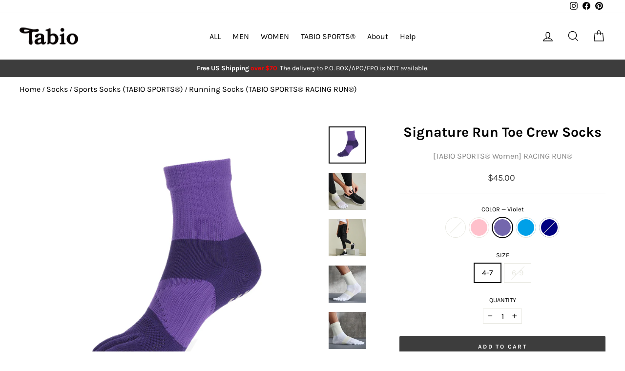

--- FILE ---
content_type: text/html; charset=utf-8
request_url: https://tabiousa.com/collections/all-sports-socks/products/womens-tabio-sports-signature-run-toe-crew-socks?variant=39808650215535
body_size: 55017
content:
<!doctype html>
<html class="no-js" lang="en" dir="ltr">
<head>
  <script id="pandectes-rules">   /* PANDECTES-GDPR: DO NOT MODIFY AUTO GENERATED CODE OF THIS SCRIPT */      window.PandectesSettings = {"store":{"id":22566055,"plan":"basic","theme":"Impulse_20230618","primaryLocale":"en","adminMode":false,"headless":false,"storefrontRootDomain":"","checkoutRootDomain":"","storefrontAccessToken":""},"tsPublished":1720653879,"declaration":{"showPurpose":false,"showProvider":false,"declIntroText":"We use cookies to optimize website functionality, analyze the performance, and provide personalized experience to you. Some cookies are essential to make the website operate and function correctly. Those cookies cannot be disabled. In this window you can manage your preference of cookies.","showDateGenerated":true},"language":{"languageMode":"Single","fallbackLanguage":"en","languageDetection":"browser","languagesSupported":[]},"texts":{"managed":{"headerText":{"en":"We respect your privacy"},"consentText":{"en":"This website uses cookies to ensure you get the best experience."},"dismissButtonText":{"en":"Ok"},"linkText":{"en":"Learn more"},"imprintText":{"en":"Imprint"},"preferencesButtonText":{"en":"Preferences"},"allowButtonText":{"en":"Accept"},"denyButtonText":{"en":"Decline"},"leaveSiteButtonText":{"en":"Leave this site"},"cookiePolicyText":{"en":"Cookie policy"},"preferencesPopupTitleText":{"en":"Manage consent preferences"},"preferencesPopupIntroText":{"en":"We use cookies to optimize website functionality, analyze the performance, and provide personalized experience to you. Some cookies are essential to make the website operate and function correctly. Those cookies cannot be disabled. In this window you can manage your preference of cookies."},"preferencesPopupCloseButtonText":{"en":"Close"},"preferencesPopupAcceptAllButtonText":{"en":"Accept all"},"preferencesPopupRejectAllButtonText":{"en":"Reject all"},"preferencesPopupSaveButtonText":{"en":"Save preferences"},"accessSectionTitleText":{"en":"Data portability"},"accessSectionParagraphText":{"en":"You have the right to request access to your data at any time."},"rectificationSectionTitleText":{"en":"Data Rectification"},"rectificationSectionParagraphText":{"en":"You have the right to request your data to be updated whenever you think it is appropriate."},"erasureSectionTitleText":{"en":"Right to be forgotten"},"erasureSectionParagraphText":{"en":"You have the right to ask all your data to be erased. After that, you will no longer be able to access your account."},"declIntroText":{"en":"We use cookies to optimize website functionality, analyze the performance, and provide personalized experience to you. Some cookies are essential to make the website operate and function correctly. Those cookies cannot be disabled. In this window you can manage your preference of cookies."}},"categories":{"strictlyNecessaryCookiesTitleText":{"en":"Strictly necessary cookies"},"functionalityCookiesTitleText":{"en":"Functional cookies"},"performanceCookiesTitleText":{"en":"Performance cookies"},"targetingCookiesTitleText":{"en":"Targeting cookies"},"unclassifiedCookiesTitleText":{"en":"Unclassified cookies"},"strictlyNecessaryCookiesDescriptionText":{"en":"These cookies are essential in order to enable you to move around the website and use its features, such as accessing secure areas of the website. The website cannot function properly without these cookies."},"functionalityCookiesDescriptionText":{"en":"These cookies enable the site to provide enhanced functionality and personalisation. They may be set by us or by third party providers whose services we have added to our pages. If you do not allow these cookies then some or all of these services may not function properly."},"performanceCookiesDescriptionText":{"en":"These cookies enable us to monitor and improve the performance of our website. For example, they allow us to count visits, identify traffic sources and see which parts of the site are most popular."},"targetingCookiesDescriptionText":{"en":"These cookies may be set through our site by our advertising partners. They may be used by those companies to build a profile of your interests and show you relevant adverts on other sites.    They do not store directly personal information, but are based on uniquely identifying your browser and internet device. If you do not allow these cookies, you will experience less targeted advertising."},"unclassifiedCookiesDescriptionText":{"en":"Unclassified cookies are cookies that we are in the process of classifying, together with the providers of individual cookies."}},"auto":{"declName":{"en":"Name"},"declPath":{"en":"Path"},"declType":{"en":"Type"},"declDomain":{"en":"Domain"},"declPurpose":{"en":"Purpose"},"declProvider":{"en":"Provider"},"declRetention":{"en":"Retention"},"declFirstParty":{"en":"First-party"},"declThirdParty":{"en":"Third-party"},"declSeconds":{"en":"seconds"},"declMinutes":{"en":"minutes"},"declHours":{"en":"hours"},"declDays":{"en":"days"},"declMonths":{"en":"months"},"declYears":{"en":"years"},"declSession":{"en":"Session"},"cookiesDetailsText":{"en":"Cookies details"},"preferencesPopupAlwaysAllowedText":{"en":"Always allowed"},"submitButton":{"en":"Submit"},"submittingButton":{"en":"Submitting..."},"cancelButton":{"en":"Cancel"},"guestsSupportInfoText":{"en":"Please login with your customer account to further proceed."},"guestsSupportEmailPlaceholder":{"en":"E-mail address"},"guestsSupportEmailValidationError":{"en":"Email is not valid"},"guestsSupportEmailSuccessTitle":{"en":"Thank you for your request"},"guestsSupportEmailFailureTitle":{"en":"A problem occurred"},"guestsSupportEmailSuccessMessage":{"en":"If you are registered as a customer of this store, you will soon receive an email with instructions on how to proceed."},"guestsSupportEmailFailureMessage":{"en":"Your request was not submitted. Please try again and if problem persists, contact store owner for assistance."},"confirmationSuccessTitle":{"en":"Your request is verified"},"confirmationFailureTitle":{"en":"A problem occurred"},"confirmationSuccessMessage":{"en":"We will soon get back to you as to your request."},"confirmationFailureMessage":{"en":"Your request was not verified. Please try again and if problem persists, contact store owner for assistance"},"consentSectionTitleText":{"en":"Your cookie consent"},"consentSectionNoConsentText":{"en":"You have not consented to the cookies policy of this website."},"consentSectionConsentedText":{"en":"You consented to the cookies policy of this website on"},"consentStatus":{"en":"Consent preference"},"consentDate":{"en":"Consent date"},"consentId":{"en":"Consent ID"},"consentSectionChangeConsentActionText":{"en":"Change consent preference"},"accessSectionGDPRRequestsActionText":{"en":"Data subject requests"},"accessSectionAccountInfoActionText":{"en":"Personal data"},"accessSectionOrdersRecordsActionText":{"en":"Orders"},"accessSectionDownloadReportActionText":{"en":"Request export"},"rectificationCommentPlaceholder":{"en":"Describe what you want to be updated"},"rectificationCommentValidationError":{"en":"Comment is required"},"rectificationSectionEditAccountActionText":{"en":"Request an update"},"erasureSectionRequestDeletionActionText":{"en":"Request personal data deletion"}}},"library":{"previewMode":false,"fadeInTimeout":0,"defaultBlocked":0,"showLink":true,"showImprintLink":false,"enabled":true,"cookie":{"name":"_pandectes_gdpr","expiryDays":365,"secure":true,"domain":""},"dismissOnScroll":false,"dismissOnWindowClick":false,"dismissOnTimeout":false,"palette":{"popup":{"background":"#FFFFFF","backgroundForCalculations":{"a":1,"b":255,"g":255,"r":255},"text":"#000000"},"button":{"background":"transparent","backgroundForCalculations":{"a":1,"b":255,"g":255,"r":255},"text":"#000000","textForCalculation":{"a":1,"b":0,"g":0,"r":0},"border":"#000000"}},"content":{"href":"https://tabio-usa.myshopify.com/policies/privacy-policy","imprintHref":"/","close":"&#10005;","target":"","logo":"<img class=\"cc-banner-logo\" height=\"40\" width=\"40\" src=\"https://cdn.shopify.com/s/files/1/2256/6055/t/58/assets/pandectes-logo.png?v=1710321900\" alt=\"Tabio USA\" />"},"window":"<div role=\"dialog\" aria-live=\"polite\" aria-label=\"cookieconsent\" aria-describedby=\"cookieconsent:desc\" id=\"pandectes-banner\" class=\"cc-window-wrapper cc-bottom-left-wrapper\"><div class=\"pd-cookie-banner-window cc-window {{classes}}\"><!--googleoff: all-->{{children}}<!--googleon: all--></div></div>","compliance":{"info":"<div class=\"cc-compliance cc-highlight\">{{dismiss}}</div>"},"type":"info","layouts":{"basic":"{{logo}}{{messagelink}}{{compliance}}{{close}}"},"position":"bottom-left","theme":"wired","revokable":false,"animateRevokable":false,"revokableReset":false,"revokableLogoUrl":"https://cdn.shopify.com/s/files/1/2256/6055/t/58/assets/pandectes-reopen-logo.png?v=1710321901","revokablePlacement":"bottom-left","revokableMarginHorizontal":15,"revokableMarginVertical":15,"static":false,"autoAttach":true,"hasTransition":true,"blacklistPage":[""],"elements":{"close":"<button aria-label=\"dismiss cookie message\" type=\"button\" tabindex=\"0\" class=\"cc-close\">{{close}}</button>","dismiss":"<button aria-label=\"dismiss cookie message\" type=\"button\" tabindex=\"0\" class=\"cc-btn cc-btn-decision cc-dismiss\">{{dismiss}}</button>","allow":"<button aria-label=\"allow cookies\" type=\"button\" tabindex=\"0\" class=\"cc-btn cc-btn-decision cc-allow\">{{allow}}</button>","deny":"<button aria-label=\"deny cookies\" type=\"button\" tabindex=\"0\" class=\"cc-btn cc-btn-decision cc-deny\">{{deny}}</button>","preferences":"<button aria-label=\"settings cookies\" tabindex=\"0\" type=\"button\" class=\"cc-btn cc-settings\" onclick=\"Pandectes.fn.openPreferences()\">{{preferences}}</button>"}},"geolocation":{"auOnly":false,"brOnly":false,"caOnly":false,"chOnly":false,"euOnly":false,"jpOnly":false,"nzOnly":false,"thOnly":false,"zaOnly":false,"canadaOnly":false,"globalVisibility":true},"dsr":{"guestsSupport":false,"accessSectionDownloadReportAuto":false},"banner":{"resetTs":1720653454,"extraCss":"        .cc-banner-logo {max-width: 24em!important;}    @media(min-width: 768px) {.cc-window.cc-floating{max-width: 24em!important;width: 24em!important;}}    .cc-message, .pd-cookie-banner-window .cc-header, .cc-logo {text-align: left}    .cc-window-wrapper{z-index: 2147483647;}    .cc-window{z-index: 2147483647;font-family: inherit;}    .pd-cookie-banner-window .cc-header{font-family: inherit;}    .pd-cp-ui{font-family: inherit; background-color: #FFFFFF;color:#000000;}    button.pd-cp-btn, a.pd-cp-btn{}    input + .pd-cp-preferences-slider{background-color: rgba(0, 0, 0, 0.3)}    .pd-cp-scrolling-section::-webkit-scrollbar{background-color: rgba(0, 0, 0, 0.3)}    input:checked + .pd-cp-preferences-slider{background-color: rgba(0, 0, 0, 1)}    .pd-cp-scrolling-section::-webkit-scrollbar-thumb {background-color: rgba(0, 0, 0, 1)}    .pd-cp-ui-close{color:#000000;}    .pd-cp-preferences-slider:before{background-color: #FFFFFF}    .pd-cp-title:before {border-color: #000000!important}    .pd-cp-preferences-slider{background-color:#000000}    .pd-cp-toggle{color:#000000!important}    @media(max-width:699px) {.pd-cp-ui-close-top svg {fill: #000000}}    .pd-cp-toggle:hover,.pd-cp-toggle:visited,.pd-cp-toggle:active{color:#000000!important}    .pd-cookie-banner-window {box-shadow: 0 0 18px rgb(0 0 0 / 20%);}  ","customJavascript":{"useButtons":true},"showPoweredBy":false,"revokableTrigger":false,"hybridStrict":false,"cookiesBlockedByDefault":"0","isActive":true,"implicitSavePreferences":false,"cookieIcon":false,"blockBots":false,"showCookiesDetails":true,"hasTransition":true,"blockingPage":false,"showOnlyLandingPage":false,"leaveSiteUrl":"https://www.google.com","linkRespectStoreLang":false},"cookies":{"0":[{"name":"secure_customer_sig","type":"http","domain":"tabiousa.com","path":"/","provider":"Shopify","firstParty":true,"retention":"1 year(s)","expires":1,"unit":"declYears","purpose":{"en":"Used in connection with customer login."}},{"name":"localization","type":"http","domain":"tabiousa.com","path":"/","provider":"Shopify","firstParty":true,"retention":"1 year(s)","expires":1,"unit":"declYears","purpose":{"en":"Shopify store localization"}},{"name":"cart_currency","type":"http","domain":"tabiousa.com","path":"/","provider":"Shopify","firstParty":true,"retention":"2 ","expires":2,"unit":"declSession","purpose":{"en":"The cookie is necessary for the secure checkout and payment function on the website. This function is provided by shopify.com."}},{"name":"_tracking_consent","type":"http","domain":".tabiousa.com","path":"/","provider":"Shopify","firstParty":true,"retention":"1 year(s)","expires":1,"unit":"declYears","purpose":{"en":"Tracking preferences."}},{"name":"_cmp_a","type":"http","domain":".tabiousa.com","path":"/","provider":"Shopify","firstParty":true,"retention":"1 day(s)","expires":1,"unit":"declDays","purpose":{"en":"Used for managing customer privacy settings."}},{"name":"wpm-test-cookie","type":"http","domain":"com","path":"/","provider":"Shopify","firstParty":false,"retention":"Session","expires":1,"unit":"declSeconds","purpose":{"en":"Used to ensure our systems are working correctly."}},{"name":"keep_alive","type":"http","domain":"tabiousa.com","path":"/","provider":"Shopify","firstParty":true,"retention":"30 minute(s)","expires":30,"unit":"declMinutes","purpose":{"en":"Used in connection with buyer localization."}},{"name":"shopify_pay_redirect","type":"http","domain":"tabiousa.com","path":"/","provider":"Shopify","firstParty":true,"retention":"1 hour(s)","expires":1,"unit":"declHours","purpose":{"en":"The cookie is necessary for the secure checkout and payment function on the website. This function is provided by shopify.com."}},{"name":"wpm-test-cookie","type":"http","domain":"tabiousa.com","path":"/","provider":"Shopify","firstParty":true,"retention":"Session","expires":1,"unit":"declSeconds","purpose":{"en":"Used to ensure our systems are working correctly."}},{"name":"_shopify_essential","type":"http","domain":"tabiousa.com","path":"/","provider":"Shopify","firstParty":true,"retention":"1 year(s)","expires":1,"unit":"declYears","purpose":{"en":"Used on the accounts page."}}],"1":[],"2":[{"name":"_shopify_y","type":"http","domain":".tabiousa.com","path":"/","provider":"Shopify","firstParty":true,"retention":"1 year(s)","expires":1,"unit":"declYears","purpose":{"en":"Shopify analytics."}},{"name":"_orig_referrer","type":"http","domain":".tabiousa.com","path":"/","provider":"Shopify","firstParty":true,"retention":"2 ","expires":2,"unit":"declSession","purpose":{"en":"Tracks landing pages."}},{"name":"_landing_page","type":"http","domain":".tabiousa.com","path":"/","provider":"Shopify","firstParty":true,"retention":"2 ","expires":2,"unit":"declSession","purpose":{"en":"Tracks landing pages."}},{"name":"_shopify_s","type":"http","domain":".tabiousa.com","path":"/","provider":"Shopify","firstParty":true,"retention":"30 minute(s)","expires":30,"unit":"declMinutes","purpose":{"en":"Shopify analytics."}},{"name":"_ga","type":"http","domain":".tabiousa.com","path":"/","provider":"Google","firstParty":true,"retention":"1 year(s)","expires":1,"unit":"declYears","purpose":{"en":"Cookie is set by Google Analytics with unknown functionality"}},{"name":"_shopify_sa_p","type":"http","domain":".tabiousa.com","path":"/","provider":"Shopify","firstParty":true,"retention":"30 minute(s)","expires":30,"unit":"declMinutes","purpose":{"en":"Shopify analytics relating to marketing & referrals."}},{"name":"_shopify_s","type":"http","domain":"com","path":"/","provider":"Shopify","firstParty":false,"retention":"Session","expires":1,"unit":"declSeconds","purpose":{"en":"Shopify analytics."}},{"name":"_shopify_sa_t","type":"http","domain":".tabiousa.com","path":"/","provider":"Shopify","firstParty":true,"retention":"30 minute(s)","expires":30,"unit":"declMinutes","purpose":{"en":"Shopify analytics relating to marketing & referrals."}},{"name":"_boomr_clss","type":"html_local","domain":"https://tabiousa.com","path":"/","provider":"Shopify","firstParty":true,"retention":"Persistent","expires":1,"unit":"declYears","purpose":{"en":"Used to monitor and optimize the performance of Shopify stores."}},{"name":"_ga_LT2TVR8F8G","type":"http","domain":".tabiousa.com","path":"/","provider":"Google","firstParty":true,"retention":"1 year(s)","expires":1,"unit":"declYears","purpose":{"en":""}},{"name":"_ga_ZRJBDHM6MJ","type":"http","domain":".tabiousa.com","path":"/","provider":"Google","firstParty":true,"retention":"1 year(s)","expires":1,"unit":"declYears","purpose":{"en":""}}],"4":[{"name":"_gcl_au","type":"http","domain":".tabiousa.com","path":"/","provider":"Google","firstParty":true,"retention":"3 month(s)","expires":3,"unit":"declMonths","purpose":{"en":"Cookie is placed by Google Tag Manager to track conversions."}},{"name":"__kla_id","type":"http","domain":"tabiousa.com","path":"/","provider":"Klaviyo","firstParty":true,"retention":"1 year(s)","expires":1,"unit":"declYears","purpose":{"en":"Tracks when someone clicks through a Klaviyo email to your website."}},{"name":"_fbp","type":"http","domain":".tabiousa.com","path":"/","provider":"Facebook","firstParty":true,"retention":"3 month(s)","expires":3,"unit":"declMonths","purpose":{"en":"Cookie is placed by Facebook to track visits across websites."}},{"name":"IDE","type":"http","domain":".doubleclick.net","path":"/","provider":"Google","firstParty":false,"retention":"1 year(s)","expires":1,"unit":"declYears","purpose":{"en":"To measure the visitors’ actions after they click through from an advert. Expires after 1 year."}},{"name":"lastExternalReferrerTime","type":"html_local","domain":"https://tabiousa.com","path":"/","provider":"Facebook","firstParty":true,"retention":"Persistent","expires":1,"unit":"declYears","purpose":{"en":"Contains the timestamp of the last update of the lastExternalReferrer cookie."}},{"name":"lastExternalReferrer","type":"html_local","domain":"https://tabiousa.com","path":"/","provider":"Facebook","firstParty":true,"retention":"Persistent","expires":1,"unit":"declYears","purpose":{"en":"Detects how the user reached the website by registering their last URL-address."}}],"8":[{"name":"test","type":"html_local","domain":"https://tabiousa.com","path":"/","provider":"Unknown","firstParty":true,"retention":"Persistent","expires":1,"unit":"declYears","purpose":{"en":""}},{"name":"session-storage-test","type":"html_session","domain":"https://tabiousa.com","path":"/","provider":"Unknown","firstParty":true,"retention":"Session","expires":1,"unit":"declYears","purpose":{"en":""}},{"name":"bugsnag-anonymous-id","type":"html_local","domain":"https://pay.shopify.com","path":"/","provider":"Unknown","firstParty":false,"retention":"Persistent","expires":1,"unit":"declYears","purpose":{"en":""}},{"name":"__cflb","type":"http","domain":"api2.hcaptcha.com","path":"/","provider":"Unknown","firstParty":false,"retention":"30 minute(s)","expires":30,"unit":"declMinutes","purpose":{"en":""}},{"name":"_kla_test","type":"html_local","domain":"https://tabiousa.com","path":"/","provider":"Unknown","firstParty":true,"retention":"Persistent","expires":1,"unit":"declYears","purpose":{"en":""}},{"name":"local-storage-test","type":"html_local","domain":"https://tabiousa.com","path":"/","provider":"Unknown","firstParty":true,"retention":"Persistent","expires":1,"unit":"declYears","purpose":{"en":""}},{"name":"test","type":"html_session","domain":"https://tabiousa.com","path":"/","provider":"Unknown","firstParty":true,"retention":"Session","expires":1,"unit":"declYears","purpose":{"en":""}}]},"blocker":{"isActive":false,"googleConsentMode":{"id":"","analyticsId":"","adwordsId":"","isActive":false,"adStorageCategory":4,"analyticsStorageCategory":2,"personalizationStorageCategory":1,"functionalityStorageCategory":1,"customEvent":false,"securityStorageCategory":0,"redactData":false,"urlPassthrough":false,"dataLayerProperty":"dataLayer","waitForUpdate":0,"useNativeChannel":false},"facebookPixel":{"id":"","isActive":false,"ldu":false},"rakuten":{"isActive":false,"cmp":false,"ccpa":false},"klaviyoIsActive":false,"gpcIsActive":false,"defaultBlocked":0,"patterns":{"whiteList":[],"blackList":{"1":[],"2":[],"4":[],"8":[]},"iframesWhiteList":[],"iframesBlackList":{"1":[],"2":[],"4":[],"8":[]},"beaconsWhiteList":[],"beaconsBlackList":{"1":[],"2":[],"4":[],"8":[]}}}}      !function(){"use strict";window.PandectesRules=window.PandectesRules||{},window.PandectesRules.manualBlacklist={1:[],2:[],4:[]},window.PandectesRules.blacklistedIFrames={1:[],2:[],4:[]},window.PandectesRules.blacklistedCss={1:[],2:[],4:[]},window.PandectesRules.blacklistedBeacons={1:[],2:[],4:[]};var e="javascript/blocked";function t(e){return new RegExp(e.replace(/[/\\.+?$()]/g,"\\$&").replace("*","(.*)"))}var n=function(e){var t=arguments.length>1&&void 0!==arguments[1]?arguments[1]:"log";new URLSearchParams(window.location.search).get("log")&&console[t]("PandectesRules: ".concat(e))};function a(e){var t=document.createElement("script");t.async=!0,t.src=e,document.head.appendChild(t)}function r(e,t){var n=Object.keys(e);if(Object.getOwnPropertySymbols){var a=Object.getOwnPropertySymbols(e);t&&(a=a.filter((function(t){return Object.getOwnPropertyDescriptor(e,t).enumerable}))),n.push.apply(n,a)}return n}function o(e){for(var t=1;t<arguments.length;t++){var n=null!=arguments[t]?arguments[t]:{};t%2?r(Object(n),!0).forEach((function(t){c(e,t,n[t])})):Object.getOwnPropertyDescriptors?Object.defineProperties(e,Object.getOwnPropertyDescriptors(n)):r(Object(n)).forEach((function(t){Object.defineProperty(e,t,Object.getOwnPropertyDescriptor(n,t))}))}return e}function i(e){var t=function(e,t){if("object"!=typeof e||!e)return e;var n=e[Symbol.toPrimitive];if(void 0!==n){var a=n.call(e,t||"default");if("object"!=typeof a)return a;throw new TypeError("@@toPrimitive must return a primitive value.")}return("string"===t?String:Number)(e)}(e,"string");return"symbol"==typeof t?t:t+""}function c(e,t,n){return(t=i(t))in e?Object.defineProperty(e,t,{value:n,enumerable:!0,configurable:!0,writable:!0}):e[t]=n,e}function s(e,t){return function(e){if(Array.isArray(e))return e}(e)||function(e,t){var n=null==e?null:"undefined"!=typeof Symbol&&e[Symbol.iterator]||e["@@iterator"];if(null!=n){var a,r,o,i,c=[],s=!0,l=!1;try{if(o=(n=n.call(e)).next,0===t){if(Object(n)!==n)return;s=!1}else for(;!(s=(a=o.call(n)).done)&&(c.push(a.value),c.length!==t);s=!0);}catch(e){l=!0,r=e}finally{try{if(!s&&null!=n.return&&(i=n.return(),Object(i)!==i))return}finally{if(l)throw r}}return c}}(e,t)||d(e,t)||function(){throw new TypeError("Invalid attempt to destructure non-iterable instance.\nIn order to be iterable, non-array objects must have a [Symbol.iterator]() method.")}()}function l(e){return function(e){if(Array.isArray(e))return u(e)}(e)||function(e){if("undefined"!=typeof Symbol&&null!=e[Symbol.iterator]||null!=e["@@iterator"])return Array.from(e)}(e)||d(e)||function(){throw new TypeError("Invalid attempt to spread non-iterable instance.\nIn order to be iterable, non-array objects must have a [Symbol.iterator]() method.")}()}function d(e,t){if(e){if("string"==typeof e)return u(e,t);var n=Object.prototype.toString.call(e).slice(8,-1);return"Object"===n&&e.constructor&&(n=e.constructor.name),"Map"===n||"Set"===n?Array.from(e):"Arguments"===n||/^(?:Ui|I)nt(?:8|16|32)(?:Clamped)?Array$/.test(n)?u(e,t):void 0}}function u(e,t){(null==t||t>e.length)&&(t=e.length);for(var n=0,a=new Array(t);n<t;n++)a[n]=e[n];return a}var f=window.PandectesRulesSettings||window.PandectesSettings,g=!(void 0===window.dataLayer||!Array.isArray(window.dataLayer)||!window.dataLayer.some((function(e){return"pandectes_full_scan"===e.event}))),p=function(){var e,t=arguments.length>0&&void 0!==arguments[0]?arguments[0]:"_pandectes_gdpr",n=("; "+document.cookie).split("; "+t+"=");if(n.length<2)e={};else{var a=n.pop().split(";");e=window.atob(a.shift())}var r=function(e){try{return JSON.parse(e)}catch(e){return!1}}(e);return!1!==r?r:e}(),y=f.banner.isActive,h=f.blocker,v=h.defaultBlocked,w=h.patterns,m=p&&null!==p.preferences&&void 0!==p.preferences?p.preferences:null,b=g?0:y?null===m?v:m:0,k={1:!(1&b),2:!(2&b),4:!(4&b)},_=w.blackList,S=w.whiteList,L=w.iframesBlackList,C=w.iframesWhiteList,A=w.beaconsBlackList,P=w.beaconsWhiteList,O={blackList:[],whiteList:[],iframesBlackList:{1:[],2:[],4:[],8:[]},iframesWhiteList:[],beaconsBlackList:{1:[],2:[],4:[],8:[]},beaconsWhiteList:[]};[1,2,4].map((function(e){var n;k[e]||((n=O.blackList).push.apply(n,l(_[e].length?_[e].map(t):[])),O.iframesBlackList[e]=L[e].length?L[e].map(t):[],O.beaconsBlackList[e]=A[e].length?A[e].map(t):[])})),O.whiteList=S.length?S.map(t):[],O.iframesWhiteList=C.length?C.map(t):[],O.beaconsWhiteList=P.length?P.map(t):[];var E={scripts:[],iframes:{1:[],2:[],4:[]},beacons:{1:[],2:[],4:[]},css:{1:[],2:[],4:[]}},B=function(t,n){return t&&(!n||n!==e)&&(!O.blackList||O.blackList.some((function(e){return e.test(t)})))&&(!O.whiteList||O.whiteList.every((function(e){return!e.test(t)})))},I=function(e,t){var n=O.iframesBlackList[t],a=O.iframesWhiteList;return e&&(!n||n.some((function(t){return t.test(e)})))&&(!a||a.every((function(t){return!t.test(e)})))},j=function(e,t){var n=O.beaconsBlackList[t],a=O.beaconsWhiteList;return e&&(!n||n.some((function(t){return t.test(e)})))&&(!a||a.every((function(t){return!t.test(e)})))},R=new MutationObserver((function(e){for(var t=0;t<e.length;t++)for(var n=e[t].addedNodes,a=0;a<n.length;a++){var r=n[a],o=r.dataset&&r.dataset.cookiecategory;if(1===r.nodeType&&"LINK"===r.tagName){var i=r.dataset&&r.dataset.href;if(i&&o)switch(o){case"functionality":case"C0001":E.css[1].push(i);break;case"performance":case"C0002":E.css[2].push(i);break;case"targeting":case"C0003":E.css[4].push(i)}}}})),T=new MutationObserver((function(t){for(var a=0;a<t.length;a++)for(var r=t[a].addedNodes,o=function(){var t=r[i],a=t.src||t.dataset&&t.dataset.src,o=t.dataset&&t.dataset.cookiecategory;if(1===t.nodeType&&"IFRAME"===t.tagName){if(a){var c=!1;I(a,1)||"functionality"===o||"C0001"===o?(c=!0,E.iframes[1].push(a)):I(a,2)||"performance"===o||"C0002"===o?(c=!0,E.iframes[2].push(a)):(I(a,4)||"targeting"===o||"C0003"===o)&&(c=!0,E.iframes[4].push(a)),c&&(t.removeAttribute("src"),t.setAttribute("data-src",a))}}else if(1===t.nodeType&&"IMG"===t.tagName){if(a){var s=!1;j(a,1)?(s=!0,E.beacons[1].push(a)):j(a,2)?(s=!0,E.beacons[2].push(a)):j(a,4)&&(s=!0,E.beacons[4].push(a)),s&&(t.removeAttribute("src"),t.setAttribute("data-src",a))}}else if(1===t.nodeType&&"SCRIPT"===t.tagName){var l=t.type,d=!1;if(B(a,l)?(n("rule blocked: ".concat(a)),d=!0):a&&o?n("manually blocked @ ".concat(o,": ").concat(a)):o&&n("manually blocked @ ".concat(o,": inline code")),d){E.scripts.push([t,l]),t.type=e;t.addEventListener("beforescriptexecute",(function n(a){t.getAttribute("type")===e&&a.preventDefault(),t.removeEventListener("beforescriptexecute",n)})),t.parentElement&&t.parentElement.removeChild(t)}}},i=0;i<r.length;i++)o()})),D=document.createElement,N={src:Object.getOwnPropertyDescriptor(HTMLScriptElement.prototype,"src"),type:Object.getOwnPropertyDescriptor(HTMLScriptElement.prototype,"type")};window.PandectesRules.unblockCss=function(e){var t=E.css[e]||[];t.length&&n("Unblocking CSS for ".concat(e)),t.forEach((function(e){var t=document.querySelector('link[data-href^="'.concat(e,'"]'));t.removeAttribute("data-href"),t.href=e})),E.css[e]=[]},window.PandectesRules.unblockIFrames=function(e){var t=E.iframes[e]||[];t.length&&n("Unblocking IFrames for ".concat(e)),O.iframesBlackList[e]=[],t.forEach((function(e){var t=document.querySelector('iframe[data-src^="'.concat(e,'"]'));t.removeAttribute("data-src"),t.src=e})),E.iframes[e]=[]},window.PandectesRules.unblockBeacons=function(e){var t=E.beacons[e]||[];t.length&&n("Unblocking Beacons for ".concat(e)),O.beaconsBlackList[e]=[],t.forEach((function(e){var t=document.querySelector('img[data-src^="'.concat(e,'"]'));t.removeAttribute("data-src"),t.src=e})),E.beacons[e]=[]},window.PandectesRules.unblockInlineScripts=function(e){var t=1===e?"functionality":2===e?"performance":"targeting",a=document.querySelectorAll('script[type="javascript/blocked"][data-cookiecategory="'.concat(t,'"]'));n("unblockInlineScripts: ".concat(a.length," in ").concat(t)),a.forEach((function(e){var t=document.createElement("script");t.type="text/javascript",e.hasAttribute("src")?t.src=e.getAttribute("src"):t.textContent=e.textContent,document.head.appendChild(t),e.parentNode.removeChild(e)}))},window.PandectesRules.unblockInlineCss=function(e){var t=1===e?"functionality":2===e?"performance":"targeting",a=document.querySelectorAll('link[data-cookiecategory="'.concat(t,'"]'));n("unblockInlineCss: ".concat(a.length," in ").concat(t)),a.forEach((function(e){e.href=e.getAttribute("data-href")}))},window.PandectesRules.unblock=function(e){e.length<1?(O.blackList=[],O.whiteList=[],O.iframesBlackList=[],O.iframesWhiteList=[]):(O.blackList&&(O.blackList=O.blackList.filter((function(t){return e.every((function(e){return"string"==typeof e?!t.test(e):e instanceof RegExp?t.toString()!==e.toString():void 0}))}))),O.whiteList&&(O.whiteList=[].concat(l(O.whiteList),l(e.map((function(e){if("string"==typeof e){var n=".*"+t(e)+".*";if(O.whiteList.every((function(e){return e.toString()!==n.toString()})))return new RegExp(n)}else if(e instanceof RegExp&&O.whiteList.every((function(t){return t.toString()!==e.toString()})))return e;return null})).filter(Boolean)))));var a=0;l(E.scripts).forEach((function(e,t){var n=s(e,2),r=n[0],o=n[1];if(function(e){var t=e.getAttribute("src");return O.blackList&&O.blackList.every((function(e){return!e.test(t)}))||O.whiteList&&O.whiteList.some((function(e){return e.test(t)}))}(r)){for(var i=document.createElement("script"),c=0;c<r.attributes.length;c++){var l=r.attributes[c];"src"!==l.name&&"type"!==l.name&&i.setAttribute(l.name,r.attributes[c].value)}i.setAttribute("src",r.src),i.setAttribute("type",o||"application/javascript"),document.head.appendChild(i),E.scripts.splice(t-a,1),a++}})),0==O.blackList.length&&0===O.iframesBlackList[1].length&&0===O.iframesBlackList[2].length&&0===O.iframesBlackList[4].length&&0===O.beaconsBlackList[1].length&&0===O.beaconsBlackList[2].length&&0===O.beaconsBlackList[4].length&&(n("Disconnecting observers"),T.disconnect(),R.disconnect())};var x=f.store,M=x.adminMode,U=x.headless,z=x.storefrontRootDomain,F=x.checkoutRootDomain,W=x.storefrontAccessToken,H=f.banner.isActive,q=f.blocker.defaultBlocked;H&&function(e){if(window.Shopify&&window.Shopify.customerPrivacy)e();else{var t=null;window.Shopify&&window.Shopify.loadFeatures&&window.Shopify.trackingConsent?e():t=setInterval((function(){window.Shopify&&window.Shopify.loadFeatures&&(clearInterval(t),window.Shopify.loadFeatures([{name:"consent-tracking-api",version:"0.1"}],(function(t){t?n("Shopify.customerPrivacy API - failed to load"):(n("shouldShowBanner() -> ".concat(window.Shopify.trackingConsent.shouldShowBanner()," | saleOfDataRegion() -> ").concat(window.Shopify.trackingConsent.saleOfDataRegion())),e())})))}),10)}}((function(){!function(){var e=window.Shopify.trackingConsent;if(!1!==e.shouldShowBanner()||null!==m||7!==q)try{var t=M&&!(window.Shopify&&window.Shopify.AdminBarInjector),a={preferences:!(1&b)||g||t,analytics:!(2&b)||g||t,marketing:!(4&b)||g||t};U&&(a.headlessStorefront=!0,a.storefrontRootDomain=null!=z&&z.length?z:window.location.hostname,a.checkoutRootDomain=null!=F&&F.length?F:"checkout.".concat(window.location.hostname),a.storefrontAccessToken=null!=W&&W.length?W:""),e.firstPartyMarketingAllowed()===a.marketing&&e.analyticsProcessingAllowed()===a.analytics&&e.preferencesProcessingAllowed()===a.preferences||e.setTrackingConsent(a,(function(e){e&&e.error?n("Shopify.customerPrivacy API - failed to setTrackingConsent"):n("setTrackingConsent(".concat(JSON.stringify(a),")"))}))}catch(e){n("Shopify.customerPrivacy API - exception")}}(),function(){if(U){var e=window.Shopify.trackingConsent,t=e.currentVisitorConsent();if(navigator.globalPrivacyControl&&""===t.sale_of_data){var a={sale_of_data:!1,headlessStorefront:!0};a.storefrontRootDomain=null!=z&&z.length?z:window.location.hostname,a.checkoutRootDomain=null!=F&&F.length?F:"checkout.".concat(window.location.hostname),a.storefrontAccessToken=null!=W&&W.length?W:"",e.setTrackingConsent(a,(function(e){e&&e.error?n("Shopify.customerPrivacy API - failed to setTrackingConsent({".concat(JSON.stringify(a),")")):n("setTrackingConsent(".concat(JSON.stringify(a),")"))}))}}}()}));var G=["AT","BE","BG","HR","CY","CZ","DK","EE","FI","FR","DE","GR","HU","IE","IT","LV","LT","LU","MT","NL","PL","PT","RO","SK","SI","ES","SE","GB","LI","NO","IS"],J=f.banner,V=J.isActive,K=J.hybridStrict,$=f.geolocation,Y=$.caOnly,Z=void 0!==Y&&Y,Q=$.euOnly,X=void 0!==Q&&Q,ee=$.brOnly,te=void 0!==ee&&ee,ne=$.jpOnly,ae=void 0!==ne&&ne,re=$.thOnly,oe=void 0!==re&&re,ie=$.chOnly,ce=void 0!==ie&&ie,se=$.zaOnly,le=void 0!==se&&se,de=$.canadaOnly,ue=void 0!==de&&de,fe=$.globalVisibility,ge=void 0===fe||fe,pe=f.blocker,ye=pe.defaultBlocked,he=void 0===ye?7:ye,ve=pe.googleConsentMode,we=ve.isActive,me=ve.customEvent,be=ve.id,ke=void 0===be?"":be,_e=ve.analyticsId,Se=void 0===_e?"":_e,Le=ve.adwordsId,Ce=void 0===Le?"":Le,Ae=ve.redactData,Pe=ve.urlPassthrough,Oe=ve.adStorageCategory,Ee=ve.analyticsStorageCategory,Be=ve.functionalityStorageCategory,Ie=ve.personalizationStorageCategory,je=ve.securityStorageCategory,Re=ve.dataLayerProperty,Te=void 0===Re?"dataLayer":Re,De=ve.waitForUpdate,Ne=void 0===De?0:De,xe=ve.useNativeChannel,Me=void 0!==xe&&xe;function Ue(){window[Te].push(arguments)}window[Te]=window[Te]||[];var ze,Fe,We={hasInitialized:!1,useNativeChannel:!1,ads_data_redaction:!1,url_passthrough:!1,data_layer_property:"dataLayer",storage:{ad_storage:"granted",ad_user_data:"granted",ad_personalization:"granted",analytics_storage:"granted",functionality_storage:"granted",personalization_storage:"granted",security_storage:"granted"}};if(V&&we){var He=he&Oe?"denied":"granted",qe=he&Ee?"denied":"granted",Ge=he&Be?"denied":"granted",Je=he&Ie?"denied":"granted",Ve=he&je?"denied":"granted";We.hasInitialized=!0,We.useNativeChannel=Me,We.url_passthrough=Pe,We.ads_data_redaction="denied"===He&&Ae,We.storage.ad_storage=He,We.storage.ad_user_data=He,We.storage.ad_personalization=He,We.storage.analytics_storage=qe,We.storage.functionality_storage=Ge,We.storage.personalization_storage=Je,We.storage.security_storage=Ve,We.data_layer_property=Te||"dataLayer",We.ads_data_redaction&&Ue("set","ads_data_redaction",We.ads_data_redaction),We.url_passthrough&&Ue("set","url_passthrough",We.url_passthrough),function(){!1===Me?console.log("Pandectes: Google Consent Mode (av2)"):console.log("Pandectes: Google Consent Mode (av2nc)");var e=b!==he?{wait_for_update:Ne||500}:Ne?{wait_for_update:Ne}:{};ge&&!K?Ue("consent","default",o(o({},We.storage),e)):(Ue("consent","default",o(o(o({},We.storage),e),{},{region:[].concat(l(X||K?G:[]),l(Z&&!K?["US-CA","US-VA","US-CT","US-UT","US-CO"]:[]),l(te&&!K?["BR"]:[]),l(ae&&!K?["JP"]:[]),l(ue&&!K?["CA"]:[]),l(oe&&!K?["TH"]:[]),l(ce&&!K?["CH"]:[]),l(le&&!K?["ZA"]:[]))})),Ue("consent","default",{ad_storage:"granted",ad_user_data:"granted",ad_personalization:"granted",analytics_storage:"granted",functionality_storage:"granted",personalization_storage:"granted",security_storage:"granted"}));if(null!==m){var t=b&Oe?"denied":"granted",n=b&Ee?"denied":"granted",r=b&Be?"denied":"granted",i=b&Ie?"denied":"granted",c=b&je?"denied":"granted";We.storage.ad_storage=t,We.storage.ad_user_data=t,We.storage.ad_personalization=t,We.storage.analytics_storage=n,We.storage.functionality_storage=r,We.storage.personalization_storage=i,We.storage.security_storage=c,Ue("consent","update",We.storage)}(ke.length||Se.length||Ce.length)&&(window[We.data_layer_property].push({"pandectes.start":(new Date).getTime(),event:"pandectes-rules.min.js"}),(Se.length||Ce.length)&&Ue("js",new Date));var s="https://www.googletagmanager.com";if(ke.length){var d=ke.split(",");window[We.data_layer_property].push({"gtm.start":(new Date).getTime(),event:"gtm.js"});for(var u=0;u<d.length;u++){var f="dataLayer"!==We.data_layer_property?"&l=".concat(We.data_layer_property):"";a("".concat(s,"/gtm.js?id=").concat(d[u].trim()).concat(f))}}if(Se.length)for(var g=Se.split(","),p=0;p<g.length;p++){var y=g[p].trim();y.length&&(a("".concat(s,"/gtag/js?id=").concat(y)),Ue("config",y,{send_page_view:!1}))}if(Ce.length)for(var h=Ce.split(","),v=0;v<h.length;v++){var w=h[v].trim();w.length&&(a("".concat(s,"/gtag/js?id=").concat(w)),Ue("config",w,{allow_enhanced_conversions:!0}))}}()}V&&me&&(Fe=7===(ze=b)?"deny":0===ze?"allow":"mixed",window[Te].push({event:"Pandectes_Consent_Update",pandectes_status:Fe,pandectes_categories:{C0000:"allow",C0001:k[1]?"allow":"deny",C0002:k[2]?"allow":"deny",C0003:k[4]?"allow":"deny"}}));var Ke=f.blocker,$e=Ke.klaviyoIsActive,Ye=Ke.googleConsentMode.adStorageCategory;$e&&window.addEventListener("PandectesEvent_OnConsent",(function(e){var t=e.detail.preferences;if(null!=t){var n=t&Ye?"denied":"granted";void 0!==window.klaviyo&&window.klaviyo.isIdentified()&&window.klaviyo.push(["identify",{ad_personalization:n,ad_user_data:n}])}})),f.banner.revokableTrigger&&window.addEventListener("PandectesEvent_OnInitialize",(function(){document.querySelectorAll('[href*="#reopenBanner"]').forEach((function(e){e.onclick=function(e){e.preventDefault(),window.Pandectes.fn.revokeConsent()}}))})),window.PandectesRules.gcm=We;var Ze=f.banner.isActive,Qe=f.blocker.isActive;n("Prefs: ".concat(b," | Banner: ").concat(Ze?"on":"off"," | Blocker: ").concat(Qe?"on":"off"));var Xe=null===m&&/\/checkouts\//.test(window.location.pathname);0!==b&&!1===g&&Qe&&!Xe&&(n("Blocker will execute"),document.createElement=function(){for(var t=arguments.length,n=new Array(t),a=0;a<t;a++)n[a]=arguments[a];if("script"!==n[0].toLowerCase())return D.bind?D.bind(document).apply(void 0,n):D;var r=D.bind(document).apply(void 0,n);try{Object.defineProperties(r,{src:o(o({},N.src),{},{set:function(t){B(t,r.type)&&N.type.set.call(this,e),N.src.set.call(this,t)}}),type:o(o({},N.type),{},{get:function(){var t=N.type.get.call(this);return t===e||B(this.src,t)?null:t},set:function(t){var n=B(r.src,r.type)?e:t;N.type.set.call(this,n)}})}),r.setAttribute=function(t,n){if("type"===t){var a=B(r.src,r.type)?e:n;N.type.set.call(r,a)}else"src"===t?(B(n,r.type)&&N.type.set.call(r,e),N.src.set.call(r,n)):HTMLScriptElement.prototype.setAttribute.call(r,t,n)}}catch(e){console.warn("Yett: unable to prevent script execution for script src ",r.src,".\n",'A likely cause would be because you are using a third-party browser extension that monkey patches the "document.createElement" function.')}return r},T.observe(document.documentElement,{childList:!0,subtree:!0}),R.observe(document.documentElement,{childList:!0,subtree:!0}))}();
</script>

  
    
    
    
    
    
  
  

<meta name="google-site-verification" content="aIvis_HyD1Skqmsz6DEjsn2WTha_iznm-POuHPQQRu0" />
<!-- Google Tag Manager -->
<script>(function(w,d,s,l,i){w[l]=w[l]||[];w[l].push({'gtm.start':
new Date().getTime(),event:'gtm.js'});var f=d.getElementsByTagName(s)[0],
j=d.createElement(s),dl=l!='dataLayer'?'&l='+l:'';j.async=true;j.src=
'https://www.googletagmanager.com/gtm.js?id='+i+dl;f.parentNode.insertBefore(j,f);
})(window,document,'script','dataLayer','GTM-K55XDDH');</script>
<!-- End Google Tag Manager -->
	
  <meta charset="utf-8">
  <meta http-equiv="X-UA-Compatible" content="IE=edge,chrome=1">
  <meta name="viewport" content="width=device-width,initial-scale=1">
  <meta name="theme-color" content="#3d3d3d">
  <link rel="canonical" href="https://tabiousa.com/products/womens-tabio-sports-signature-run-toe-crew-socks">
  <link rel="preconnect" href="https://cdn.shopify.com" crossorigin>
  <link rel="preconnect" href="https://fonts.shopifycdn.com" crossorigin>
  <link rel="dns-prefetch" href="https://productreviews.shopifycdn.com">
  <link rel="dns-prefetch" href="https://ajax.googleapis.com">
  <link rel="dns-prefetch" href="https://maps.googleapis.com">
  <link rel="dns-prefetch" href="https://maps.gstatic.com"><link rel="shortcut icon" href="//tabiousa.com/cdn/shop/files/favicon_32x32.jpg?v=1613766819" type="image/png" /><title>Women&#39;s Signature Run Toe Crew Socks - TABIO SPORTS®︎ &ndash; Tabio USA</title>
<meta name="description" content="the Best-Selling Running Socks in Japan❶ All 3-D Knitting from Ankle to Toes: Durable, Comfortable Fit❷ Mesh Knitting Instep: Breathable, Keep Dry❸ Arch-Support Compression: the Knitting Method with a Patent in Japan; Less Fatigue on your foot❹ Silicon Rubber on the Sole: No Slipping inside your shoe❺ Tabio Original Ya"><meta property="og:site_name" content="Tabio USA">
  <meta property="og:url" content="https://tabiousa.com/products/womens-tabio-sports-signature-run-toe-crew-socks">
  <meta property="og:title" content="Signature Run Toe  Crew Socks">
  <meta property="og:type" content="product">
  <meta property="og:description" content="the Best-Selling Running Socks in Japan❶ All 3-D Knitting from Ankle to Toes: Durable, Comfortable Fit❷ Mesh Knitting Instep: Breathable, Keep Dry❸ Arch-Support Compression: the Knitting Method with a Patent in Japan; Less Fatigue on your foot❹ Silicon Rubber on the Sole: No Slipping inside your shoe❺ Tabio Original Ya"><meta property="og:image" content="http://tabiousa.com/cdn/shop/products/071140043_09_2.png?v=1745304821">
    <meta property="og:image:secure_url" content="https://tabiousa.com/cdn/shop/products/071140043_09_2.png?v=1745304821">
    <meta property="og:image:width" content="1024">
    <meta property="og:image:height" content="1024"><meta name="twitter:site" content="@">
  <meta name="twitter:card" content="summary_large_image">
  <meta name="twitter:title" content="Signature Run Toe  Crew Socks">
  <meta name="twitter:description" content="the Best-Selling Running Socks in Japan❶ All 3-D Knitting from Ankle to Toes: Durable, Comfortable Fit❷ Mesh Knitting Instep: Breathable, Keep Dry❸ Arch-Support Compression: the Knitting Method with a Patent in Japan; Less Fatigue on your foot❹ Silicon Rubber on the Sole: No Slipping inside your shoe❺ Tabio Original Ya">
<style data-shopify>
  @font-face {
  font-family: Karla;
  font-weight: 700;
  font-style: normal;
  src: url("//tabiousa.com/cdn/fonts/karla/karla_n7.4358a847d4875593d69cfc3f8cc0b44c17b3ed03.woff2") format("woff2"),
       url("//tabiousa.com/cdn/fonts/karla/karla_n7.96e322f6d76ce794f25fa29e55d6997c3fb656b6.woff") format("woff");
}

  @font-face {
  font-family: Karla;
  font-weight: 400;
  font-style: normal;
  src: url("//tabiousa.com/cdn/fonts/karla/karla_n4.40497e07df527e6a50e58fb17ef1950c72f3e32c.woff2") format("woff2"),
       url("//tabiousa.com/cdn/fonts/karla/karla_n4.e9f6f9de321061073c6bfe03c28976ba8ce6ee18.woff") format("woff");
}


  @font-face {
  font-family: Karla;
  font-weight: 700;
  font-style: normal;
  src: url("//tabiousa.com/cdn/fonts/karla/karla_n7.4358a847d4875593d69cfc3f8cc0b44c17b3ed03.woff2") format("woff2"),
       url("//tabiousa.com/cdn/fonts/karla/karla_n7.96e322f6d76ce794f25fa29e55d6997c3fb656b6.woff") format("woff");
}

  @font-face {
  font-family: Karla;
  font-weight: 400;
  font-style: italic;
  src: url("//tabiousa.com/cdn/fonts/karla/karla_i4.2086039c16bcc3a78a72a2f7b471e3c4a7f873a6.woff2") format("woff2"),
       url("//tabiousa.com/cdn/fonts/karla/karla_i4.7b9f59841a5960c16fa2a897a0716c8ebb183221.woff") format("woff");
}

  @font-face {
  font-family: Karla;
  font-weight: 700;
  font-style: italic;
  src: url("//tabiousa.com/cdn/fonts/karla/karla_i7.fe031cd65d6e02906286add4f6dda06afc2615f0.woff2") format("woff2"),
       url("//tabiousa.com/cdn/fonts/karla/karla_i7.816d4949fa7f7d79314595d7003eda5b44e959e3.woff") format("woff");
}

</style><link href="//tabiousa.com/cdn/shop/t/58/assets/theme.css?v=56447362574684792621711350961" rel="stylesheet" type="text/css" media="all" />
  <link href="//tabiousa.com/cdn/shop/t/58/assets/custom-fonts.css?v=83687321017249781141705853332" rel="stylesheet" type="text/css" media="all" />
  <link href="//tabiousa.com/cdn/shop/t/58/assets/sub.css?v=25280612870946851831709994368" rel="stylesheet" type="text/css" media="all" />
  <link href="//tabiousa.com/cdn/shop/t/58/assets/ksk.css?v=70212275997237769651756388371" rel="stylesheet" type="text/css" media="all" />
<style data-shopify>:root {
    --typeHeaderPrimary: Karla;
    --typeHeaderFallback: sans-serif;
    --typeHeaderSize: 33px;
    --typeHeaderWeight: 700;
    --typeHeaderLineHeight: 1.2;
    --typeHeaderSpacing: 0.0em;

    --typeBasePrimary:Karla;
    --typeBaseFallback:sans-serif;
    --typeBaseSize: 16px;
    --typeBaseWeight: 400;
    --typeBaseSpacing: 0.0em;
    --typeBaseLineHeight: 1.2;
    --typeBaselineHeightMinus01: 1.1;

    --typeCollectionTitle: 21px;

    --iconWeight: 3px;
    --iconLinecaps: miter;

    
        --buttonRadius: 3px;
    

    --colorGridOverlayOpacity: 0.1;
    }

    .placeholder-content {
    background-image: linear-gradient(100deg, #ffffff 40%, #f7f7f7 63%, #ffffff 79%);
    }</style><script>
    document.documentElement.className = document.documentElement.className.replace('no-js', 'js');

    window.theme = window.theme || {};
    theme.routes = {
      home: "/",
      cart: "/cart.js",
      cartPage: "/cart",
      cartAdd: "/cart/add.js",
      cartChange: "/cart/change.js",
      search: "/search",
      predictiveSearch: "/search/suggest"
    };
    theme.strings = {
      soldOut: "Sold Out",
      unavailable: "Unavailable",
      inStockLabel: "In stock, ready to ship",
      oneStockLabel: "Low stock - [count] item left",
      otherStockLabel: "Low stock - [count] items left",
      willNotShipUntil: "Ready to ship [date]",
      willBeInStockAfter: "Back in stock [date]",
      waitingForStock: "Inventory on the way",
      savePrice: "Save [saved_amount]",
      cartEmpty: "Your cart is currently empty.",
      cartTermsConfirmation: "You must agree with the terms and conditions of sales to check out",
      searchCollections: "Collections",
      searchPages: "Pages",
      searchArticles: "Articles",
      productFrom: "from ",
      maxQuantity: "You can only have [quantity] of [title] in your cart."
    };
    theme.settings = {
      cartType: "page",
      isCustomerTemplate: false,
      moneyFormat: "${{amount}}",
      saveType: "dollar",
      productImageSize: "natural",
      productImageCover: false,
      predictiveSearch: false,
      predictiveSearchType: null,
      predictiveSearchVendor: false,
      predictiveSearchPrice: false,
      quickView: false,
      themeName: 'Impulse',
      themeVersion: "7.4.0"
    };
  </script>

  <script>window.performance && window.performance.mark && window.performance.mark('shopify.content_for_header.start');</script><meta name="google-site-verification" content="Rx3wj5aSBGHx-v727DVwavMb-KoUa2CzpZ3spdJchI8">
<meta id="shopify-digital-wallet" name="shopify-digital-wallet" content="/22566055/digital_wallets/dialog">
<meta name="shopify-checkout-api-token" content="5c27878682cb9c643bc2789b75220fca">
<meta id="in-context-paypal-metadata" data-shop-id="22566055" data-venmo-supported="false" data-environment="production" data-locale="en_US" data-paypal-v4="true" data-currency="USD">
<link rel="alternate" type="application/json+oembed" href="https://tabiousa.com/products/womens-tabio-sports-signature-run-toe-crew-socks.oembed">
<script async="async" src="/checkouts/internal/preloads.js?locale=en-US"></script>
<link rel="preconnect" href="https://shop.app" crossorigin="anonymous">
<script async="async" src="https://shop.app/checkouts/internal/preloads.js?locale=en-US&shop_id=22566055" crossorigin="anonymous"></script>
<script id="apple-pay-shop-capabilities" type="application/json">{"shopId":22566055,"countryCode":"JP","currencyCode":"USD","merchantCapabilities":["supports3DS"],"merchantId":"gid:\/\/shopify\/Shop\/22566055","merchantName":"Tabio USA","requiredBillingContactFields":["postalAddress","email","phone"],"requiredShippingContactFields":["postalAddress","email","phone"],"shippingType":"shipping","supportedNetworks":["visa","masterCard","amex","jcb","discover"],"total":{"type":"pending","label":"Tabio USA","amount":"1.00"},"shopifyPaymentsEnabled":true,"supportsSubscriptions":true}</script>
<script id="shopify-features" type="application/json">{"accessToken":"5c27878682cb9c643bc2789b75220fca","betas":["rich-media-storefront-analytics"],"domain":"tabiousa.com","predictiveSearch":true,"shopId":22566055,"locale":"en"}</script>
<script>var Shopify = Shopify || {};
Shopify.shop = "tabio-usa.myshopify.com";
Shopify.locale = "en";
Shopify.currency = {"active":"USD","rate":"1.0"};
Shopify.country = "US";
Shopify.theme = {"name":"Impulse_20230618","id":165076894008,"schema_name":"Impulse","schema_version":"7.4.0","theme_store_id":857,"role":"main"};
Shopify.theme.handle = "null";
Shopify.theme.style = {"id":null,"handle":null};
Shopify.cdnHost = "tabiousa.com/cdn";
Shopify.routes = Shopify.routes || {};
Shopify.routes.root = "/";</script>
<script type="module">!function(o){(o.Shopify=o.Shopify||{}).modules=!0}(window);</script>
<script>!function(o){function n(){var o=[];function n(){o.push(Array.prototype.slice.apply(arguments))}return n.q=o,n}var t=o.Shopify=o.Shopify||{};t.loadFeatures=n(),t.autoloadFeatures=n()}(window);</script>
<script>
  window.ShopifyPay = window.ShopifyPay || {};
  window.ShopifyPay.apiHost = "shop.app\/pay";
  window.ShopifyPay.redirectState = null;
</script>
<script id="shop-js-analytics" type="application/json">{"pageType":"product"}</script>
<script defer="defer" async type="module" src="//tabiousa.com/cdn/shopifycloud/shop-js/modules/v2/client.init-shop-cart-sync_C5BV16lS.en.esm.js"></script>
<script defer="defer" async type="module" src="//tabiousa.com/cdn/shopifycloud/shop-js/modules/v2/chunk.common_CygWptCX.esm.js"></script>
<script type="module">
  await import("//tabiousa.com/cdn/shopifycloud/shop-js/modules/v2/client.init-shop-cart-sync_C5BV16lS.en.esm.js");
await import("//tabiousa.com/cdn/shopifycloud/shop-js/modules/v2/chunk.common_CygWptCX.esm.js");

  window.Shopify.SignInWithShop?.initShopCartSync?.({"fedCMEnabled":true,"windoidEnabled":true});

</script>
<script>
  window.Shopify = window.Shopify || {};
  if (!window.Shopify.featureAssets) window.Shopify.featureAssets = {};
  window.Shopify.featureAssets['shop-js'] = {"shop-cart-sync":["modules/v2/client.shop-cart-sync_ZFArdW7E.en.esm.js","modules/v2/chunk.common_CygWptCX.esm.js"],"init-fed-cm":["modules/v2/client.init-fed-cm_CmiC4vf6.en.esm.js","modules/v2/chunk.common_CygWptCX.esm.js"],"shop-button":["modules/v2/client.shop-button_tlx5R9nI.en.esm.js","modules/v2/chunk.common_CygWptCX.esm.js"],"shop-cash-offers":["modules/v2/client.shop-cash-offers_DOA2yAJr.en.esm.js","modules/v2/chunk.common_CygWptCX.esm.js","modules/v2/chunk.modal_D71HUcav.esm.js"],"init-windoid":["modules/v2/client.init-windoid_sURxWdc1.en.esm.js","modules/v2/chunk.common_CygWptCX.esm.js"],"shop-toast-manager":["modules/v2/client.shop-toast-manager_ClPi3nE9.en.esm.js","modules/v2/chunk.common_CygWptCX.esm.js"],"init-shop-email-lookup-coordinator":["modules/v2/client.init-shop-email-lookup-coordinator_B8hsDcYM.en.esm.js","modules/v2/chunk.common_CygWptCX.esm.js"],"init-shop-cart-sync":["modules/v2/client.init-shop-cart-sync_C5BV16lS.en.esm.js","modules/v2/chunk.common_CygWptCX.esm.js"],"avatar":["modules/v2/client.avatar_BTnouDA3.en.esm.js"],"pay-button":["modules/v2/client.pay-button_FdsNuTd3.en.esm.js","modules/v2/chunk.common_CygWptCX.esm.js"],"init-customer-accounts":["modules/v2/client.init-customer-accounts_DxDtT_ad.en.esm.js","modules/v2/client.shop-login-button_C5VAVYt1.en.esm.js","modules/v2/chunk.common_CygWptCX.esm.js","modules/v2/chunk.modal_D71HUcav.esm.js"],"init-shop-for-new-customer-accounts":["modules/v2/client.init-shop-for-new-customer-accounts_ChsxoAhi.en.esm.js","modules/v2/client.shop-login-button_C5VAVYt1.en.esm.js","modules/v2/chunk.common_CygWptCX.esm.js","modules/v2/chunk.modal_D71HUcav.esm.js"],"shop-login-button":["modules/v2/client.shop-login-button_C5VAVYt1.en.esm.js","modules/v2/chunk.common_CygWptCX.esm.js","modules/v2/chunk.modal_D71HUcav.esm.js"],"init-customer-accounts-sign-up":["modules/v2/client.init-customer-accounts-sign-up_CPSyQ0Tj.en.esm.js","modules/v2/client.shop-login-button_C5VAVYt1.en.esm.js","modules/v2/chunk.common_CygWptCX.esm.js","modules/v2/chunk.modal_D71HUcav.esm.js"],"shop-follow-button":["modules/v2/client.shop-follow-button_Cva4Ekp9.en.esm.js","modules/v2/chunk.common_CygWptCX.esm.js","modules/v2/chunk.modal_D71HUcav.esm.js"],"checkout-modal":["modules/v2/client.checkout-modal_BPM8l0SH.en.esm.js","modules/v2/chunk.common_CygWptCX.esm.js","modules/v2/chunk.modal_D71HUcav.esm.js"],"lead-capture":["modules/v2/client.lead-capture_Bi8yE_yS.en.esm.js","modules/v2/chunk.common_CygWptCX.esm.js","modules/v2/chunk.modal_D71HUcav.esm.js"],"shop-login":["modules/v2/client.shop-login_D6lNrXab.en.esm.js","modules/v2/chunk.common_CygWptCX.esm.js","modules/v2/chunk.modal_D71HUcav.esm.js"],"payment-terms":["modules/v2/client.payment-terms_CZxnsJam.en.esm.js","modules/v2/chunk.common_CygWptCX.esm.js","modules/v2/chunk.modal_D71HUcav.esm.js"]};
</script>
<script>(function() {
  var isLoaded = false;
  function asyncLoad() {
    if (isLoaded) return;
    isLoaded = true;
    var urls = ["https:\/\/d23dclunsivw3h.cloudfront.net\/redirect-app.js?shop=tabio-usa.myshopify.com","https:\/\/contactform.hulkapps.com\/skeletopapp.js?shop=tabio-usa.myshopify.com","\/\/www.powr.io\/powr.js?powr-token=tabio-usa.myshopify.com\u0026external-type=shopify\u0026shop=tabio-usa.myshopify.com","https:\/\/fblogin.zifyapp.com\/js\/frontend\/scripttag-v1.js?shop=tabio-usa.myshopify.com","https:\/\/static.klaviyo.com\/onsite\/js\/klaviyo.js?company_id=SsGS8R\u0026shop=tabio-usa.myshopify.com","\/\/cdn.shopify.com\/proxy\/d7e62a1dbe134410c98c01333eb0d1f48631fd26c5da03a9b71d673b8ef40575\/s.pandect.es\/scripts\/pandectes-core.js?shop=tabio-usa.myshopify.com\u0026sp-cache-control=cHVibGljLCBtYXgtYWdlPTkwMA"];
    for (var i = 0; i < urls.length; i++) {
      var s = document.createElement('script');
      s.type = 'text/javascript';
      s.async = true;
      s.src = urls[i];
      var x = document.getElementsByTagName('script')[0];
      x.parentNode.insertBefore(s, x);
    }
  };
  if(window.attachEvent) {
    window.attachEvent('onload', asyncLoad);
  } else {
    window.addEventListener('load', asyncLoad, false);
  }
})();</script>
<script id="__st">var __st={"a":22566055,"offset":-28800,"reqid":"0eb60ea6-f4d2-456f-990e-25fabeb896ff-1768787326","pageurl":"tabiousa.com\/collections\/all-sports-socks\/products\/womens-tabio-sports-signature-run-toe-crew-socks?variant=39808650215535","u":"858c716a8211","p":"product","rtyp":"product","rid":6701968326767};</script>
<script>window.ShopifyPaypalV4VisibilityTracking = true;</script>
<script id="captcha-bootstrap">!function(){'use strict';const t='contact',e='account',n='new_comment',o=[[t,t],['blogs',n],['comments',n],[t,'customer']],c=[[e,'customer_login'],[e,'guest_login'],[e,'recover_customer_password'],[e,'create_customer']],r=t=>t.map((([t,e])=>`form[action*='/${t}']:not([data-nocaptcha='true']) input[name='form_type'][value='${e}']`)).join(','),a=t=>()=>t?[...document.querySelectorAll(t)].map((t=>t.form)):[];function s(){const t=[...o],e=r(t);return a(e)}const i='password',u='form_key',d=['recaptcha-v3-token','g-recaptcha-response','h-captcha-response',i],f=()=>{try{return window.sessionStorage}catch{return}},m='__shopify_v',_=t=>t.elements[u];function p(t,e,n=!1){try{const o=window.sessionStorage,c=JSON.parse(o.getItem(e)),{data:r}=function(t){const{data:e,action:n}=t;return t[m]||n?{data:e,action:n}:{data:t,action:n}}(c);for(const[e,n]of Object.entries(r))t.elements[e]&&(t.elements[e].value=n);n&&o.removeItem(e)}catch(o){console.error('form repopulation failed',{error:o})}}const l='form_type',E='cptcha';function T(t){t.dataset[E]=!0}const w=window,h=w.document,L='Shopify',v='ce_forms',y='captcha';let A=!1;((t,e)=>{const n=(g='f06e6c50-85a8-45c8-87d0-21a2b65856fe',I='https://cdn.shopify.com/shopifycloud/storefront-forms-hcaptcha/ce_storefront_forms_captcha_hcaptcha.v1.5.2.iife.js',D={infoText:'Protected by hCaptcha',privacyText:'Privacy',termsText:'Terms'},(t,e,n)=>{const o=w[L][v],c=o.bindForm;if(c)return c(t,g,e,D).then(n);var r;o.q.push([[t,g,e,D],n]),r=I,A||(h.body.append(Object.assign(h.createElement('script'),{id:'captcha-provider',async:!0,src:r})),A=!0)});var g,I,D;w[L]=w[L]||{},w[L][v]=w[L][v]||{},w[L][v].q=[],w[L][y]=w[L][y]||{},w[L][y].protect=function(t,e){n(t,void 0,e),T(t)},Object.freeze(w[L][y]),function(t,e,n,w,h,L){const[v,y,A,g]=function(t,e,n){const i=e?o:[],u=t?c:[],d=[...i,...u],f=r(d),m=r(i),_=r(d.filter((([t,e])=>n.includes(e))));return[a(f),a(m),a(_),s()]}(w,h,L),I=t=>{const e=t.target;return e instanceof HTMLFormElement?e:e&&e.form},D=t=>v().includes(t);t.addEventListener('submit',(t=>{const e=I(t);if(!e)return;const n=D(e)&&!e.dataset.hcaptchaBound&&!e.dataset.recaptchaBound,o=_(e),c=g().includes(e)&&(!o||!o.value);(n||c)&&t.preventDefault(),c&&!n&&(function(t){try{if(!f())return;!function(t){const e=f();if(!e)return;const n=_(t);if(!n)return;const o=n.value;o&&e.removeItem(o)}(t);const e=Array.from(Array(32),(()=>Math.random().toString(36)[2])).join('');!function(t,e){_(t)||t.append(Object.assign(document.createElement('input'),{type:'hidden',name:u})),t.elements[u].value=e}(t,e),function(t,e){const n=f();if(!n)return;const o=[...t.querySelectorAll(`input[type='${i}']`)].map((({name:t})=>t)),c=[...d,...o],r={};for(const[a,s]of new FormData(t).entries())c.includes(a)||(r[a]=s);n.setItem(e,JSON.stringify({[m]:1,action:t.action,data:r}))}(t,e)}catch(e){console.error('failed to persist form',e)}}(e),e.submit())}));const S=(t,e)=>{t&&!t.dataset[E]&&(n(t,e.some((e=>e===t))),T(t))};for(const o of['focusin','change'])t.addEventListener(o,(t=>{const e=I(t);D(e)&&S(e,y())}));const B=e.get('form_key'),M=e.get(l),P=B&&M;t.addEventListener('DOMContentLoaded',(()=>{const t=y();if(P)for(const e of t)e.elements[l].value===M&&p(e,B);[...new Set([...A(),...v().filter((t=>'true'===t.dataset.shopifyCaptcha))])].forEach((e=>S(e,t)))}))}(h,new URLSearchParams(w.location.search),n,t,e,['guest_login'])})(!0,!0)}();</script>
<script integrity="sha256-4kQ18oKyAcykRKYeNunJcIwy7WH5gtpwJnB7kiuLZ1E=" data-source-attribution="shopify.loadfeatures" defer="defer" src="//tabiousa.com/cdn/shopifycloud/storefront/assets/storefront/load_feature-a0a9edcb.js" crossorigin="anonymous"></script>
<script crossorigin="anonymous" defer="defer" src="//tabiousa.com/cdn/shopifycloud/storefront/assets/shopify_pay/storefront-65b4c6d7.js?v=20250812"></script>
<script data-source-attribution="shopify.dynamic_checkout.dynamic.init">var Shopify=Shopify||{};Shopify.PaymentButton=Shopify.PaymentButton||{isStorefrontPortableWallets:!0,init:function(){window.Shopify.PaymentButton.init=function(){};var t=document.createElement("script");t.src="https://tabiousa.com/cdn/shopifycloud/portable-wallets/latest/portable-wallets.en.js",t.type="module",document.head.appendChild(t)}};
</script>
<script data-source-attribution="shopify.dynamic_checkout.buyer_consent">
  function portableWalletsHideBuyerConsent(e){var t=document.getElementById("shopify-buyer-consent"),n=document.getElementById("shopify-subscription-policy-button");t&&n&&(t.classList.add("hidden"),t.setAttribute("aria-hidden","true"),n.removeEventListener("click",e))}function portableWalletsShowBuyerConsent(e){var t=document.getElementById("shopify-buyer-consent"),n=document.getElementById("shopify-subscription-policy-button");t&&n&&(t.classList.remove("hidden"),t.removeAttribute("aria-hidden"),n.addEventListener("click",e))}window.Shopify?.PaymentButton&&(window.Shopify.PaymentButton.hideBuyerConsent=portableWalletsHideBuyerConsent,window.Shopify.PaymentButton.showBuyerConsent=portableWalletsShowBuyerConsent);
</script>
<script data-source-attribution="shopify.dynamic_checkout.cart.bootstrap">document.addEventListener("DOMContentLoaded",(function(){function t(){return document.querySelector("shopify-accelerated-checkout-cart, shopify-accelerated-checkout")}if(t())Shopify.PaymentButton.init();else{new MutationObserver((function(e,n){t()&&(Shopify.PaymentButton.init(),n.disconnect())})).observe(document.body,{childList:!0,subtree:!0})}}));
</script>
<link id="shopify-accelerated-checkout-styles" rel="stylesheet" media="screen" href="https://tabiousa.com/cdn/shopifycloud/portable-wallets/latest/accelerated-checkout-backwards-compat.css" crossorigin="anonymous">
<style id="shopify-accelerated-checkout-cart">
        #shopify-buyer-consent {
  margin-top: 1em;
  display: inline-block;
  width: 100%;
}

#shopify-buyer-consent.hidden {
  display: none;
}

#shopify-subscription-policy-button {
  background: none;
  border: none;
  padding: 0;
  text-decoration: underline;
  font-size: inherit;
  cursor: pointer;
}

#shopify-subscription-policy-button::before {
  box-shadow: none;
}

      </style>

<script>window.performance && window.performance.mark && window.performance.mark('shopify.content_for_header.end');</script>

  <script src="//tabiousa.com/cdn/shop/t/58/assets/vendor-scripts-v11.js" defer="defer"></script>
  <script src="https://code.jquery.com/jquery-1.12.4.min.js"></script><script src="//tabiousa.com/cdn/shop/t/58/assets/theme.js?v=66447858802808184731709647752" defer="defer"></script>

<script>window.is_hulkpo_installed=false</script>





<!-- BEGIN app block: shopify://apps/hulk-discounts/blocks/app-embed/25745434-52e7-4378-88f1-890df18a0110 --><!-- BEGIN app snippet: hulkapps_volume_discount -->
    <script>
      var is_po = false
      if(window.hulkapps != undefined && window.hulkapps != '' ){
        var is_po = window.hulkapps.is_product_option
      }
      
        window.hulkapps = {
          shop_slug: "tabio-usa",
          store_id: "tabio-usa.myshopify.com",
          money_format: "${{amount}}",
          cart: null,
          product: null,
          product_collections: null,
          product_variants: null,
          is_volume_discount: true,
          is_product_option: is_po,
          product_id: null,
          page_type: null,
          po_url: "https://productoption.hulkapps.com",
          vd_url: "https://volumediscount.hulkapps.com",
          vd_proxy_url: "https://tabiousa.com",
          customer: null
        }
        

        window.hulkapps.page_type = "cart";
        window.hulkapps.cart = {"note":null,"attributes":{},"original_total_price":0,"total_price":0,"total_discount":0,"total_weight":0.0,"item_count":0,"items":[],"requires_shipping":false,"currency":"USD","items_subtotal_price":0,"cart_level_discount_applications":[],"checkout_charge_amount":0}
        if (typeof window.hulkapps.cart.items == "object") {
          for (var i=0; i<window.hulkapps.cart.items.length; i++) {
            ["sku", "grams", "vendor", "url", "image", "handle", "requires_shipping", "product_type", "product_description"].map(function(a) {
              delete window.hulkapps.cart.items[i][a]
            })
          }
        }
        window.hulkapps.cart_collections = {}
        window.hulkapps.product_tags = {}
        

      
        window.hulkapps.page_type = "product"
        window.hulkapps.product_id = "6701968326767";
        window.hulkapps.product = {"id":6701968326767,"title":"Signature Run Toe  Crew Socks","handle":"womens-tabio-sports-signature-run-toe-crew-socks","description":"\u003cp\u003e\u003cstrong\u003ethe Best-Selling Running Socks in Japan\u003c\/strong\u003e\u003cbr\u003e\u003cbr\u003e\u003cimg data-mce-fragment=\"1\" alt=\"\" src=\"https:\/\/cdn.shopify.com\/s\/files\/1\/2256\/6055\/files\/071140043_09_spec_480x480.png?v=1681882316\"\u003e\u003cbr\u003e\u003cstrong\u003e❶ All 3-D Knitting from Ankle to Toes: \u003c\/strong\u003eDurable, Comfortable Fit\u003cbr\u003e\u003cbr\u003e\u003cstrong\u003e❷ Mesh Knitting Instep:\u003c\/strong\u003e Breathable, Keep Dry\u003cbr\u003e\u003cbr\u003e\u003cstrong\u003e❸ Arch-Support Compression: \u003c\/strong\u003ethe Knitting Method with a Patent in Japan; Less Fatigue on your foot\u003cbr\u003e\u003cbr\u003e\u003cstrong\u003e❹ Silicon Rubber on the Sole\u003c\/strong\u003e: No Slipping inside your shoe\u003cbr\u003e\u003cbr\u003e\u003cstrong\u003e❺ Tabio Original Yarn made from Lyocell\u003c\/strong\u003e (from Eucalyptus)\u003cstrong\u003e, Cotton and Special Polyester Fiber: \u003c\/strong\u003eAnti-Odor, Highly Moisture Absorbent and Quickly Dry\u003cbr\u003e\u003cbr\u003eThanks to its five-toe design, this award-winning sock builds on the legacy of our Signature Run Sock with enhanced levels of stability and grip. Our three-dimensional knitting method ensures a natural fit that’s easy to slip on, while silicon rubber on the sole prevents sliding inside your shoe. Best of all, each pair is breathable, durable and fatigue-fighting-perfect for any run.\u003cbr\u003e\u003cbr\u003e\u003ca href=\"https:\/\/tabiousa.com\/products\/mens-tabio-sports-signature-run-toe-crew-socks\"\u003e\u003c\/a\u003e\u003ca href=\"https:\/\/tabiousa.com\/products\/womens-tabio-sports-signature-run-toe-socks\"\u003eAnkle Length\u003c\/a\u003e\u003cbr\u003e\u003cbr\u003e\u003cb\u003eCaring for Toe \u0026amp; Tabi Socks\u003c\/b\u003e\u003cbr\u003eThrough Tabio's production process, Toe and Tabi socks may have threads that stick out between the toes. However, these threads are not defective; they strengthen the structure of the toe socks and help to keep the socks durable. We advise leaving them as they are since cutting these threads may cause holes and weaken the integrity of the sock.\u003cbr\u003e\u003cbr\u003e\u003cstrong\u003eMade in Japan\u003c\/strong\u003e\u003cbr\u003eMaterial: Polyester 62%, Cotton 18%, Nylon 9%, Lyocell 8%, Polyurethane 3%\u003cbr\u003e\u003cbr\u003e\u003ca rel=\"noopener\" title=\"TABIO SPORTS®︎ Socks\" href=\"https:\/\/tabiousa.com\/collections\/all-sports-socks\" target=\"_blank\"\u003eTABIO SPORTS®︎ Socks\u003c\/a\u003e\u003cbr\u003e\u003cbr\u003e* The actual colors may look different from the colors in the pictures depending on your monitor, browser, the color of light, Illuminance and view angle.\u003c\/p\u003e","published_at":"2021-06-09T16:39:16-07:00","created_at":"2021-06-02T21:31:01-07:00","vendor":"SportsWomen","type":"Crew","tags":["AW2021","AW2022","AW2023","AW2024","AW2025","breathable","deodorant","dry","sports","SS2021","SS2022","SS2023","SS2024","SS2025","Thin","toe","women"],"price":4500,"price_min":4500,"price_max":4500,"available":true,"price_varies":false,"compare_at_price":null,"compare_at_price_min":0,"compare_at_price_max":0,"compare_at_price_varies":false,"variants":[{"id":39808647921775,"title":"White \/ 4-7","option1":"White","option2":"4-7","option3":null,"sku":"07114004209","requires_shipping":true,"taxable":false,"featured_image":{"id":31542864969839,"product_id":6701968326767,"position":6,"created_at":"2022-09-29T01:22:12-07:00","updated_at":"2023-03-23T20:13:59-07:00","alt":"Signature Run Toe Crew Socks - White (WOMEN)","width":658,"height":658,"src":"\/\/tabiousa.com\/cdn\/shop\/products\/071140043_09.png?v=1679627639","variant_ids":[39808647921775,39808647954543]},"available":false,"name":"Signature Run Toe  Crew Socks - White \/ 4-7","public_title":"White \/ 4-7","options":["White","4-7"],"price":4500,"weight":0,"compare_at_price":null,"inventory_quantity":0,"inventory_management":"shopify","inventory_policy":"deny","barcode":"4549017357418","featured_media":{"alt":"Signature Run Toe Crew Socks - White (WOMEN)","id":23979996282991,"position":6,"preview_image":{"aspect_ratio":1.0,"height":658,"width":658,"src":"\/\/tabiousa.com\/cdn\/shop\/products\/071140043_09.png?v=1679627639"}},"requires_selling_plan":false,"selling_plan_allocations":[]},{"id":39808647954543,"title":"White \/ 6-9","option1":"White","option2":"6-9","option3":null,"sku":"07114004309","requires_shipping":true,"taxable":false,"featured_image":{"id":31542864969839,"product_id":6701968326767,"position":6,"created_at":"2022-09-29T01:22:12-07:00","updated_at":"2023-03-23T20:13:59-07:00","alt":"Signature Run Toe Crew Socks - White (WOMEN)","width":658,"height":658,"src":"\/\/tabiousa.com\/cdn\/shop\/products\/071140043_09.png?v=1679627639","variant_ids":[39808647921775,39808647954543]},"available":false,"name":"Signature Run Toe  Crew Socks - White \/ 6-9","public_title":"White \/ 6-9","options":["White","6-9"],"price":4500,"weight":0,"compare_at_price":null,"inventory_quantity":0,"inventory_management":"shopify","inventory_policy":"deny","barcode":"4549017351256","featured_media":{"alt":"Signature Run Toe Crew Socks - White (WOMEN)","id":23979996282991,"position":6,"preview_image":{"aspect_ratio":1.0,"height":658,"width":658,"src":"\/\/tabiousa.com\/cdn\/shop\/products\/071140043_09.png?v=1679627639"}},"requires_selling_plan":false,"selling_plan_allocations":[]},{"id":39808650018927,"title":"Pink \/ 4-7","option1":"Pink","option2":"4-7","option3":null,"sku":"07114004230","requires_shipping":true,"taxable":false,"featured_image":{"id":31542867886191,"product_id":6701968326767,"position":7,"created_at":"2022-09-29T01:22:38-07:00","updated_at":"2023-03-23T20:13:59-07:00","alt":"Signature Run Toe Crew Socks - Pink (WOMEN)","width":691,"height":691,"src":"\/\/tabiousa.com\/cdn\/shop\/products\/071140043_30.png?v=1679627639","variant_ids":[39808650018927,39808650051695]},"available":true,"name":"Signature Run Toe  Crew Socks - Pink \/ 4-7","public_title":"Pink \/ 4-7","options":["Pink","4-7"],"price":4500,"weight":0,"compare_at_price":null,"inventory_quantity":9,"inventory_management":"shopify","inventory_policy":"deny","barcode":"4549017357432","featured_media":{"alt":"Signature Run Toe Crew Socks - Pink (WOMEN)","id":23979999035503,"position":7,"preview_image":{"aspect_ratio":1.0,"height":691,"width":691,"src":"\/\/tabiousa.com\/cdn\/shop\/products\/071140043_30.png?v=1679627639"}},"requires_selling_plan":false,"selling_plan_allocations":[]},{"id":39808650051695,"title":"Pink \/ 6-9","option1":"Pink","option2":"6-9","option3":null,"sku":"07114004330","requires_shipping":true,"taxable":false,"featured_image":{"id":31542867886191,"product_id":6701968326767,"position":7,"created_at":"2022-09-29T01:22:38-07:00","updated_at":"2023-03-23T20:13:59-07:00","alt":"Signature Run Toe Crew Socks - Pink (WOMEN)","width":691,"height":691,"src":"\/\/tabiousa.com\/cdn\/shop\/products\/071140043_30.png?v=1679627639","variant_ids":[39808650018927,39808650051695]},"available":false,"name":"Signature Run Toe  Crew Socks - Pink \/ 6-9","public_title":"Pink \/ 6-9","options":["Pink","6-9"],"price":4500,"weight":0,"compare_at_price":null,"inventory_quantity":0,"inventory_management":"shopify","inventory_policy":"deny","barcode":"4549017351270","featured_media":{"alt":"Signature Run Toe Crew Socks - Pink (WOMEN)","id":23979999035503,"position":7,"preview_image":{"aspect_ratio":1.0,"height":691,"width":691,"src":"\/\/tabiousa.com\/cdn\/shop\/products\/071140043_30.png?v=1679627639"}},"requires_selling_plan":false,"selling_plan_allocations":[]},{"id":39808650215535,"title":"Violet \/ 4-7","option1":"Violet","option2":"4-7","option3":null,"sku":"07114004293","requires_shipping":true,"taxable":false,"featured_image":{"id":31542868246639,"product_id":6701968326767,"position":8,"created_at":"2022-09-29T01:22:43-07:00","updated_at":"2025-04-21T23:52:18-07:00","alt":"Signature Run Toe Crew Socks - Violet (WOMEN)","width":724,"height":724,"src":"\/\/tabiousa.com\/cdn\/shop\/products\/071140043_93.png?v=1745304738","variant_ids":[39808650215535,39808650412143]},"available":true,"name":"Signature Run Toe  Crew Socks - Violet \/ 4-7","public_title":"Violet \/ 4-7","options":["Violet","4-7"],"price":4500,"weight":0,"compare_at_price":null,"inventory_quantity":17,"inventory_management":"shopify","inventory_policy":"deny","barcode":"4549017357487","featured_media":{"alt":"Signature Run Toe Crew Socks - Violet (WOMEN)","id":23979999461487,"position":8,"preview_image":{"aspect_ratio":1.0,"height":724,"width":724,"src":"\/\/tabiousa.com\/cdn\/shop\/products\/071140043_93.png?v=1745304738"}},"requires_selling_plan":false,"selling_plan_allocations":[]},{"id":39808650412143,"title":"Violet \/ 6-9","option1":"Violet","option2":"6-9","option3":null,"sku":"07114004393","requires_shipping":true,"taxable":false,"featured_image":{"id":31542868246639,"product_id":6701968326767,"position":8,"created_at":"2022-09-29T01:22:43-07:00","updated_at":"2025-04-21T23:52:18-07:00","alt":"Signature Run Toe Crew Socks - Violet (WOMEN)","width":724,"height":724,"src":"\/\/tabiousa.com\/cdn\/shop\/products\/071140043_93.png?v=1745304738","variant_ids":[39808650215535,39808650412143]},"available":false,"name":"Signature Run Toe  Crew Socks - Violet \/ 6-9","public_title":"Violet \/ 6-9","options":["Violet","6-9"],"price":4500,"weight":0,"compare_at_price":null,"inventory_quantity":0,"inventory_management":"shopify","inventory_policy":"deny","barcode":"4549017351324","featured_media":{"alt":"Signature Run Toe Crew Socks - Violet (WOMEN)","id":23979999461487,"position":8,"preview_image":{"aspect_ratio":1.0,"height":724,"width":724,"src":"\/\/tabiousa.com\/cdn\/shop\/products\/071140043_93.png?v=1745304738"}},"requires_selling_plan":false,"selling_plan_allocations":[]},{"id":40598055354479,"title":"SkyBlue \/ 4-7","option1":"SkyBlue","option2":"4-7","option3":null,"sku":"07114004278","requires_shipping":true,"taxable":false,"featured_image":{"id":31542868279407,"product_id":6701968326767,"position":9,"created_at":"2022-09-29T01:22:43-07:00","updated_at":"2025-04-21T23:52:18-07:00","alt":"Signature Run Toe Crew Socks - SkyBlue (WOMEN)","width":694,"height":695,"src":"\/\/tabiousa.com\/cdn\/shop\/products\/071140043_78.png?v=1745304738","variant_ids":[40598055354479,40598055452783]},"available":true,"name":"Signature Run Toe  Crew Socks - SkyBlue \/ 4-7","public_title":"SkyBlue \/ 4-7","options":["SkyBlue","4-7"],"price":4500,"weight":0,"compare_at_price":null,"inventory_quantity":10,"inventory_management":"shopify","inventory_policy":"deny","barcode":"4549017357463","featured_media":{"alt":"Signature Run Toe Crew Socks - SkyBlue (WOMEN)","id":23979999428719,"position":9,"preview_image":{"aspect_ratio":0.999,"height":695,"width":694,"src":"\/\/tabiousa.com\/cdn\/shop\/products\/071140043_78.png?v=1745304738"}},"requires_selling_plan":false,"selling_plan_allocations":[]},{"id":40598055452783,"title":"SkyBlue \/ 6-9","option1":"SkyBlue","option2":"6-9","option3":null,"sku":"07114004378","requires_shipping":true,"taxable":false,"featured_image":{"id":31542868279407,"product_id":6701968326767,"position":9,"created_at":"2022-09-29T01:22:43-07:00","updated_at":"2025-04-21T23:52:18-07:00","alt":"Signature Run Toe Crew Socks - SkyBlue (WOMEN)","width":694,"height":695,"src":"\/\/tabiousa.com\/cdn\/shop\/products\/071140043_78.png?v=1745304738","variant_ids":[40598055354479,40598055452783]},"available":false,"name":"Signature Run Toe  Crew Socks - SkyBlue \/ 6-9","public_title":"SkyBlue \/ 6-9","options":["SkyBlue","6-9"],"price":4500,"weight":0,"compare_at_price":null,"inventory_quantity":0,"inventory_management":"shopify","inventory_policy":"deny","barcode":"4549017351300","featured_media":{"alt":"Signature Run Toe Crew Socks - SkyBlue (WOMEN)","id":23979999428719,"position":9,"preview_image":{"aspect_ratio":0.999,"height":695,"width":694,"src":"\/\/tabiousa.com\/cdn\/shop\/products\/071140043_78.png?v=1745304738"}},"requires_selling_plan":false,"selling_plan_allocations":[]},{"id":39808650575983,"title":"Navy \/ 4-7","option1":"Navy","option2":"4-7","option3":null,"sku":"07114004212","requires_shipping":true,"taxable":false,"featured_image":{"id":31542866083951,"product_id":6701968326767,"position":10,"created_at":"2022-09-29T01:22:27-07:00","updated_at":"2023-03-23T20:13:59-07:00","alt":"Signature Run Toe Crew Socks - Navy (WOMEN)","width":665,"height":666,"src":"\/\/tabiousa.com\/cdn\/shop\/products\/071140043_12.png?v=1679627639","variant_ids":[39808650575983,39808650641519]},"available":false,"name":"Signature Run Toe  Crew Socks - Navy \/ 4-7","public_title":"Navy \/ 4-7","options":["Navy","4-7"],"price":4500,"weight":0,"compare_at_price":null,"inventory_quantity":0,"inventory_management":"shopify","inventory_policy":"deny","barcode":"4549017357425","featured_media":{"alt":"Signature Run Toe Crew Socks - Navy (WOMEN)","id":23979997364335,"position":10,"preview_image":{"aspect_ratio":0.998,"height":666,"width":665,"src":"\/\/tabiousa.com\/cdn\/shop\/products\/071140043_12.png?v=1679627639"}},"requires_selling_plan":false,"selling_plan_allocations":[]},{"id":39808650641519,"title":"Navy \/ 6-9","option1":"Navy","option2":"6-9","option3":null,"sku":"07114004312","requires_shipping":true,"taxable":false,"featured_image":{"id":31542866083951,"product_id":6701968326767,"position":10,"created_at":"2022-09-29T01:22:27-07:00","updated_at":"2023-03-23T20:13:59-07:00","alt":"Signature Run Toe Crew Socks - Navy (WOMEN)","width":665,"height":666,"src":"\/\/tabiousa.com\/cdn\/shop\/products\/071140043_12.png?v=1679627639","variant_ids":[39808650575983,39808650641519]},"available":false,"name":"Signature Run Toe  Crew Socks - Navy \/ 6-9","public_title":"Navy \/ 6-9","options":["Navy","6-9"],"price":4500,"weight":0,"compare_at_price":null,"inventory_quantity":0,"inventory_management":"shopify","inventory_policy":"deny","barcode":"4549017351263","featured_media":{"alt":"Signature Run Toe Crew Socks - Navy (WOMEN)","id":23979997364335,"position":10,"preview_image":{"aspect_ratio":0.998,"height":666,"width":665,"src":"\/\/tabiousa.com\/cdn\/shop\/products\/071140043_12.png?v=1679627639"}},"requires_selling_plan":false,"selling_plan_allocations":[]}],"images":["\/\/tabiousa.com\/cdn\/shop\/products\/071140043_09_2.png?v=1745304821","\/\/tabiousa.com\/cdn\/shop\/products\/071140043_09_861.jpg?v=1622694880","\/\/tabiousa.com\/cdn\/shop\/products\/071140043_09_0360.jpg?v=1679627639","\/\/tabiousa.com\/cdn\/shop\/products\/071140043_09_0357.jpg?v=1679627639","\/\/tabiousa.com\/cdn\/shop\/products\/071140043_09_0348.jpg?v=1679627639","\/\/tabiousa.com\/cdn\/shop\/products\/071140043_09.png?v=1679627639","\/\/tabiousa.com\/cdn\/shop\/products\/071140043_30.png?v=1679627639","\/\/tabiousa.com\/cdn\/shop\/products\/071140043_93.png?v=1745304738","\/\/tabiousa.com\/cdn\/shop\/products\/071140043_78.png?v=1745304738","\/\/tabiousa.com\/cdn\/shop\/products\/071140043_12.png?v=1679627639"],"featured_image":"\/\/tabiousa.com\/cdn\/shop\/products\/071140043_09_2.png?v=1745304821","options":["Color","Size"],"media":[{"alt":"Signature Run Toe Crew Socks - White (WOMEN)","id":22461186539631,"position":1,"preview_image":{"aspect_ratio":1.0,"height":1024,"width":1024,"src":"\/\/tabiousa.com\/cdn\/shop\/products\/071140043_09_2.png?v=1745304821"},"aspect_ratio":1.0,"height":1024,"media_type":"image","src":"\/\/tabiousa.com\/cdn\/shop\/products\/071140043_09_2.png?v=1745304821","width":1024},{"alt":"Signature Run Toe Crew Socks - White (WOMEN)","id":22088036057199,"position":2,"preview_image":{"aspect_ratio":1.0,"height":1024,"width":1024,"src":"\/\/tabiousa.com\/cdn\/shop\/products\/071140043_09_861.jpg?v=1622694880"},"aspect_ratio":1.0,"height":1024,"media_type":"image","src":"\/\/tabiousa.com\/cdn\/shop\/products\/071140043_09_861.jpg?v=1622694880","width":1024},{"alt":"Signature Run Toe Crew Socks - White (WOMEN)","id":33352571715896,"position":3,"preview_image":{"aspect_ratio":1.0,"height":2000,"width":2000,"src":"\/\/tabiousa.com\/cdn\/shop\/products\/071140043_09_0360.jpg?v=1679627639"},"aspect_ratio":1.0,"height":2000,"media_type":"image","src":"\/\/tabiousa.com\/cdn\/shop\/products\/071140043_09_0360.jpg?v=1679627639","width":2000},{"alt":"Signature Run Toe Crew Socks - White (WOMEN)","id":33352571683128,"position":4,"preview_image":{"aspect_ratio":1.0,"height":2000,"width":2000,"src":"\/\/tabiousa.com\/cdn\/shop\/products\/071140043_09_0357.jpg?v=1679627639"},"aspect_ratio":1.0,"height":2000,"media_type":"image","src":"\/\/tabiousa.com\/cdn\/shop\/products\/071140043_09_0357.jpg?v=1679627639","width":2000},{"alt":"Signature Run Toe Crew Socks - White (WOMEN)","id":33352571617592,"position":5,"preview_image":{"aspect_ratio":1.0,"height":2000,"width":2000,"src":"\/\/tabiousa.com\/cdn\/shop\/products\/071140043_09_0348.jpg?v=1679627639"},"aspect_ratio":1.0,"height":2000,"media_type":"image","src":"\/\/tabiousa.com\/cdn\/shop\/products\/071140043_09_0348.jpg?v=1679627639","width":2000},{"alt":"Signature Run Toe Crew Socks - White (WOMEN)","id":23979996282991,"position":6,"preview_image":{"aspect_ratio":1.0,"height":658,"width":658,"src":"\/\/tabiousa.com\/cdn\/shop\/products\/071140043_09.png?v=1679627639"},"aspect_ratio":1.0,"height":658,"media_type":"image","src":"\/\/tabiousa.com\/cdn\/shop\/products\/071140043_09.png?v=1679627639","width":658},{"alt":"Signature Run Toe Crew Socks - Pink (WOMEN)","id":23979999035503,"position":7,"preview_image":{"aspect_ratio":1.0,"height":691,"width":691,"src":"\/\/tabiousa.com\/cdn\/shop\/products\/071140043_30.png?v=1679627639"},"aspect_ratio":1.0,"height":691,"media_type":"image","src":"\/\/tabiousa.com\/cdn\/shop\/products\/071140043_30.png?v=1679627639","width":691},{"alt":"Signature Run Toe Crew Socks - Violet (WOMEN)","id":23979999461487,"position":8,"preview_image":{"aspect_ratio":1.0,"height":724,"width":724,"src":"\/\/tabiousa.com\/cdn\/shop\/products\/071140043_93.png?v=1745304738"},"aspect_ratio":1.0,"height":724,"media_type":"image","src":"\/\/tabiousa.com\/cdn\/shop\/products\/071140043_93.png?v=1745304738","width":724},{"alt":"Signature Run Toe Crew Socks - SkyBlue (WOMEN)","id":23979999428719,"position":9,"preview_image":{"aspect_ratio":0.999,"height":695,"width":694,"src":"\/\/tabiousa.com\/cdn\/shop\/products\/071140043_78.png?v=1745304738"},"aspect_ratio":0.999,"height":695,"media_type":"image","src":"\/\/tabiousa.com\/cdn\/shop\/products\/071140043_78.png?v=1745304738","width":694},{"alt":"Signature Run Toe Crew Socks - Navy (WOMEN)","id":23979997364335,"position":10,"preview_image":{"aspect_ratio":0.998,"height":666,"width":665,"src":"\/\/tabiousa.com\/cdn\/shop\/products\/071140043_12.png?v=1679627639"},"aspect_ratio":0.998,"height":666,"media_type":"image","src":"\/\/tabiousa.com\/cdn\/shop\/products\/071140043_12.png?v=1679627639","width":665}],"requires_selling_plan":false,"selling_plan_groups":[],"content":"\u003cp\u003e\u003cstrong\u003ethe Best-Selling Running Socks in Japan\u003c\/strong\u003e\u003cbr\u003e\u003cbr\u003e\u003cimg data-mce-fragment=\"1\" alt=\"\" src=\"https:\/\/cdn.shopify.com\/s\/files\/1\/2256\/6055\/files\/071140043_09_spec_480x480.png?v=1681882316\"\u003e\u003cbr\u003e\u003cstrong\u003e❶ All 3-D Knitting from Ankle to Toes: \u003c\/strong\u003eDurable, Comfortable Fit\u003cbr\u003e\u003cbr\u003e\u003cstrong\u003e❷ Mesh Knitting Instep:\u003c\/strong\u003e Breathable, Keep Dry\u003cbr\u003e\u003cbr\u003e\u003cstrong\u003e❸ Arch-Support Compression: \u003c\/strong\u003ethe Knitting Method with a Patent in Japan; Less Fatigue on your foot\u003cbr\u003e\u003cbr\u003e\u003cstrong\u003e❹ Silicon Rubber on the Sole\u003c\/strong\u003e: No Slipping inside your shoe\u003cbr\u003e\u003cbr\u003e\u003cstrong\u003e❺ Tabio Original Yarn made from Lyocell\u003c\/strong\u003e (from Eucalyptus)\u003cstrong\u003e, Cotton and Special Polyester Fiber: \u003c\/strong\u003eAnti-Odor, Highly Moisture Absorbent and Quickly Dry\u003cbr\u003e\u003cbr\u003eThanks to its five-toe design, this award-winning sock builds on the legacy of our Signature Run Sock with enhanced levels of stability and grip. Our three-dimensional knitting method ensures a natural fit that’s easy to slip on, while silicon rubber on the sole prevents sliding inside your shoe. Best of all, each pair is breathable, durable and fatigue-fighting-perfect for any run.\u003cbr\u003e\u003cbr\u003e\u003ca href=\"https:\/\/tabiousa.com\/products\/mens-tabio-sports-signature-run-toe-crew-socks\"\u003e\u003c\/a\u003e\u003ca href=\"https:\/\/tabiousa.com\/products\/womens-tabio-sports-signature-run-toe-socks\"\u003eAnkle Length\u003c\/a\u003e\u003cbr\u003e\u003cbr\u003e\u003cb\u003eCaring for Toe \u0026amp; Tabi Socks\u003c\/b\u003e\u003cbr\u003eThrough Tabio's production process, Toe and Tabi socks may have threads that stick out between the toes. However, these threads are not defective; they strengthen the structure of the toe socks and help to keep the socks durable. We advise leaving them as they are since cutting these threads may cause holes and weaken the integrity of the sock.\u003cbr\u003e\u003cbr\u003e\u003cstrong\u003eMade in Japan\u003c\/strong\u003e\u003cbr\u003eMaterial: Polyester 62%, Cotton 18%, Nylon 9%, Lyocell 8%, Polyurethane 3%\u003cbr\u003e\u003cbr\u003e\u003ca rel=\"noopener\" title=\"TABIO SPORTS®︎ Socks\" href=\"https:\/\/tabiousa.com\/collections\/all-sports-socks\" target=\"_blank\"\u003eTABIO SPORTS®︎ Socks\u003c\/a\u003e\u003cbr\u003e\u003cbr\u003e* The actual colors may look different from the colors in the pictures depending on your monitor, browser, the color of light, Illuminance and view angle.\u003c\/p\u003e"}
        window.hulkapps.selected_or_first_available_variant = {"id":39808650215535,"title":"Violet \/ 4-7","option1":"Violet","option2":"4-7","option3":null,"sku":"07114004293","requires_shipping":true,"taxable":false,"featured_image":{"id":31542868246639,"product_id":6701968326767,"position":8,"created_at":"2022-09-29T01:22:43-07:00","updated_at":"2025-04-21T23:52:18-07:00","alt":"Signature Run Toe Crew Socks - Violet (WOMEN)","width":724,"height":724,"src":"\/\/tabiousa.com\/cdn\/shop\/products\/071140043_93.png?v=1745304738","variant_ids":[39808650215535,39808650412143]},"available":true,"name":"Signature Run Toe  Crew Socks - Violet \/ 4-7","public_title":"Violet \/ 4-7","options":["Violet","4-7"],"price":4500,"weight":0,"compare_at_price":null,"inventory_quantity":17,"inventory_management":"shopify","inventory_policy":"deny","barcode":"4549017357487","featured_media":{"alt":"Signature Run Toe Crew Socks - Violet (WOMEN)","id":23979999461487,"position":8,"preview_image":{"aspect_ratio":1.0,"height":724,"width":724,"src":"\/\/tabiousa.com\/cdn\/shop\/products\/071140043_93.png?v=1745304738"}},"requires_selling_plan":false,"selling_plan_allocations":[]};
        window.hulkapps.selected_or_first_available_variant_id = "39808650215535";
        window.hulkapps.product_collection = []
        
          window.hulkapps.product_collection.push(96070762607)
        
          window.hulkapps.product_collection.push(493699760440)
        
          window.hulkapps.product_collection.push(135889387631)
        
          window.hulkapps.product_collection.push(494012039480)
        
          window.hulkapps.product_collection.push(493850657080)
        
          window.hulkapps.product_collection.push(492492554552)
        
          window.hulkapps.product_collection.push(494099988792)
        
          window.hulkapps.product_collection.push(494012334392)
        
          window.hulkapps.product_collection.push(493979402552)
        
          window.hulkapps.product_collection.push(494011056440)
        
          window.hulkapps.product_collection.push(459092394296)
        
          window.hulkapps.product_collection.push(492362039608)
        
          window.hulkapps.product_collection.push(1123876873)
        
          window.hulkapps.product_collection.push(135889715311)
        
          window.hulkapps.product_collection.push(492521587000)
        
          window.hulkapps.product_collection.push(494573191480)
        
          window.hulkapps.product_collection.push(157112041583)
        
          window.hulkapps.product_collection.push(494570897720)
        
          window.hulkapps.product_collection.push(493850820920)
        
          window.hulkapps.product_collection.push(94977753199)
        
          window.hulkapps.product_collection.push(161372143727)
        
          window.hulkapps.product_collection.push(494571159864)
        
          window.hulkapps.product_collection.push(494570209592)
        
          window.hulkapps.product_collection.push(494570340664)
        
          window.hulkapps.product_collection.push(492400050488)
        
          window.hulkapps.product_collection.push(157124001903)
        
          window.hulkapps.product_collection.push(494402601272)
        

        window.hulkapps.product_variant = []
        
          window.hulkapps.product_variant.push(39808647921775)
        
          window.hulkapps.product_variant.push(39808647954543)
        
          window.hulkapps.product_variant.push(39808650018927)
        
          window.hulkapps.product_variant.push(39808650051695)
        
          window.hulkapps.product_variant.push(39808650215535)
        
          window.hulkapps.product_variant.push(39808650412143)
        
          window.hulkapps.product_variant.push(40598055354479)
        
          window.hulkapps.product_variant.push(40598055452783)
        
          window.hulkapps.product_variant.push(39808650575983)
        
          window.hulkapps.product_variant.push(39808650641519)
        

        window.hulkapps.product_collections = window.hulkapps.product_collection.toString();
        window.hulkapps.product_variants = window.hulkapps.product_variant.toString();
         window.hulkapps.product_tags = ["AW2021","AW2022","AW2023","AW2024","AW2025","breathable","deodorant","dry","sports","SS2021","SS2022","SS2023","SS2024","SS2025","Thin","toe","women"];
         window.hulkapps.product_tags = window.hulkapps.product_tags.join(", ");
      

    </script><!-- END app snippet --><!-- END app block --><!-- BEGIN app block: shopify://apps/sc-easy-redirects/blocks/app/be3f8dbd-5d43-46b4-ba43-2d65046054c2 -->
    <!-- common for all pages -->
    
    
        <script src="https://cdn.shopify.com/extensions/264f3360-3201-4ab7-9087-2c63466c86a3/sc-easy-redirects-5/assets/esc-redirect-app-live-feature.js" async></script>
    




<!-- END app block --><!-- BEGIN app block: shopify://apps/hulk-contact-us-form/blocks/app-embed/a9c778db-ef3e-4d3b-8775-c01d242fd46f --><!-- END app block --><!-- BEGIN app block: shopify://apps/simprosys-google-shopping-feed/blocks/core_settings_block/1f0b859e-9fa6-4007-97e8-4513aff5ff3b --><!-- BEGIN: GSF App Core Tags & Scripts by Simprosys Google Shopping Feed -->









<!-- END: GSF App Core Tags & Scripts by Simprosys Google Shopping Feed -->
<!-- END app block --><!-- BEGIN app block: shopify://apps/ta-labels-badges/blocks/bss-pl-config-data/91bfe765-b604-49a1-805e-3599fa600b24 --><script
    id='bss-pl-config-data'
>
	let TAE_StoreId = "9507";
	if (typeof BSS_PL == 'undefined' || TAE_StoreId !== "") {
  		var BSS_PL = {};
		BSS_PL.storeId = 9507;
		BSS_PL.currentPlan = "five_usd";
		BSS_PL.apiServerProduction = "https://product-labels.tech-arms.io";
		BSS_PL.publicAccessToken = "e0d2e3f71aaca9d1b355bd5373f0756c";
		BSS_PL.customerTags = "null";
		BSS_PL.customerId = "null";
		BSS_PL.storeIdCustomOld = 10678;
		BSS_PL.storeIdOldWIthPriority = 12200;
		BSS_PL.storeIdOptimizeAppendLabel = 59637
		BSS_PL.optimizeCodeIds = null; 
		BSS_PL.extendedFeatureIds = null;
		BSS_PL.integration = {"laiReview":{"status":0,"config":[]}};
		BSS_PL.settingsData  = {};
		BSS_PL.configProductMetafields = [];
		BSS_PL.configVariantMetafields = [];
		
		BSS_PL.configData = [].concat({"id":120839,"name":"Pop","priority":0,"enable_priority":0,"enable":1,"pages":"1,2,4,7","related_product_tag":null,"first_image_tags":null,"img_url":"","public_img_url":"","position":2,"apply":0,"product_type":2,"exclude_products":null,"collection_image_type":null,"product":"","variant":"","collection":"","exclude_product_ids":"","collection_image":"","inventory":0,"tags":"pop","excludeTags":"","vendors":"","from_price":null,"to_price":null,"domain_id":9507,"locations":"","enable_allowed_countries":false,"locales":"","enable_allowed_locales":false,"enable_visibility_date":false,"from_date":null,"to_date":null,"enable_discount_range":0,"discount_type":1,"discount_from":null,"discount_to":null,"label_text":"POP","label_text_color":"#000000","label_text_background_color":{"type":"hex","value":"#ffffffff"},"label_text_font_size":12,"label_text_no_image":1,"label_text_in_stock":"In Stock","label_text_out_stock":"Sold out","label_shadow":{"blur":"0","h_offset":0,"v_offset":0},"label_opacity":82,"topBottom_padding":4,"border_radius":"0px 0px 0px 0px","border_style":null,"border_size":null,"border_color":null,"label_shadow_color":"#ffffff","label_text_style":0,"label_text_font_family":null,"label_text_font_url":null,"customer_label_preview_image":"https://cdn.shopify.com/s/files/1/2256/6055/products/image_png383128854.png?v=1618209853","label_preview_image":"https://cdn.shopify.com/s/files/1/2256/6055/products/image_png383128854.png?v=1618209853","label_text_enable":1,"customer_tags":"","exclude_customer_tags":"","customer_type":"allcustomers","exclude_customers":null,"label_on_image":"2","label_type":1,"badge_type":0,"custom_selector":null,"margin":{"type":"px","value":{"top":0,"left":0,"right":0,"bottom":0}},"mobile_margin":{"type":"px","value":{"top":0,"left":0,"right":0,"bottom":0}},"margin_top":3,"margin_bottom":0,"mobile_height_label":18,"mobile_width_label":44,"mobile_font_size_label":12,"emoji":null,"emoji_position":null,"transparent_background":"0","custom_page":null,"check_custom_page":false,"include_custom_page":null,"check_include_custom_page":false,"margin_left":3,"instock":null,"price_range_from":null,"price_range_to":null,"enable_price_range":0,"enable_product_publish":0,"customer_selected_product":null,"selected_product":null,"product_publish_from":null,"product_publish_to":null,"enable_countdown_timer":0,"option_format_countdown":0,"countdown_time":null,"option_end_countdown":0,"start_day_countdown":null,"countdown_type":1,"countdown_daily_from_time":null,"countdown_daily_to_time":null,"countdown_interval_start_time":null,"countdown_interval_length":null,"countdown_interval_break_length":null,"public_url_s3":"","enable_visibility_period":0,"visibility_period":1,"createdAt":"2024-06-06T01:26:37.000Z","customer_ids":"","exclude_customer_ids":"","angle":0,"toolTipText":"","label_shape":"rectangle","label_shape_type":1,"mobile_fixed_percent_label":"fixed","desktop_width_label":44,"desktop_height_label":18,"desktop_fixed_percent_label":"fixed","mobile_position":2,"desktop_label_unlimited_top":0,"desktop_label_unlimited_left":0,"mobile_label_unlimited_top":0,"mobile_label_unlimited_left":0,"mobile_margin_top":3,"mobile_margin_left":4,"mobile_config_label_enable":null,"mobile_default_config":1,"mobile_margin_bottom":0,"enable_fixed_time":0,"fixed_time":"[{\"name\":\"Sunday\",\"selected\":false,\"allDay\":false,\"timeStart\":\"00:00\",\"timeEnd\":\"23:59\",\"disabledAllDay\":true,\"disabledTime\":true},{\"name\":\"Monday\",\"selected\":false,\"allDay\":false,\"timeStart\":\"00:00\",\"timeEnd\":\"23:59\",\"disabledAllDay\":true,\"disabledTime\":true},{\"name\":\"Tuesday\",\"selected\":false,\"allDay\":false,\"timeStart\":\"00:00\",\"timeEnd\":\"23:59\",\"disabledAllDay\":true,\"disabledTime\":true},{\"name\":\"Wednesday\",\"selected\":false,\"allDay\":false,\"timeStart\":\"00:00\",\"timeEnd\":\"23:59\",\"disabledAllDay\":true,\"disabledTime\":true},{\"name\":\"Thursday\",\"selected\":false,\"allDay\":false,\"timeStart\":\"00:00\",\"timeEnd\":\"23:59\",\"disabledAllDay\":true,\"disabledTime\":true},{\"name\":\"Friday\",\"selected\":false,\"allDay\":false,\"timeStart\":\"00:00\",\"timeEnd\":\"23:59\",\"disabledAllDay\":true,\"disabledTime\":true},{\"name\":\"Saturday\",\"selected\":false,\"allDay\":false,\"timeStart\":\"00:00\",\"timeEnd\":\"23:59\",\"disabledAllDay\":true,\"disabledTime\":true}]","statusLabelHoverText":0,"labelHoverTextLink":{"url":"","is_open_in_newtab":true},"labelAltText":"","statusLabelAltText":0,"enable_badge_stock":0,"badge_stock_style":1,"badge_stock_config":null,"enable_multi_badge":null,"animation_type":0,"animation_duration":2,"animation_repeat_option":0,"animation_repeat":0,"desktop_show_badges":1,"mobile_show_badges":1,"desktop_show_labels":1,"mobile_show_labels":1,"label_text_unlimited_stock":"Unlimited Stock","img_plan_id":0,"label_badge_type":"text","deletedAt":null,"desktop_lock_aspect_ratio":false,"mobile_lock_aspect_ratio":false,"img_aspect_ratio":1,"preview_board_width":408,"preview_board_height":408,"set_size_on_mobile":true,"set_position_on_mobile":true,"set_margin_on_mobile":true,"from_stock":0,"to_stock":0,"condition_product_title":"{\"enable\":false,\"type\":1,\"content\":\"\"}","conditions_apply_type":"{}","public_font_url":null,"font_size_ratio":null,"group_ids":null,"metafields":null,"no_ratio_height":false,"updatedAt":"2024-06-06T02:17:54.000Z","multipleBadge":null,"translations":[],"label_id":120839,"label_text_id":120839,"bg_style":"solid"},{"id":15651,"name":"New","priority":0,"enable_priority":0,"enable":1,"pages":"1,2,4,7","related_product_tag":null,"first_image_tags":null,"img_url":"","public_img_url":"","position":2,"apply":0,"product_type":2,"exclude_products":null,"collection_image_type":null,"product":"","variant":"","collection":"","exclude_product_ids":"","collection_image":"","inventory":0,"tags":"New","excludeTags":"","vendors":"","from_price":null,"to_price":null,"domain_id":9507,"locations":"","enable_allowed_countries":false,"locales":"","enable_allowed_locales":false,"enable_visibility_date":false,"from_date":null,"to_date":null,"enable_discount_range":0,"discount_type":1,"discount_from":null,"discount_to":null,"label_text":"New","label_text_color":"#000000","label_text_background_color":{"type":"hex","value":"#ffffffff"},"label_text_font_size":12,"label_text_no_image":1,"label_text_in_stock":"In Stock","label_text_out_stock":"Sold out","label_shadow":{"blur":"0","h_offset":0,"v_offset":0},"label_opacity":82,"topBottom_padding":4,"border_radius":"0px 0px 0px 0px","border_style":null,"border_size":null,"border_color":null,"label_shadow_color":"#ffffff","label_text_style":0,"label_text_font_family":null,"label_text_font_url":null,"customer_label_preview_image":"https://cdn.shopify.com/s/files/1/2256/6055/products/image_png383128854.png?v=1618209853","label_preview_image":"https://cdn.shopify.com/s/files/1/2256/6055/products/image_png383128854.png?v=1618209853","label_text_enable":1,"customer_tags":"","exclude_customer_tags":"","customer_type":"allcustomers","exclude_customers":null,"label_on_image":"2","label_type":1,"badge_type":0,"custom_selector":null,"margin":{"type":"px","value":{"top":0,"left":0,"right":0,"bottom":0}},"mobile_margin":{"type":"px","value":{"top":0,"left":0,"right":0,"bottom":0}},"margin_top":3,"margin_bottom":0,"mobile_height_label":18,"mobile_width_label":44,"mobile_font_size_label":12,"emoji":null,"emoji_position":null,"transparent_background":"0","custom_page":null,"check_custom_page":false,"include_custom_page":null,"check_include_custom_page":false,"margin_left":100,"instock":null,"price_range_from":null,"price_range_to":null,"enable_price_range":0,"enable_product_publish":0,"customer_selected_product":null,"selected_product":null,"product_publish_from":null,"product_publish_to":null,"enable_countdown_timer":0,"option_format_countdown":0,"countdown_time":null,"option_end_countdown":0,"start_day_countdown":null,"countdown_type":1,"countdown_daily_from_time":null,"countdown_daily_to_time":null,"countdown_interval_start_time":null,"countdown_interval_length":null,"countdown_interval_break_length":null,"public_url_s3":"","enable_visibility_period":0,"visibility_period":1,"createdAt":"2021-05-11T01:22:59.000Z","customer_ids":"","exclude_customer_ids":"","angle":0,"toolTipText":"","label_shape":"rectangle","label_shape_type":1,"mobile_fixed_percent_label":"fixed","desktop_width_label":44,"desktop_height_label":18,"desktop_fixed_percent_label":"fixed","mobile_position":2,"desktop_label_unlimited_top":3,"desktop_label_unlimited_left":89.4484,"mobile_label_unlimited_top":3,"mobile_label_unlimited_left":89.4484,"mobile_margin_top":3,"mobile_margin_left":100,"mobile_config_label_enable":null,"mobile_default_config":1,"mobile_margin_bottom":0,"enable_fixed_time":0,"fixed_time":"[{\"name\":\"Sunday\",\"selected\":false,\"allDay\":false,\"timeStart\":\"00:00\",\"timeEnd\":\"23:59\",\"disabledAllDay\":true,\"disabledTime\":true},{\"name\":\"Monday\",\"selected\":false,\"allDay\":false,\"timeStart\":\"00:00\",\"timeEnd\":\"23:59\",\"disabledAllDay\":true,\"disabledTime\":true},{\"name\":\"Tuesday\",\"selected\":false,\"allDay\":false,\"timeStart\":\"00:00\",\"timeEnd\":\"23:59\",\"disabledAllDay\":true,\"disabledTime\":true},{\"name\":\"Wednesday\",\"selected\":false,\"allDay\":false,\"timeStart\":\"00:00\",\"timeEnd\":\"23:59\",\"disabledAllDay\":true,\"disabledTime\":true},{\"name\":\"Thursday\",\"selected\":false,\"allDay\":false,\"timeStart\":\"00:00\",\"timeEnd\":\"23:59\",\"disabledAllDay\":true,\"disabledTime\":true},{\"name\":\"Friday\",\"selected\":false,\"allDay\":false,\"timeStart\":\"00:00\",\"timeEnd\":\"23:59\",\"disabledAllDay\":true,\"disabledTime\":true},{\"name\":\"Saturday\",\"selected\":false,\"allDay\":false,\"timeStart\":\"00:00\",\"timeEnd\":\"23:59\",\"disabledAllDay\":true,\"disabledTime\":true}]","statusLabelHoverText":0,"labelHoverTextLink":{"url":"","is_open_in_newtab":true},"labelAltText":"","statusLabelAltText":0,"enable_badge_stock":0,"badge_stock_style":1,"badge_stock_config":null,"enable_multi_badge":null,"animation_type":0,"animation_duration":2,"animation_repeat_option":0,"animation_repeat":0,"desktop_show_badges":1,"mobile_show_badges":1,"desktop_show_labels":1,"mobile_show_labels":1,"label_text_unlimited_stock":"Unlimited Stock","img_plan_id":0,"label_badge_type":"text","deletedAt":null,"desktop_lock_aspect_ratio":false,"mobile_lock_aspect_ratio":false,"img_aspect_ratio":1,"preview_board_width":417,"preview_board_height":447,"set_size_on_mobile":true,"set_position_on_mobile":true,"set_margin_on_mobile":true,"from_stock":0,"to_stock":0,"condition_product_title":"{\"enable\":false,\"type\":1,\"content\":\"\"}","conditions_apply_type":"{\"discount\":1,\"price\":1,\"inventory\":1}","public_font_url":null,"font_size_ratio":null,"group_ids":null,"metafields":null,"no_ratio_height":false,"updatedAt":"2024-12-03T08:01:40.000Z","multipleBadge":null,"translations":[],"label_id":15651,"label_text_id":15651,"bg_style":"solid"},{"id":14674,"name":"Best Seller","priority":0,"enable_priority":0,"enable":1,"pages":"1,2,4,7","related_product_tag":null,"first_image_tags":null,"img_url":"","public_img_url":"","position":2,"apply":0,"product_type":2,"exclude_products":null,"collection_image_type":null,"product":"","variant":"","collection":"","exclude_product_ids":"","collection_image":"","inventory":0,"tags":"Best","excludeTags":"","vendors":"","from_price":null,"to_price":null,"domain_id":9507,"locations":"","enable_allowed_countries":false,"locales":"","enable_allowed_locales":false,"enable_visibility_date":false,"from_date":null,"to_date":null,"enable_discount_range":0,"discount_type":1,"discount_from":null,"discount_to":null,"label_text":"Best%20Seller","label_text_color":"#000000","label_text_background_color":{"type":"hex","value":"#ffffffff"},"label_text_font_size":12,"label_text_no_image":1,"label_text_in_stock":"In Stock","label_text_out_stock":"Sold out","label_shadow":{"blur":"0","h_offset":0,"v_offset":0},"label_opacity":70,"topBottom_padding":4,"border_radius":"0px 0px 0px 0px","border_style":null,"border_size":null,"border_color":null,"label_shadow_color":"#ffffff","label_text_style":0,"label_text_font_family":null,"label_text_font_url":null,"customer_label_preview_image":"/static/adminhtml/images/sample.jpg","label_preview_image":"/static/adminhtml/images/sample.jpg","label_text_enable":1,"customer_tags":"","exclude_customer_tags":"","customer_type":"allcustomers","exclude_customers":null,"label_on_image":"2","label_type":1,"badge_type":0,"custom_selector":null,"margin":{"type":"px","value":{"top":0,"left":0,"right":0,"bottom":0}},"mobile_margin":{"type":"px","value":{"top":0,"left":0,"right":0,"bottom":0}},"margin_top":3,"margin_bottom":0,"mobile_height_label":18,"mobile_width_label":72,"mobile_font_size_label":12,"emoji":null,"emoji_position":null,"transparent_background":null,"custom_page":null,"check_custom_page":false,"include_custom_page":null,"check_include_custom_page":false,"margin_left":100,"instock":null,"price_range_from":null,"price_range_to":null,"enable_price_range":0,"enable_product_publish":0,"customer_selected_product":null,"selected_product":null,"product_publish_from":null,"product_publish_to":null,"enable_countdown_timer":0,"option_format_countdown":0,"countdown_time":null,"option_end_countdown":0,"start_day_countdown":null,"countdown_type":1,"countdown_daily_from_time":null,"countdown_daily_to_time":null,"countdown_interval_start_time":null,"countdown_interval_length":null,"countdown_interval_break_length":null,"public_url_s3":"","enable_visibility_period":0,"visibility_period":1,"createdAt":"2021-04-27T08:31:58.000Z","customer_ids":"","exclude_customer_ids":"","angle":0,"toolTipText":"","label_shape":"rectangle","label_shape_type":1,"mobile_fixed_percent_label":"fixed","desktop_width_label":72,"desktop_height_label":18,"desktop_fixed_percent_label":"fixed","mobile_position":2,"desktop_label_unlimited_top":0,"desktop_label_unlimited_left":0,"mobile_label_unlimited_top":0,"mobile_label_unlimited_left":0,"mobile_margin_top":3,"mobile_margin_left":100,"mobile_config_label_enable":null,"mobile_default_config":1,"mobile_margin_bottom":0,"enable_fixed_time":0,"fixed_time":"[{\"name\":\"Sunday\",\"selected\":false,\"allDay\":false,\"timeStart\":\"00:00\",\"timeEnd\":\"23:59\",\"disabledAllDay\":true,\"disabledTime\":true},{\"name\":\"Monday\",\"selected\":false,\"allDay\":false,\"timeStart\":\"00:00\",\"timeEnd\":\"23:59\",\"disabledAllDay\":true,\"disabledTime\":true},{\"name\":\"Tuesday\",\"selected\":false,\"allDay\":false,\"timeStart\":\"00:00\",\"timeEnd\":\"23:59\",\"disabledAllDay\":true,\"disabledTime\":true},{\"name\":\"Wednesday\",\"selected\":false,\"allDay\":false,\"timeStart\":\"00:00\",\"timeEnd\":\"23:59\",\"disabledAllDay\":true,\"disabledTime\":true},{\"name\":\"Thursday\",\"selected\":false,\"allDay\":false,\"timeStart\":\"00:00\",\"timeEnd\":\"23:59\",\"disabledAllDay\":true,\"disabledTime\":true},{\"name\":\"Friday\",\"selected\":false,\"allDay\":false,\"timeStart\":\"00:00\",\"timeEnd\":\"23:59\",\"disabledAllDay\":true,\"disabledTime\":true},{\"name\":\"Saturday\",\"selected\":false,\"allDay\":false,\"timeStart\":\"00:00\",\"timeEnd\":\"23:59\",\"disabledAllDay\":true,\"disabledTime\":true}]","statusLabelHoverText":0,"labelHoverTextLink":{"url":"","is_open_in_newtab":true},"labelAltText":"","statusLabelAltText":0,"enable_badge_stock":0,"badge_stock_style":1,"badge_stock_config":null,"enable_multi_badge":null,"animation_type":0,"animation_duration":2,"animation_repeat_option":0,"animation_repeat":0,"desktop_show_badges":1,"mobile_show_badges":1,"desktop_show_labels":1,"mobile_show_labels":1,"label_text_unlimited_stock":"Unlimited Stock","img_plan_id":0,"label_badge_type":null,"deletedAt":null,"desktop_lock_aspect_ratio":false,"mobile_lock_aspect_ratio":false,"img_aspect_ratio":null,"preview_board_width":null,"preview_board_height":null,"set_size_on_mobile":true,"set_position_on_mobile":true,"set_margin_on_mobile":true,"from_stock":0,"to_stock":0,"condition_product_title":"{\"enable\":false,\"type\":1,\"content\":\"\"}","conditions_apply_type":"{}","public_font_url":null,"font_size_ratio":null,"group_ids":null,"metafields":null,"no_ratio_height":false,"updatedAt":"2023-11-24T05:34:15.000Z","multipleBadge":null,"translations":[],"label_id":14674,"label_text_id":14674,"bg_style":"solid"},{"id":14673,"name":"Sustainable","priority":0,"enable_priority":0,"enable":1,"pages":"1,2,4,7","related_product_tag":null,"first_image_tags":null,"img_url":"","public_img_url":"","position":0,"apply":0,"product_type":2,"exclude_products":null,"collection_image_type":null,"product":"","variant":"","collection":"","exclude_product_ids":"","collection_image":"","inventory":0,"tags":"SDGs","excludeTags":"","vendors":"","from_price":null,"to_price":null,"domain_id":9507,"locations":"","enable_allowed_countries":false,"locales":"","enable_allowed_locales":false,"enable_visibility_date":false,"from_date":null,"to_date":null,"enable_discount_range":0,"discount_type":1,"discount_from":null,"discount_to":null,"label_text":"Sustainable","label_text_color":"#ffffff","label_text_background_color":{"type":"hex","value":"#008000ff"},"label_text_font_size":12,"label_text_no_image":1,"label_text_in_stock":"In Stock","label_text_out_stock":"Sold out","label_shadow":{"blur":"0","h_offset":0,"v_offset":0},"label_opacity":75,"topBottom_padding":4,"border_radius":"0px 0px 0px 0px","border_style":null,"border_size":null,"border_color":null,"label_shadow_color":"#808080","label_text_style":0,"label_text_font_family":null,"label_text_font_url":null,"customer_label_preview_image":"/static/adminhtml/images/sample.jpg","label_preview_image":"/static/adminhtml/images/sample.jpg","label_text_enable":1,"customer_tags":"","exclude_customer_tags":"","customer_type":"allcustomers","exclude_customers":null,"label_on_image":"2","label_type":1,"badge_type":0,"custom_selector":null,"margin":{"type":"px","value":{"top":0,"left":0,"right":0,"bottom":0}},"mobile_margin":{"type":"px","value":{"top":0,"left":0,"right":0,"bottom":0}},"margin_top":97,"margin_bottom":0,"mobile_height_label":18,"mobile_width_label":84,"mobile_font_size_label":12,"emoji":null,"emoji_position":null,"transparent_background":null,"custom_page":null,"check_custom_page":false,"include_custom_page":null,"check_include_custom_page":false,"margin_left":100,"instock":null,"price_range_from":null,"price_range_to":null,"enable_price_range":0,"enable_product_publish":0,"customer_selected_product":null,"selected_product":null,"product_publish_from":null,"product_publish_to":null,"enable_countdown_timer":0,"option_format_countdown":0,"countdown_time":null,"option_end_countdown":0,"start_day_countdown":null,"countdown_type":1,"countdown_daily_from_time":null,"countdown_daily_to_time":null,"countdown_interval_start_time":null,"countdown_interval_length":null,"countdown_interval_break_length":null,"public_url_s3":"","enable_visibility_period":0,"visibility_period":1,"createdAt":"2021-04-27T08:28:02.000Z","customer_ids":"","exclude_customer_ids":"","angle":0,"toolTipText":"","label_shape":"rectangle","label_shape_type":1,"mobile_fixed_percent_label":"fixed","desktop_width_label":84,"desktop_height_label":18,"desktop_fixed_percent_label":"fixed","mobile_position":0,"desktop_label_unlimited_top":95.9732,"desktop_label_unlimited_left":79.8561,"mobile_label_unlimited_top":95.9732,"mobile_label_unlimited_left":79.8561,"mobile_margin_top":85,"mobile_margin_left":100,"mobile_config_label_enable":null,"mobile_default_config":1,"mobile_margin_bottom":0,"enable_fixed_time":0,"fixed_time":"[{\"name\":\"Sunday\",\"selected\":false,\"allDay\":false,\"timeStart\":\"00:00\",\"timeEnd\":\"23:59\",\"disabledAllDay\":true,\"disabledTime\":true},{\"name\":\"Monday\",\"selected\":false,\"allDay\":false,\"timeStart\":\"00:00\",\"timeEnd\":\"23:59\",\"disabledAllDay\":true,\"disabledTime\":true},{\"name\":\"Tuesday\",\"selected\":false,\"allDay\":false,\"timeStart\":\"00:00\",\"timeEnd\":\"23:59\",\"disabledAllDay\":true,\"disabledTime\":true},{\"name\":\"Wednesday\",\"selected\":false,\"allDay\":false,\"timeStart\":\"00:00\",\"timeEnd\":\"23:59\",\"disabledAllDay\":true,\"disabledTime\":true},{\"name\":\"Thursday\",\"selected\":false,\"allDay\":false,\"timeStart\":\"00:00\",\"timeEnd\":\"23:59\",\"disabledAllDay\":true,\"disabledTime\":true},{\"name\":\"Friday\",\"selected\":false,\"allDay\":false,\"timeStart\":\"00:00\",\"timeEnd\":\"23:59\",\"disabledAllDay\":true,\"disabledTime\":true},{\"name\":\"Saturday\",\"selected\":false,\"allDay\":false,\"timeStart\":\"00:00\",\"timeEnd\":\"23:59\",\"disabledAllDay\":true,\"disabledTime\":true}]","statusLabelHoverText":0,"labelHoverTextLink":{"url":"","is_open_in_newtab":true},"labelAltText":"","statusLabelAltText":0,"enable_badge_stock":0,"badge_stock_style":1,"badge_stock_config":null,"enable_multi_badge":null,"animation_type":0,"animation_duration":2,"animation_repeat_option":0,"animation_repeat":0,"desktop_show_badges":1,"mobile_show_badges":1,"desktop_show_labels":1,"mobile_show_labels":1,"label_text_unlimited_stock":"Unlimited Stock","img_plan_id":0,"label_badge_type":"text","deletedAt":null,"desktop_lock_aspect_ratio":false,"mobile_lock_aspect_ratio":false,"img_aspect_ratio":1,"preview_board_width":417,"preview_board_height":447,"set_size_on_mobile":true,"set_position_on_mobile":true,"set_margin_on_mobile":true,"from_stock":0,"to_stock":0,"condition_product_title":"{\"enable\":false,\"type\":1,\"content\":\"\"}","conditions_apply_type":"{\"discount\":1,\"price\":1,\"inventory\":1}","public_font_url":null,"font_size_ratio":null,"group_ids":null,"metafields":null,"no_ratio_height":false,"updatedAt":"2025-01-14T00:51:11.000Z","multipleBadge":null,"translations":[],"label_id":14673,"label_text_id":14673,"bg_style":"solid"},);

		
		BSS_PL.configDataBanner = [].concat();

		
		BSS_PL.configDataPopup = [].concat();

		
		BSS_PL.configDataLabelGroup = [].concat();
		
		
		BSS_PL.collectionID = ``;
		BSS_PL.collectionHandle = ``;
		BSS_PL.collectionTitle = ``;

		
		BSS_PL.conditionConfigData = [].concat();
	}
</script>



    <script id='fixBugForStore9507'>
		
function bssFixSupportElementImageLazyLoad($, img, parent, page) {
  img = $(parent).find('.grid-product__image-mask');
  if (page == 'products' && $(parent).hasClass('photo-zoom-link')) {
    img = $(parent).closest('.product__main-photos.aos-init.aos-animate');
  }

  // fix for theme Impulse
  if($(parent).hasClass('grid__item-image-wrapper')) {
    img = $(parent).find('.grid-product__image-mask');
  }
  
  return img;
}

function bssFixSupportAppendHtmlLabel($, BSS_PL, parent, page, htmlLabel) {
  let appended = false;

  if (page == 'products' && $(parent).hasClass('photo-zoom-link')) {
    let tmp = $(parent).closest('.product__main-photos.aos-init.aos-animate');
    if (!tmp.find('.bss_pl_img').length) {
      tmp.prepend(htmlLabel);
    }
    appended = true;
  }

  if ($(parent).hasClass('grid-product__content')) {
    //fix for tabiosa(ducduong)
    let trueParent = $(parent).find('.grid-product__image-mask');
    if (trueParent.length > 0) {
      trueParent.prepend(htmlLabel);
      appended = true;
    }
  }

  // fix for theme Impulse
  if(page == 'products' && $(parent).hasClass('aos-init') && $(parent).closest('.product-main-slide').length) {
    $(parent).append(htmlLabel);
    appended = true;
  }

  if($(parent).hasClass('grid__item-image-wrapper')) {
    $(parent).find('.grid-product__image-mask').append(htmlLabel);
    appended = true;
  }
  return appended;
}

function bssFixSupportTimeoutWithSpecificPage($, BSS_PL, timeout, page) {
  timeout = 2000;
  return timeout;
}

function bssFixSupportFirstImageLabel($, page, parent, labeledParent, index, isActive) {
  // fix for theme Impulse
  if(page == 'products' && $(parent).hasClass('aos-init') && $(parent).closest('.product-main-slide').length) {
    if (
      labeledParent.get(index) !== undefined &&
      labeledParent.get(index) != null &&
      labeledParent.get(index).includes('aos-init')
    ) {
      isActive = false;
    } else {
      labeledParent.set(index, ['aos-init']);
    }
  }
  return isActive;
}

function bssFixSupportElementImage($, img, parent, page) {
  // fix for theme Impulse
  if($(parent).hasClass('grid__item-image-wrapper')) {
    img = $(parent).find('.grid-product__image-mask');
  }
  return img;
}

    </script>


<style>
    
    

</style>

<script>
    function bssLoadScripts(src, callback, isDefer = false) {
        const scriptTag = document.createElement('script');
        document.head.appendChild(scriptTag);
        scriptTag.src = src;
        if (isDefer) {
            scriptTag.defer = true;
        } else {
            scriptTag.async = true;
        }
        if (callback) {
            scriptTag.addEventListener('load', function () {
                callback();
            });
        }
    }
    const scriptUrls = [
        "https://cdn.shopify.com/extensions/019bc4fb-09b1-7c2a-aaf4-8025e33c8448/product-label-557/assets/bss-pl-init-helper.js",
        "https://cdn.shopify.com/extensions/019bc4fb-09b1-7c2a-aaf4-8025e33c8448/product-label-557/assets/bss-pl-init-config-run-scripts.js",
    ];
    Promise.all(scriptUrls.map((script) => new Promise((resolve) => bssLoadScripts(script, resolve)))).then((res) => {
        console.log('BSS scripts loaded');
        window.bssScriptsLoaded = true;
    });

	function bssInitScripts() {
		if (BSS_PL.configData.length) {
			const enabledFeature = [
				{ type: 1, script: "https://cdn.shopify.com/extensions/019bc4fb-09b1-7c2a-aaf4-8025e33c8448/product-label-557/assets/bss-pl-init-for-label.js" },
				{ type: 2, badge: [0, 7, 8], script: "https://cdn.shopify.com/extensions/019bc4fb-09b1-7c2a-aaf4-8025e33c8448/product-label-557/assets/bss-pl-init-for-badge-product-name.js" },
				{ type: 2, badge: [1, 11], script: "https://cdn.shopify.com/extensions/019bc4fb-09b1-7c2a-aaf4-8025e33c8448/product-label-557/assets/bss-pl-init-for-badge-product-image.js" },
				{ type: 2, badge: 2, script: "https://cdn.shopify.com/extensions/019bc4fb-09b1-7c2a-aaf4-8025e33c8448/product-label-557/assets/bss-pl-init-for-badge-custom-selector.js" },
				{ type: 2, badge: [3, 9, 10], script: "https://cdn.shopify.com/extensions/019bc4fb-09b1-7c2a-aaf4-8025e33c8448/product-label-557/assets/bss-pl-init-for-badge-price.js" },
				{ type: 2, badge: 4, script: "https://cdn.shopify.com/extensions/019bc4fb-09b1-7c2a-aaf4-8025e33c8448/product-label-557/assets/bss-pl-init-for-badge-add-to-cart-btn.js" },
				{ type: 2, badge: 5, script: "https://cdn.shopify.com/extensions/019bc4fb-09b1-7c2a-aaf4-8025e33c8448/product-label-557/assets/bss-pl-init-for-badge-quantity-box.js" },
				{ type: 2, badge: 6, script: "https://cdn.shopify.com/extensions/019bc4fb-09b1-7c2a-aaf4-8025e33c8448/product-label-557/assets/bss-pl-init-for-badge-buy-it-now-btn.js" }
			]
				.filter(({ type, badge }) => BSS_PL.configData.some(item => item.label_type === type && (badge === undefined || (Array.isArray(badge) ? badge.includes(item.badge_type) : item.badge_type === badge))) || (type === 1 && BSS_PL.configDataLabelGroup && BSS_PL.configDataLabelGroup.length))
				.map(({ script }) => script);
				
            enabledFeature.forEach((src) => bssLoadScripts(src));

            if (enabledFeature.length) {
                const src = "https://cdn.shopify.com/extensions/019bc4fb-09b1-7c2a-aaf4-8025e33c8448/product-label-557/assets/bss-product-label-js.js";
                bssLoadScripts(src);
            }
        }

        if (BSS_PL.configDataBanner && BSS_PL.configDataBanner.length) {
            const src = "https://cdn.shopify.com/extensions/019bc4fb-09b1-7c2a-aaf4-8025e33c8448/product-label-557/assets/bss-product-label-banner.js";
            bssLoadScripts(src);
        }

        if (BSS_PL.configDataPopup && BSS_PL.configDataPopup.length) {
            const src = "https://cdn.shopify.com/extensions/019bc4fb-09b1-7c2a-aaf4-8025e33c8448/product-label-557/assets/bss-product-label-popup.js";
            bssLoadScripts(src);
        }

        if (window.location.search.includes('bss-pl-custom-selector')) {
            const src = "https://cdn.shopify.com/extensions/019bc4fb-09b1-7c2a-aaf4-8025e33c8448/product-label-557/assets/bss-product-label-custom-position.js";
            bssLoadScripts(src, null, true);
        }
    }
    bssInitScripts();
</script>


<!-- END app block --><!-- BEGIN app block: shopify://apps/starapps-variant-image/blocks/starapps-via-embed/2a01d106-3d10-48e8-ba53-5cb971217ac4 -->





    
      
      
      
      
        <script src="https://cdn.starapps.studio/apps/via/tabio-usa/script-1754296920.js" async crossorigin="anonymous" data-theme-script="Impulse"></script>
      
    

    

    
    
      <script src="https://cdn.shopify.com/extensions/019b8ded-e117-7ce2-a469-ec8f78d5408d/variant-image-automator-33/assets/store-front-error-tracking.js" via-js-type="error-tracking" defer></script>
    
    <script via-metafields>window.viaData = {
        limitOnProduct: null,
        viaStatus: null
      }
    </script>
<!-- END app block --><!-- BEGIN app block: shopify://apps/klaviyo-email-marketing-sms/blocks/klaviyo-onsite-embed/2632fe16-c075-4321-a88b-50b567f42507 -->















  <script>
    window.klaviyoReviewsProductDesignMode = false
  </script>







<!-- END app block --><!-- BEGIN app block: shopify://apps/pagefly-page-builder/blocks/app-embed/83e179f7-59a0-4589-8c66-c0dddf959200 -->

<!-- BEGIN app snippet: pagefly-cro-ab-testing-main -->







<script>
  ;(function () {
    const url = new URL(window.location)
    const viewParam = url.searchParams.get('view')
    if (viewParam && viewParam.includes('variant-pf-')) {
      url.searchParams.set('pf_v', viewParam)
      url.searchParams.delete('view')
      window.history.replaceState({}, '', url)
    }
  })()
</script>



<script type='module'>
  
  window.PAGEFLY_CRO = window.PAGEFLY_CRO || {}

  window.PAGEFLY_CRO['data_debug'] = {
    original_template_suffix: "all_products",
    allow_ab_test: false,
    ab_test_start_time: 0,
    ab_test_end_time: 0,
    today_date_time: 1768787326000,
  }
  window.PAGEFLY_CRO['GA4'] = { enabled: false}
</script>

<!-- END app snippet -->








  <script src='https://cdn.shopify.com/extensions/019bb4f9-aed6-78a3-be91-e9d44663e6bf/pagefly-page-builder-215/assets/pagefly-helper.js' defer='defer'></script>

  <script src='https://cdn.shopify.com/extensions/019bb4f9-aed6-78a3-be91-e9d44663e6bf/pagefly-page-builder-215/assets/pagefly-general-helper.js' defer='defer'></script>

  <script src='https://cdn.shopify.com/extensions/019bb4f9-aed6-78a3-be91-e9d44663e6bf/pagefly-page-builder-215/assets/pagefly-snap-slider.js' defer='defer'></script>

  <script src='https://cdn.shopify.com/extensions/019bb4f9-aed6-78a3-be91-e9d44663e6bf/pagefly-page-builder-215/assets/pagefly-slideshow-v3.js' defer='defer'></script>

  <script src='https://cdn.shopify.com/extensions/019bb4f9-aed6-78a3-be91-e9d44663e6bf/pagefly-page-builder-215/assets/pagefly-slideshow-v4.js' defer='defer'></script>

  <script src='https://cdn.shopify.com/extensions/019bb4f9-aed6-78a3-be91-e9d44663e6bf/pagefly-page-builder-215/assets/pagefly-glider.js' defer='defer'></script>

  <script src='https://cdn.shopify.com/extensions/019bb4f9-aed6-78a3-be91-e9d44663e6bf/pagefly-page-builder-215/assets/pagefly-slideshow-v1-v2.js' defer='defer'></script>

  <script src='https://cdn.shopify.com/extensions/019bb4f9-aed6-78a3-be91-e9d44663e6bf/pagefly-page-builder-215/assets/pagefly-product-media.js' defer='defer'></script>

  <script src='https://cdn.shopify.com/extensions/019bb4f9-aed6-78a3-be91-e9d44663e6bf/pagefly-page-builder-215/assets/pagefly-product.js' defer='defer'></script>


<script id='pagefly-helper-data' type='application/json'>
  {
    "page_optimization": {
      "assets_prefetching": false
    },
    "elements_asset_mapper": {
      "Accordion": "https://cdn.shopify.com/extensions/019bb4f9-aed6-78a3-be91-e9d44663e6bf/pagefly-page-builder-215/assets/pagefly-accordion.js",
      "Accordion3": "https://cdn.shopify.com/extensions/019bb4f9-aed6-78a3-be91-e9d44663e6bf/pagefly-page-builder-215/assets/pagefly-accordion3.js",
      "CountDown": "https://cdn.shopify.com/extensions/019bb4f9-aed6-78a3-be91-e9d44663e6bf/pagefly-page-builder-215/assets/pagefly-countdown.js",
      "GMap1": "https://cdn.shopify.com/extensions/019bb4f9-aed6-78a3-be91-e9d44663e6bf/pagefly-page-builder-215/assets/pagefly-gmap.js",
      "GMap2": "https://cdn.shopify.com/extensions/019bb4f9-aed6-78a3-be91-e9d44663e6bf/pagefly-page-builder-215/assets/pagefly-gmap.js",
      "GMapBasicV2": "https://cdn.shopify.com/extensions/019bb4f9-aed6-78a3-be91-e9d44663e6bf/pagefly-page-builder-215/assets/pagefly-gmap.js",
      "GMapAdvancedV2": "https://cdn.shopify.com/extensions/019bb4f9-aed6-78a3-be91-e9d44663e6bf/pagefly-page-builder-215/assets/pagefly-gmap.js",
      "HTML.Video": "https://cdn.shopify.com/extensions/019bb4f9-aed6-78a3-be91-e9d44663e6bf/pagefly-page-builder-215/assets/pagefly-htmlvideo.js",
      "HTML.Video2": "https://cdn.shopify.com/extensions/019bb4f9-aed6-78a3-be91-e9d44663e6bf/pagefly-page-builder-215/assets/pagefly-htmlvideo2.js",
      "HTML.Video3": "https://cdn.shopify.com/extensions/019bb4f9-aed6-78a3-be91-e9d44663e6bf/pagefly-page-builder-215/assets/pagefly-htmlvideo2.js",
      "BackgroundVideo": "https://cdn.shopify.com/extensions/019bb4f9-aed6-78a3-be91-e9d44663e6bf/pagefly-page-builder-215/assets/pagefly-htmlvideo2.js",
      "Instagram": "https://cdn.shopify.com/extensions/019bb4f9-aed6-78a3-be91-e9d44663e6bf/pagefly-page-builder-215/assets/pagefly-instagram.js",
      "Instagram2": "https://cdn.shopify.com/extensions/019bb4f9-aed6-78a3-be91-e9d44663e6bf/pagefly-page-builder-215/assets/pagefly-instagram.js",
      "Insta3": "https://cdn.shopify.com/extensions/019bb4f9-aed6-78a3-be91-e9d44663e6bf/pagefly-page-builder-215/assets/pagefly-instagram3.js",
      "Tabs": "https://cdn.shopify.com/extensions/019bb4f9-aed6-78a3-be91-e9d44663e6bf/pagefly-page-builder-215/assets/pagefly-tab.js",
      "Tabs3": "https://cdn.shopify.com/extensions/019bb4f9-aed6-78a3-be91-e9d44663e6bf/pagefly-page-builder-215/assets/pagefly-tab3.js",
      "ProductBox": "https://cdn.shopify.com/extensions/019bb4f9-aed6-78a3-be91-e9d44663e6bf/pagefly-page-builder-215/assets/pagefly-cart.js",
      "FBPageBox2": "https://cdn.shopify.com/extensions/019bb4f9-aed6-78a3-be91-e9d44663e6bf/pagefly-page-builder-215/assets/pagefly-facebook.js",
      "FBLikeButton2": "https://cdn.shopify.com/extensions/019bb4f9-aed6-78a3-be91-e9d44663e6bf/pagefly-page-builder-215/assets/pagefly-facebook.js",
      "TwitterFeed2": "https://cdn.shopify.com/extensions/019bb4f9-aed6-78a3-be91-e9d44663e6bf/pagefly-page-builder-215/assets/pagefly-twitter.js",
      "Paragraph4": "https://cdn.shopify.com/extensions/019bb4f9-aed6-78a3-be91-e9d44663e6bf/pagefly-page-builder-215/assets/pagefly-paragraph4.js",

      "AliReviews": "https://cdn.shopify.com/extensions/019bb4f9-aed6-78a3-be91-e9d44663e6bf/pagefly-page-builder-215/assets/pagefly-3rd-elements.js",
      "BackInStock": "https://cdn.shopify.com/extensions/019bb4f9-aed6-78a3-be91-e9d44663e6bf/pagefly-page-builder-215/assets/pagefly-3rd-elements.js",
      "GloboBackInStock": "https://cdn.shopify.com/extensions/019bb4f9-aed6-78a3-be91-e9d44663e6bf/pagefly-page-builder-215/assets/pagefly-3rd-elements.js",
      "GrowaveWishlist": "https://cdn.shopify.com/extensions/019bb4f9-aed6-78a3-be91-e9d44663e6bf/pagefly-page-builder-215/assets/pagefly-3rd-elements.js",
      "InfiniteOptionsShopPad": "https://cdn.shopify.com/extensions/019bb4f9-aed6-78a3-be91-e9d44663e6bf/pagefly-page-builder-215/assets/pagefly-3rd-elements.js",
      "InkybayProductPersonalizer": "https://cdn.shopify.com/extensions/019bb4f9-aed6-78a3-be91-e9d44663e6bf/pagefly-page-builder-215/assets/pagefly-3rd-elements.js",
      "LimeSpot": "https://cdn.shopify.com/extensions/019bb4f9-aed6-78a3-be91-e9d44663e6bf/pagefly-page-builder-215/assets/pagefly-3rd-elements.js",
      "Loox": "https://cdn.shopify.com/extensions/019bb4f9-aed6-78a3-be91-e9d44663e6bf/pagefly-page-builder-215/assets/pagefly-3rd-elements.js",
      "Opinew": "https://cdn.shopify.com/extensions/019bb4f9-aed6-78a3-be91-e9d44663e6bf/pagefly-page-builder-215/assets/pagefly-3rd-elements.js",
      "Powr": "https://cdn.shopify.com/extensions/019bb4f9-aed6-78a3-be91-e9d44663e6bf/pagefly-page-builder-215/assets/pagefly-3rd-elements.js",
      "ProductReviews": "https://cdn.shopify.com/extensions/019bb4f9-aed6-78a3-be91-e9d44663e6bf/pagefly-page-builder-215/assets/pagefly-3rd-elements.js",
      "PushOwl": "https://cdn.shopify.com/extensions/019bb4f9-aed6-78a3-be91-e9d44663e6bf/pagefly-page-builder-215/assets/pagefly-3rd-elements.js",
      "ReCharge": "https://cdn.shopify.com/extensions/019bb4f9-aed6-78a3-be91-e9d44663e6bf/pagefly-page-builder-215/assets/pagefly-3rd-elements.js",
      "Rivyo": "https://cdn.shopify.com/extensions/019bb4f9-aed6-78a3-be91-e9d44663e6bf/pagefly-page-builder-215/assets/pagefly-3rd-elements.js",
      "TrackingMore": "https://cdn.shopify.com/extensions/019bb4f9-aed6-78a3-be91-e9d44663e6bf/pagefly-page-builder-215/assets/pagefly-3rd-elements.js",
      "Vitals": "https://cdn.shopify.com/extensions/019bb4f9-aed6-78a3-be91-e9d44663e6bf/pagefly-page-builder-215/assets/pagefly-3rd-elements.js",
      "Wiser": "https://cdn.shopify.com/extensions/019bb4f9-aed6-78a3-be91-e9d44663e6bf/pagefly-page-builder-215/assets/pagefly-3rd-elements.js"
    },
    "custom_elements_mapper": {
      "pf-click-action-element": "https://cdn.shopify.com/extensions/019bb4f9-aed6-78a3-be91-e9d44663e6bf/pagefly-page-builder-215/assets/pagefly-click-action-element.js",
      "pf-dialog-element": "https://cdn.shopify.com/extensions/019bb4f9-aed6-78a3-be91-e9d44663e6bf/pagefly-page-builder-215/assets/pagefly-dialog-element.js"
    }
  }
</script>


<!-- END app block --><script src="https://cdn.shopify.com/extensions/019bb80a-466a-71df-980f-88082c38b6cf/8a22979f73c40a316bbd935441390f3cf0e21b81-25284/assets/algolia_autocomplete.js" type="text/javascript" defer="defer"></script>
<script src="https://cdn.shopify.com/extensions/019b7356-b863-740e-a434-3295b201790d/volumediscount-74/assets/hulkcode.js" type="text/javascript" defer="defer"></script>
<link href="https://cdn.shopify.com/extensions/019b7356-b863-740e-a434-3295b201790d/volumediscount-74/assets/hulkcode.css" rel="stylesheet" type="text/css" media="all">
<script src="https://cdn.shopify.com/extensions/019bc845-7020-72d2-9ab9-f7872899691e/terms-relentless-131/assets/terms.js" type="text/javascript" defer="defer"></script>
<link href="https://cdn.shopify.com/extensions/019bc845-7020-72d2-9ab9-f7872899691e/terms-relentless-131/assets/style.min.css" rel="stylesheet" type="text/css" media="all">
<script src="https://cdn.shopify.com/extensions/f8454267-2477-41d0-913b-fe0ed7fe76d1/hulk-contact-us-form-3/assets/hulkapps-contact-us.js" type="text/javascript" defer="defer"></script>
<link href="https://cdn.shopify.com/extensions/f8454267-2477-41d0-913b-fe0ed7fe76d1/hulk-contact-us-form-3/assets/hulkapps-contact.css" rel="stylesheet" type="text/css" media="all">
<link href="https://cdn.shopify.com/extensions/019bc4fb-09b1-7c2a-aaf4-8025e33c8448/product-label-557/assets/bss-pl-style.min.css" rel="stylesheet" type="text/css" media="all">
<link href="https://monorail-edge.shopifysvc.com" rel="dns-prefetch">
<script>(function(){if ("sendBeacon" in navigator && "performance" in window) {try {var session_token_from_headers = performance.getEntriesByType('navigation')[0].serverTiming.find(x => x.name == '_s').description;} catch {var session_token_from_headers = undefined;}var session_cookie_matches = document.cookie.match(/_shopify_s=([^;]*)/);var session_token_from_cookie = session_cookie_matches && session_cookie_matches.length === 2 ? session_cookie_matches[1] : "";var session_token = session_token_from_headers || session_token_from_cookie || "";function handle_abandonment_event(e) {var entries = performance.getEntries().filter(function(entry) {return /monorail-edge.shopifysvc.com/.test(entry.name);});if (!window.abandonment_tracked && entries.length === 0) {window.abandonment_tracked = true;var currentMs = Date.now();var navigation_start = performance.timing.navigationStart;var payload = {shop_id: 22566055,url: window.location.href,navigation_start,duration: currentMs - navigation_start,session_token,page_type: "product"};window.navigator.sendBeacon("https://monorail-edge.shopifysvc.com/v1/produce", JSON.stringify({schema_id: "online_store_buyer_site_abandonment/1.1",payload: payload,metadata: {event_created_at_ms: currentMs,event_sent_at_ms: currentMs}}));}}window.addEventListener('pagehide', handle_abandonment_event);}}());</script>
<script id="web-pixels-manager-setup">(function e(e,d,r,n,o){if(void 0===o&&(o={}),!Boolean(null===(a=null===(i=window.Shopify)||void 0===i?void 0:i.analytics)||void 0===a?void 0:a.replayQueue)){var i,a;window.Shopify=window.Shopify||{};var t=window.Shopify;t.analytics=t.analytics||{};var s=t.analytics;s.replayQueue=[],s.publish=function(e,d,r){return s.replayQueue.push([e,d,r]),!0};try{self.performance.mark("wpm:start")}catch(e){}var l=function(){var e={modern:/Edge?\/(1{2}[4-9]|1[2-9]\d|[2-9]\d{2}|\d{4,})\.\d+(\.\d+|)|Firefox\/(1{2}[4-9]|1[2-9]\d|[2-9]\d{2}|\d{4,})\.\d+(\.\d+|)|Chrom(ium|e)\/(9{2}|\d{3,})\.\d+(\.\d+|)|(Maci|X1{2}).+ Version\/(15\.\d+|(1[6-9]|[2-9]\d|\d{3,})\.\d+)([,.]\d+|)( \(\w+\)|)( Mobile\/\w+|) Safari\/|Chrome.+OPR\/(9{2}|\d{3,})\.\d+\.\d+|(CPU[ +]OS|iPhone[ +]OS|CPU[ +]iPhone|CPU IPhone OS|CPU iPad OS)[ +]+(15[._]\d+|(1[6-9]|[2-9]\d|\d{3,})[._]\d+)([._]\d+|)|Android:?[ /-](13[3-9]|1[4-9]\d|[2-9]\d{2}|\d{4,})(\.\d+|)(\.\d+|)|Android.+Firefox\/(13[5-9]|1[4-9]\d|[2-9]\d{2}|\d{4,})\.\d+(\.\d+|)|Android.+Chrom(ium|e)\/(13[3-9]|1[4-9]\d|[2-9]\d{2}|\d{4,})\.\d+(\.\d+|)|SamsungBrowser\/([2-9]\d|\d{3,})\.\d+/,legacy:/Edge?\/(1[6-9]|[2-9]\d|\d{3,})\.\d+(\.\d+|)|Firefox\/(5[4-9]|[6-9]\d|\d{3,})\.\d+(\.\d+|)|Chrom(ium|e)\/(5[1-9]|[6-9]\d|\d{3,})\.\d+(\.\d+|)([\d.]+$|.*Safari\/(?![\d.]+ Edge\/[\d.]+$))|(Maci|X1{2}).+ Version\/(10\.\d+|(1[1-9]|[2-9]\d|\d{3,})\.\d+)([,.]\d+|)( \(\w+\)|)( Mobile\/\w+|) Safari\/|Chrome.+OPR\/(3[89]|[4-9]\d|\d{3,})\.\d+\.\d+|(CPU[ +]OS|iPhone[ +]OS|CPU[ +]iPhone|CPU IPhone OS|CPU iPad OS)[ +]+(10[._]\d+|(1[1-9]|[2-9]\d|\d{3,})[._]\d+)([._]\d+|)|Android:?[ /-](13[3-9]|1[4-9]\d|[2-9]\d{2}|\d{4,})(\.\d+|)(\.\d+|)|Mobile Safari.+OPR\/([89]\d|\d{3,})\.\d+\.\d+|Android.+Firefox\/(13[5-9]|1[4-9]\d|[2-9]\d{2}|\d{4,})\.\d+(\.\d+|)|Android.+Chrom(ium|e)\/(13[3-9]|1[4-9]\d|[2-9]\d{2}|\d{4,})\.\d+(\.\d+|)|Android.+(UC? ?Browser|UCWEB|U3)[ /]?(15\.([5-9]|\d{2,})|(1[6-9]|[2-9]\d|\d{3,})\.\d+)\.\d+|SamsungBrowser\/(5\.\d+|([6-9]|\d{2,})\.\d+)|Android.+MQ{2}Browser\/(14(\.(9|\d{2,})|)|(1[5-9]|[2-9]\d|\d{3,})(\.\d+|))(\.\d+|)|K[Aa][Ii]OS\/(3\.\d+|([4-9]|\d{2,})\.\d+)(\.\d+|)/},d=e.modern,r=e.legacy,n=navigator.userAgent;return n.match(d)?"modern":n.match(r)?"legacy":"unknown"}(),u="modern"===l?"modern":"legacy",c=(null!=n?n:{modern:"",legacy:""})[u],f=function(e){return[e.baseUrl,"/wpm","/b",e.hashVersion,"modern"===e.buildTarget?"m":"l",".js"].join("")}({baseUrl:d,hashVersion:r,buildTarget:u}),m=function(e){var d=e.version,r=e.bundleTarget,n=e.surface,o=e.pageUrl,i=e.monorailEndpoint;return{emit:function(e){var a=e.status,t=e.errorMsg,s=(new Date).getTime(),l=JSON.stringify({metadata:{event_sent_at_ms:s},events:[{schema_id:"web_pixels_manager_load/3.1",payload:{version:d,bundle_target:r,page_url:o,status:a,surface:n,error_msg:t},metadata:{event_created_at_ms:s}}]});if(!i)return console&&console.warn&&console.warn("[Web Pixels Manager] No Monorail endpoint provided, skipping logging."),!1;try{return self.navigator.sendBeacon.bind(self.navigator)(i,l)}catch(e){}var u=new XMLHttpRequest;try{return u.open("POST",i,!0),u.setRequestHeader("Content-Type","text/plain"),u.send(l),!0}catch(e){return console&&console.warn&&console.warn("[Web Pixels Manager] Got an unhandled error while logging to Monorail."),!1}}}}({version:r,bundleTarget:l,surface:e.surface,pageUrl:self.location.href,monorailEndpoint:e.monorailEndpoint});try{o.browserTarget=l,function(e){var d=e.src,r=e.async,n=void 0===r||r,o=e.onload,i=e.onerror,a=e.sri,t=e.scriptDataAttributes,s=void 0===t?{}:t,l=document.createElement("script"),u=document.querySelector("head"),c=document.querySelector("body");if(l.async=n,l.src=d,a&&(l.integrity=a,l.crossOrigin="anonymous"),s)for(var f in s)if(Object.prototype.hasOwnProperty.call(s,f))try{l.dataset[f]=s[f]}catch(e){}if(o&&l.addEventListener("load",o),i&&l.addEventListener("error",i),u)u.appendChild(l);else{if(!c)throw new Error("Did not find a head or body element to append the script");c.appendChild(l)}}({src:f,async:!0,onload:function(){if(!function(){var e,d;return Boolean(null===(d=null===(e=window.Shopify)||void 0===e?void 0:e.analytics)||void 0===d?void 0:d.initialized)}()){var d=window.webPixelsManager.init(e)||void 0;if(d){var r=window.Shopify.analytics;r.replayQueue.forEach((function(e){var r=e[0],n=e[1],o=e[2];d.publishCustomEvent(r,n,o)})),r.replayQueue=[],r.publish=d.publishCustomEvent,r.visitor=d.visitor,r.initialized=!0}}},onerror:function(){return m.emit({status:"failed",errorMsg:"".concat(f," has failed to load")})},sri:function(e){var d=/^sha384-[A-Za-z0-9+/=]+$/;return"string"==typeof e&&d.test(e)}(c)?c:"",scriptDataAttributes:o}),m.emit({status:"loading"})}catch(e){m.emit({status:"failed",errorMsg:(null==e?void 0:e.message)||"Unknown error"})}}})({shopId: 22566055,storefrontBaseUrl: "https://tabiousa.com",extensionsBaseUrl: "https://extensions.shopifycdn.com/cdn/shopifycloud/web-pixels-manager",monorailEndpoint: "https://monorail-edge.shopifysvc.com/unstable/produce_batch",surface: "storefront-renderer",enabledBetaFlags: ["2dca8a86"],webPixelsConfigList: [{"id":"1766654264","configuration":"{\"account_ID\":\"60515\",\"google_analytics_tracking_tag\":\"1\",\"measurement_id\":\"2\",\"api_secret\":\"3\",\"shop_settings\":\"{\\\"custom_pixel_script\\\":\\\"https:\\\\\\\/\\\\\\\/storage.googleapis.com\\\\\\\/gsf-scripts\\\\\\\/custom-pixels\\\\\\\/tabio-usa.js\\\"}\"}","eventPayloadVersion":"v1","runtimeContext":"LAX","scriptVersion":"c6b888297782ed4a1cba19cda43d6625","type":"APP","apiClientId":1558137,"privacyPurposes":[],"dataSharingAdjustments":{"protectedCustomerApprovalScopes":["read_customer_address","read_customer_email","read_customer_name","read_customer_personal_data","read_customer_phone"]}},{"id":"766640440","configuration":"{\"config\":\"{\\\"pixel_id\\\":\\\"G-ZRJBDHM6MJ\\\",\\\"gtag_events\\\":[{\\\"type\\\":\\\"begin_checkout\\\",\\\"action_label\\\":\\\"G-ZRJBDHM6MJ\\\"},{\\\"type\\\":\\\"search\\\",\\\"action_label\\\":\\\"G-ZRJBDHM6MJ\\\"},{\\\"type\\\":\\\"view_item\\\",\\\"action_label\\\":\\\"G-ZRJBDHM6MJ\\\"},{\\\"type\\\":\\\"purchase\\\",\\\"action_label\\\":\\\"G-ZRJBDHM6MJ\\\"},{\\\"type\\\":\\\"page_view\\\",\\\"action_label\\\":\\\"G-ZRJBDHM6MJ\\\"},{\\\"type\\\":\\\"add_payment_info\\\",\\\"action_label\\\":\\\"G-ZRJBDHM6MJ\\\"},{\\\"type\\\":\\\"add_to_cart\\\",\\\"action_label\\\":\\\"G-ZRJBDHM6MJ\\\"}],\\\"enable_monitoring_mode\\\":false}\"}","eventPayloadVersion":"v1","runtimeContext":"OPEN","scriptVersion":"b2a88bafab3e21179ed38636efcd8a93","type":"APP","apiClientId":1780363,"privacyPurposes":[],"dataSharingAdjustments":{"protectedCustomerApprovalScopes":["read_customer_address","read_customer_email","read_customer_name","read_customer_personal_data","read_customer_phone"]}},{"id":"406618424","configuration":"{\"pixel_id\":\"381565798950637\",\"pixel_type\":\"facebook_pixel\",\"metaapp_system_user_token\":\"-\"}","eventPayloadVersion":"v1","runtimeContext":"OPEN","scriptVersion":"ca16bc87fe92b6042fbaa3acc2fbdaa6","type":"APP","apiClientId":2329312,"privacyPurposes":["ANALYTICS","MARKETING","SALE_OF_DATA"],"dataSharingAdjustments":{"protectedCustomerApprovalScopes":["read_customer_address","read_customer_email","read_customer_name","read_customer_personal_data","read_customer_phone"]}},{"id":"shopify-app-pixel","configuration":"{}","eventPayloadVersion":"v1","runtimeContext":"STRICT","scriptVersion":"0450","apiClientId":"shopify-pixel","type":"APP","privacyPurposes":["ANALYTICS","MARKETING"]},{"id":"shopify-custom-pixel","eventPayloadVersion":"v1","runtimeContext":"LAX","scriptVersion":"0450","apiClientId":"shopify-pixel","type":"CUSTOM","privacyPurposes":["ANALYTICS","MARKETING"]}],isMerchantRequest: false,initData: {"shop":{"name":"Tabio USA","paymentSettings":{"currencyCode":"USD"},"myshopifyDomain":"tabio-usa.myshopify.com","countryCode":"JP","storefrontUrl":"https:\/\/tabiousa.com"},"customer":null,"cart":null,"checkout":null,"productVariants":[{"price":{"amount":45.0,"currencyCode":"USD"},"product":{"title":"Signature Run Toe  Crew Socks","vendor":"SportsWomen","id":"6701968326767","untranslatedTitle":"Signature Run Toe  Crew Socks","url":"\/products\/womens-tabio-sports-signature-run-toe-crew-socks","type":"Crew"},"id":"39808647921775","image":{"src":"\/\/tabiousa.com\/cdn\/shop\/products\/071140043_09.png?v=1679627639"},"sku":"07114004209","title":"White \/ 4-7","untranslatedTitle":"White \/ 4-7"},{"price":{"amount":45.0,"currencyCode":"USD"},"product":{"title":"Signature Run Toe  Crew Socks","vendor":"SportsWomen","id":"6701968326767","untranslatedTitle":"Signature Run Toe  Crew Socks","url":"\/products\/womens-tabio-sports-signature-run-toe-crew-socks","type":"Crew"},"id":"39808647954543","image":{"src":"\/\/tabiousa.com\/cdn\/shop\/products\/071140043_09.png?v=1679627639"},"sku":"07114004309","title":"White \/ 6-9","untranslatedTitle":"White \/ 6-9"},{"price":{"amount":45.0,"currencyCode":"USD"},"product":{"title":"Signature Run Toe  Crew Socks","vendor":"SportsWomen","id":"6701968326767","untranslatedTitle":"Signature Run Toe  Crew Socks","url":"\/products\/womens-tabio-sports-signature-run-toe-crew-socks","type":"Crew"},"id":"39808650018927","image":{"src":"\/\/tabiousa.com\/cdn\/shop\/products\/071140043_30.png?v=1679627639"},"sku":"07114004230","title":"Pink \/ 4-7","untranslatedTitle":"Pink \/ 4-7"},{"price":{"amount":45.0,"currencyCode":"USD"},"product":{"title":"Signature Run Toe  Crew Socks","vendor":"SportsWomen","id":"6701968326767","untranslatedTitle":"Signature Run Toe  Crew Socks","url":"\/products\/womens-tabio-sports-signature-run-toe-crew-socks","type":"Crew"},"id":"39808650051695","image":{"src":"\/\/tabiousa.com\/cdn\/shop\/products\/071140043_30.png?v=1679627639"},"sku":"07114004330","title":"Pink \/ 6-9","untranslatedTitle":"Pink \/ 6-9"},{"price":{"amount":45.0,"currencyCode":"USD"},"product":{"title":"Signature Run Toe  Crew Socks","vendor":"SportsWomen","id":"6701968326767","untranslatedTitle":"Signature Run Toe  Crew Socks","url":"\/products\/womens-tabio-sports-signature-run-toe-crew-socks","type":"Crew"},"id":"39808650215535","image":{"src":"\/\/tabiousa.com\/cdn\/shop\/products\/071140043_93.png?v=1745304738"},"sku":"07114004293","title":"Violet \/ 4-7","untranslatedTitle":"Violet \/ 4-7"},{"price":{"amount":45.0,"currencyCode":"USD"},"product":{"title":"Signature Run Toe  Crew Socks","vendor":"SportsWomen","id":"6701968326767","untranslatedTitle":"Signature Run Toe  Crew Socks","url":"\/products\/womens-tabio-sports-signature-run-toe-crew-socks","type":"Crew"},"id":"39808650412143","image":{"src":"\/\/tabiousa.com\/cdn\/shop\/products\/071140043_93.png?v=1745304738"},"sku":"07114004393","title":"Violet \/ 6-9","untranslatedTitle":"Violet \/ 6-9"},{"price":{"amount":45.0,"currencyCode":"USD"},"product":{"title":"Signature Run Toe  Crew Socks","vendor":"SportsWomen","id":"6701968326767","untranslatedTitle":"Signature Run Toe  Crew Socks","url":"\/products\/womens-tabio-sports-signature-run-toe-crew-socks","type":"Crew"},"id":"40598055354479","image":{"src":"\/\/tabiousa.com\/cdn\/shop\/products\/071140043_78.png?v=1745304738"},"sku":"07114004278","title":"SkyBlue \/ 4-7","untranslatedTitle":"SkyBlue \/ 4-7"},{"price":{"amount":45.0,"currencyCode":"USD"},"product":{"title":"Signature Run Toe  Crew Socks","vendor":"SportsWomen","id":"6701968326767","untranslatedTitle":"Signature Run Toe  Crew Socks","url":"\/products\/womens-tabio-sports-signature-run-toe-crew-socks","type":"Crew"},"id":"40598055452783","image":{"src":"\/\/tabiousa.com\/cdn\/shop\/products\/071140043_78.png?v=1745304738"},"sku":"07114004378","title":"SkyBlue \/ 6-9","untranslatedTitle":"SkyBlue \/ 6-9"},{"price":{"amount":45.0,"currencyCode":"USD"},"product":{"title":"Signature Run Toe  Crew Socks","vendor":"SportsWomen","id":"6701968326767","untranslatedTitle":"Signature Run Toe  Crew Socks","url":"\/products\/womens-tabio-sports-signature-run-toe-crew-socks","type":"Crew"},"id":"39808650575983","image":{"src":"\/\/tabiousa.com\/cdn\/shop\/products\/071140043_12.png?v=1679627639"},"sku":"07114004212","title":"Navy \/ 4-7","untranslatedTitle":"Navy \/ 4-7"},{"price":{"amount":45.0,"currencyCode":"USD"},"product":{"title":"Signature Run Toe  Crew Socks","vendor":"SportsWomen","id":"6701968326767","untranslatedTitle":"Signature Run Toe  Crew Socks","url":"\/products\/womens-tabio-sports-signature-run-toe-crew-socks","type":"Crew"},"id":"39808650641519","image":{"src":"\/\/tabiousa.com\/cdn\/shop\/products\/071140043_12.png?v=1679627639"},"sku":"07114004312","title":"Navy \/ 6-9","untranslatedTitle":"Navy \/ 6-9"}],"purchasingCompany":null},},"https://tabiousa.com/cdn","fcfee988w5aeb613cpc8e4bc33m6693e112",{"modern":"","legacy":""},{"shopId":"22566055","storefrontBaseUrl":"https:\/\/tabiousa.com","extensionBaseUrl":"https:\/\/extensions.shopifycdn.com\/cdn\/shopifycloud\/web-pixels-manager","surface":"storefront-renderer","enabledBetaFlags":"[\"2dca8a86\"]","isMerchantRequest":"false","hashVersion":"fcfee988w5aeb613cpc8e4bc33m6693e112","publish":"custom","events":"[[\"page_viewed\",{}],[\"product_viewed\",{\"productVariant\":{\"price\":{\"amount\":45.0,\"currencyCode\":\"USD\"},\"product\":{\"title\":\"Signature Run Toe  Crew Socks\",\"vendor\":\"SportsWomen\",\"id\":\"6701968326767\",\"untranslatedTitle\":\"Signature Run Toe  Crew Socks\",\"url\":\"\/products\/womens-tabio-sports-signature-run-toe-crew-socks\",\"type\":\"Crew\"},\"id\":\"39808650215535\",\"image\":{\"src\":\"\/\/tabiousa.com\/cdn\/shop\/products\/071140043_93.png?v=1745304738\"},\"sku\":\"07114004293\",\"title\":\"Violet \/ 4-7\",\"untranslatedTitle\":\"Violet \/ 4-7\"}}]]"});</script><script>
  window.ShopifyAnalytics = window.ShopifyAnalytics || {};
  window.ShopifyAnalytics.meta = window.ShopifyAnalytics.meta || {};
  window.ShopifyAnalytics.meta.currency = 'USD';
  var meta = {"product":{"id":6701968326767,"gid":"gid:\/\/shopify\/Product\/6701968326767","vendor":"SportsWomen","type":"Crew","handle":"womens-tabio-sports-signature-run-toe-crew-socks","variants":[{"id":39808647921775,"price":4500,"name":"Signature Run Toe  Crew Socks - White \/ 4-7","public_title":"White \/ 4-7","sku":"07114004209"},{"id":39808647954543,"price":4500,"name":"Signature Run Toe  Crew Socks - White \/ 6-9","public_title":"White \/ 6-9","sku":"07114004309"},{"id":39808650018927,"price":4500,"name":"Signature Run Toe  Crew Socks - Pink \/ 4-7","public_title":"Pink \/ 4-7","sku":"07114004230"},{"id":39808650051695,"price":4500,"name":"Signature Run Toe  Crew Socks - Pink \/ 6-9","public_title":"Pink \/ 6-9","sku":"07114004330"},{"id":39808650215535,"price":4500,"name":"Signature Run Toe  Crew Socks - Violet \/ 4-7","public_title":"Violet \/ 4-7","sku":"07114004293"},{"id":39808650412143,"price":4500,"name":"Signature Run Toe  Crew Socks - Violet \/ 6-9","public_title":"Violet \/ 6-9","sku":"07114004393"},{"id":40598055354479,"price":4500,"name":"Signature Run Toe  Crew Socks - SkyBlue \/ 4-7","public_title":"SkyBlue \/ 4-7","sku":"07114004278"},{"id":40598055452783,"price":4500,"name":"Signature Run Toe  Crew Socks - SkyBlue \/ 6-9","public_title":"SkyBlue \/ 6-9","sku":"07114004378"},{"id":39808650575983,"price":4500,"name":"Signature Run Toe  Crew Socks - Navy \/ 4-7","public_title":"Navy \/ 4-7","sku":"07114004212"},{"id":39808650641519,"price":4500,"name":"Signature Run Toe  Crew Socks - Navy \/ 6-9","public_title":"Navy \/ 6-9","sku":"07114004312"}],"remote":false},"page":{"pageType":"product","resourceType":"product","resourceId":6701968326767,"requestId":"0eb60ea6-f4d2-456f-990e-25fabeb896ff-1768787326"}};
  for (var attr in meta) {
    window.ShopifyAnalytics.meta[attr] = meta[attr];
  }
</script>
<script class="analytics">
  (function () {
    var customDocumentWrite = function(content) {
      var jquery = null;

      if (window.jQuery) {
        jquery = window.jQuery;
      } else if (window.Checkout && window.Checkout.$) {
        jquery = window.Checkout.$;
      }

      if (jquery) {
        jquery('body').append(content);
      }
    };

    var hasLoggedConversion = function(token) {
      if (token) {
        return document.cookie.indexOf('loggedConversion=' + token) !== -1;
      }
      return false;
    }

    var setCookieIfConversion = function(token) {
      if (token) {
        var twoMonthsFromNow = new Date(Date.now());
        twoMonthsFromNow.setMonth(twoMonthsFromNow.getMonth() + 2);

        document.cookie = 'loggedConversion=' + token + '; expires=' + twoMonthsFromNow;
      }
    }

    var trekkie = window.ShopifyAnalytics.lib = window.trekkie = window.trekkie || [];
    if (trekkie.integrations) {
      return;
    }
    trekkie.methods = [
      'identify',
      'page',
      'ready',
      'track',
      'trackForm',
      'trackLink'
    ];
    trekkie.factory = function(method) {
      return function() {
        var args = Array.prototype.slice.call(arguments);
        args.unshift(method);
        trekkie.push(args);
        return trekkie;
      };
    };
    for (var i = 0; i < trekkie.methods.length; i++) {
      var key = trekkie.methods[i];
      trekkie[key] = trekkie.factory(key);
    }
    trekkie.load = function(config) {
      trekkie.config = config || {};
      trekkie.config.initialDocumentCookie = document.cookie;
      var first = document.getElementsByTagName('script')[0];
      var script = document.createElement('script');
      script.type = 'text/javascript';
      script.onerror = function(e) {
        var scriptFallback = document.createElement('script');
        scriptFallback.type = 'text/javascript';
        scriptFallback.onerror = function(error) {
                var Monorail = {
      produce: function produce(monorailDomain, schemaId, payload) {
        var currentMs = new Date().getTime();
        var event = {
          schema_id: schemaId,
          payload: payload,
          metadata: {
            event_created_at_ms: currentMs,
            event_sent_at_ms: currentMs
          }
        };
        return Monorail.sendRequest("https://" + monorailDomain + "/v1/produce", JSON.stringify(event));
      },
      sendRequest: function sendRequest(endpointUrl, payload) {
        // Try the sendBeacon API
        if (window && window.navigator && typeof window.navigator.sendBeacon === 'function' && typeof window.Blob === 'function' && !Monorail.isIos12()) {
          var blobData = new window.Blob([payload], {
            type: 'text/plain'
          });

          if (window.navigator.sendBeacon(endpointUrl, blobData)) {
            return true;
          } // sendBeacon was not successful

        } // XHR beacon

        var xhr = new XMLHttpRequest();

        try {
          xhr.open('POST', endpointUrl);
          xhr.setRequestHeader('Content-Type', 'text/plain');
          xhr.send(payload);
        } catch (e) {
          console.log(e);
        }

        return false;
      },
      isIos12: function isIos12() {
        return window.navigator.userAgent.lastIndexOf('iPhone; CPU iPhone OS 12_') !== -1 || window.navigator.userAgent.lastIndexOf('iPad; CPU OS 12_') !== -1;
      }
    };
    Monorail.produce('monorail-edge.shopifysvc.com',
      'trekkie_storefront_load_errors/1.1',
      {shop_id: 22566055,
      theme_id: 165076894008,
      app_name: "storefront",
      context_url: window.location.href,
      source_url: "//tabiousa.com/cdn/s/trekkie.storefront.cd680fe47e6c39ca5d5df5f0a32d569bc48c0f27.min.js"});

        };
        scriptFallback.async = true;
        scriptFallback.src = '//tabiousa.com/cdn/s/trekkie.storefront.cd680fe47e6c39ca5d5df5f0a32d569bc48c0f27.min.js';
        first.parentNode.insertBefore(scriptFallback, first);
      };
      script.async = true;
      script.src = '//tabiousa.com/cdn/s/trekkie.storefront.cd680fe47e6c39ca5d5df5f0a32d569bc48c0f27.min.js';
      first.parentNode.insertBefore(script, first);
    };
    trekkie.load(
      {"Trekkie":{"appName":"storefront","development":false,"defaultAttributes":{"shopId":22566055,"isMerchantRequest":null,"themeId":165076894008,"themeCityHash":"2550936638878390813","contentLanguage":"en","currency":"USD","eventMetadataId":"6017a3a7-f00c-4364-b8b6-c59307752f6d"},"isServerSideCookieWritingEnabled":true,"monorailRegion":"shop_domain","enabledBetaFlags":["65f19447"]},"Session Attribution":{},"S2S":{"facebookCapiEnabled":true,"source":"trekkie-storefront-renderer","apiClientId":580111}}
    );

    var loaded = false;
    trekkie.ready(function() {
      if (loaded) return;
      loaded = true;

      window.ShopifyAnalytics.lib = window.trekkie;

      var originalDocumentWrite = document.write;
      document.write = customDocumentWrite;
      try { window.ShopifyAnalytics.merchantGoogleAnalytics.call(this); } catch(error) {};
      document.write = originalDocumentWrite;

      window.ShopifyAnalytics.lib.page(null,{"pageType":"product","resourceType":"product","resourceId":6701968326767,"requestId":"0eb60ea6-f4d2-456f-990e-25fabeb896ff-1768787326","shopifyEmitted":true});

      var match = window.location.pathname.match(/checkouts\/(.+)\/(thank_you|post_purchase)/)
      var token = match? match[1]: undefined;
      if (!hasLoggedConversion(token)) {
        setCookieIfConversion(token);
        window.ShopifyAnalytics.lib.track("Viewed Product",{"currency":"USD","variantId":39808650215535,"productId":6701968326767,"productGid":"gid:\/\/shopify\/Product\/6701968326767","name":"Signature Run Toe  Crew Socks - Violet \/ 4-7","price":"45.00","sku":"07114004293","brand":"SportsWomen","variant":"Violet \/ 4-7","category":"Crew","nonInteraction":true,"remote":false},undefined,undefined,{"shopifyEmitted":true});
      window.ShopifyAnalytics.lib.track("monorail:\/\/trekkie_storefront_viewed_product\/1.1",{"currency":"USD","variantId":39808650215535,"productId":6701968326767,"productGid":"gid:\/\/shopify\/Product\/6701968326767","name":"Signature Run Toe  Crew Socks - Violet \/ 4-7","price":"45.00","sku":"07114004293","brand":"SportsWomen","variant":"Violet \/ 4-7","category":"Crew","nonInteraction":true,"remote":false,"referer":"https:\/\/tabiousa.com\/collections\/all-sports-socks\/products\/womens-tabio-sports-signature-run-toe-crew-socks?variant=39808650215535"});
      }
    });


        var eventsListenerScript = document.createElement('script');
        eventsListenerScript.async = true;
        eventsListenerScript.src = "//tabiousa.com/cdn/shopifycloud/storefront/assets/shop_events_listener-3da45d37.js";
        document.getElementsByTagName('head')[0].appendChild(eventsListenerScript);

})();</script>
<script
  defer
  src="https://tabiousa.com/cdn/shopifycloud/perf-kit/shopify-perf-kit-3.0.4.min.js"
  data-application="storefront-renderer"
  data-shop-id="22566055"
  data-render-region="gcp-us-central1"
  data-page-type="product"
  data-theme-instance-id="165076894008"
  data-theme-name="Impulse"
  data-theme-version="7.4.0"
  data-monorail-region="shop_domain"
  data-resource-timing-sampling-rate="10"
  data-shs="true"
  data-shs-beacon="true"
  data-shs-export-with-fetch="true"
  data-shs-logs-sample-rate="1"
  data-shs-beacon-endpoint="https://tabiousa.com/api/collect"
></script>
</head>

<body class="template-product 
  
  " data-center-text="true" data-button_style="round-slight" data-type_header_capitalize="false" data-type_headers_align_text="true" data-type_product_capitalize="true" data-swatch_style="round" >

  <a class="in-page-link visually-hidden skip-link" href="#MainContent">Skip to content</a>

  <div id="PageContainer" class="page-container">
    <div class="transition-body">

    <div class="header_group_box"><!-- BEGIN sections: header-group -->
<div id="shopify-section-sections--22017337622840__announcement" class="shopify-section shopify-section-group-header-group announcement_bar_sec"><style></style>
  <div class="announcement-bar">
    <div class="page-width">
      <div class="slideshow-wrapper">
        <button type="button" class="visually-hidden slideshow__pause" data-id="sections--22017337622840__announcement" aria-live="polite">
          <span class="slideshow__pause-stop">
            <svg aria-hidden="true" focusable="false" role="presentation" class="icon icon-pause" viewBox="0 0 10 13"><path d="M0 0h3v13H0zm7 0h3v13H7z" fill-rule="evenodd"/></svg>
            <span class="icon__fallback-text">Pause slideshow</span>
          </span>
          <span class="slideshow__pause-play">
            <svg aria-hidden="true" focusable="false" role="presentation" class="icon icon-play" viewBox="18.24 17.35 24.52 28.3"><path fill="#323232" d="M22.1 19.151v25.5l20.4-13.489-20.4-12.011z"/></svg>
            <span class="icon__fallback-text">Play slideshow</span>
          </span>
        </button>

        <div
          id="AnnouncementSlider"
          class="announcement-slider"
          data-compact="true"
          data-block-count="1"><div
                id="AnnouncementSlide-announcement-0"
                class="announcement-slider__slide"
                data-index="0"
                
              ><span class="announcement-text">Free US Shipping <font color="red">over $70</font></span><span class="announcement-link-text">The delivery to P.O. BOX/APO/FPO is NOT available.</span></div></div>
      </div>
    </div>
  </div>




</div><div id="shopify-section-sections--22017337622840__header" class="shopify-section shopify-section-group-header-group">

<div id="NavDrawer" class="drawer drawer--right">
  <div class="drawer__contents">
    <div class="drawer__fixed-header">
      <div class="drawer__header appear-animation appear-delay-1">
        <div class="h2 drawer__title"></div>
        <div class="drawer__close">
          <button type="button" class="drawer__close-button js-drawer-close">
            <svg aria-hidden="true" focusable="false" role="presentation" class="icon icon-close" viewBox="0 0 64 64"><title>icon-X</title><path d="m19 17.61 27.12 27.13m0-27.12L19 44.74"/></svg>
            <span class="icon__fallback-text">Close menu</span>
          </button>
        </div>
      </div>
    </div>
    <div class="drawer__scrollable">
      <ul class="mobile-nav" role="navigation" aria-label="Primary"><li class="mobile-nav__item appear-animation appear-delay-2"><div class="mobile-nav__has-sublist"><a href="https://tabiousa.com/collections/all"
                    class="mobile-nav__link mobile-nav__link--top-level"
                    id="Label-https-tabiousa-com-collections-all1"
                    >
                    ALL
                  </a>
                  <div class="mobile-nav__toggle">
                    <button type="button"
                      aria-controls="Linklist-https-tabiousa-com-collections-all1"
                      aria-labelledby="Label-https-tabiousa-com-collections-all1"
                      class="collapsible-trigger collapsible--auto-height"><span class="collapsible-trigger__icon collapsible-trigger__icon--open" role="presentation">
  <svg aria-hidden="true" focusable="false" role="presentation" class="icon icon--wide icon-chevron-down" viewBox="0 0 28 16"><path d="m1.57 1.59 12.76 12.77L27.1 1.59" stroke-width="2" stroke="#000" fill="none"/></svg>
</span>
</button>
                  </div></div><div id="Linklist-https-tabiousa-com-collections-all1"
                class="mobile-nav__sublist collapsible-content collapsible-content--all"
                >
                <div class="collapsible-content__inner">
                  <ul class="mobile-nav__sublist"><li class="mobile-nav__item">
                        <div class="mobile-nav__child-item"><button type="button"
                            aria-controls="Sublinklist-https-tabiousa-com-collections-all1-1"
                            class="mobile-nav__link--button collapsible-trigger">
                              <span class="mobile-nav__faux-link"><b>ITEMS</b></span><span class="collapsible-trigger__icon collapsible-trigger__icon--circle collapsible-trigger__icon--open" role="presentation">
  <svg aria-hidden="true" focusable="false" role="presentation" class="icon icon--wide icon-chevron-down" viewBox="0 0 28 16"><path d="m1.57 1.59 12.76 12.77L27.1 1.59" stroke-width="2" stroke="#000" fill="none"/></svg>
</span>
</button></div><div
                            id="Sublinklist-https-tabiousa-com-collections-all1-1"
                            aria-labelledby="Sublabel-1"
                            class="mobile-nav__sublist collapsible-content collapsible-content--all"
                            >
                            <div class="collapsible-content__inner">
                              <ul class="mobile-nav__grandchildlist"><li class="mobile-nav__item">
                                    <a href="/collections/socks" class="mobile-nav__link">
                                      Socks
                                    </a>
                                  </li><li class="mobile-nav__item">
                                    <a href="/collections/leg-warmers" class="mobile-nav__link">
                                      Leg Warmers
                                    </a>
                                  </li><li class="mobile-nav__item">
                                    <a href="/collections/tights" class="mobile-nav__link">
                                      Tights
                                    </a>
                                  </li></ul>
                            </div>
                          </div></li><li class="mobile-nav__item">
                        <div class="mobile-nav__child-item"><button type="button"
                            aria-controls="Sublinklist-https-tabiousa-com-collections-all1-2"
                            class="mobile-nav__link--button collapsible-trigger">
                              <span class="mobile-nav__faux-link"><b>LENGTH</b></span><span class="collapsible-trigger__icon collapsible-trigger__icon--circle collapsible-trigger__icon--open" role="presentation">
  <svg aria-hidden="true" focusable="false" role="presentation" class="icon icon--wide icon-chevron-down" viewBox="0 0 28 16"><path d="m1.57 1.59 12.76 12.77L27.1 1.59" stroke-width="2" stroke="#000" fill="none"/></svg>
</span>
</button></div><div
                            id="Sublinklist-https-tabiousa-com-collections-all1-2"
                            aria-labelledby="Sublabel-2"
                            class="mobile-nav__sublist collapsible-content collapsible-content--all"
                            >
                            <div class="collapsible-content__inner">
                              <ul class="mobile-nav__grandchildlist"><li class="mobile-nav__item">
                                    <a href="/collections/no-show-socks" class="mobile-nav__link">
                                      No Show Socks
                                    </a>
                                  </li><li class="mobile-nav__item">
                                    <a href="/collections/ankle-socks" class="mobile-nav__link">
                                      Ankle Socks
                                    </a>
                                  </li><li class="mobile-nav__item">
                                    <a href="/collections/quarter-socks" class="mobile-nav__link">
                                      Quarter (Short Crew) Socks
                                    </a>
                                  </li><li class="mobile-nav__item">
                                    <a href="/collections/crew-socks" class="mobile-nav__link">
                                      Crew Socks
                                    </a>
                                  </li><li class="mobile-nav__item">
                                    <a href="/collections/knee-high-socks" class="mobile-nav__link">
                                      Knee High Socks
                                    </a>
                                  </li></ul>
                            </div>
                          </div></li><li class="mobile-nav__item">
                        <div class="mobile-nav__child-item"><button type="button"
                            aria-controls="Sublinklist-https-tabiousa-com-collections-all1-3"
                            class="mobile-nav__link--button collapsible-trigger">
                              <span class="mobile-nav__faux-link"><b>MATERIALS</b></span><span class="collapsible-trigger__icon collapsible-trigger__icon--circle collapsible-trigger__icon--open" role="presentation">
  <svg aria-hidden="true" focusable="false" role="presentation" class="icon icon--wide icon-chevron-down" viewBox="0 0 28 16"><path d="m1.57 1.59 12.76 12.77L27.1 1.59" stroke-width="2" stroke="#000" fill="none"/></svg>
</span>
</button></div><div
                            id="Sublinklist-https-tabiousa-com-collections-all1-3"
                            aria-labelledby="Sublabel-3"
                            class="mobile-nav__sublist collapsible-content collapsible-content--all"
                            >
                            <div class="collapsible-content__inner">
                              <ul class="mobile-nav__grandchildlist"><li class="mobile-nav__item">
                                    <a href="/collections/wool-socks" class="mobile-nav__link">
                                      Wool Socks
                                    </a>
                                  </li><li class="mobile-nav__item">
                                    <a href="/collections/cotton-socks" class="mobile-nav__link">
                                      Cotton Socks
                                    </a>
                                  </li><li class="mobile-nav__item">
                                    <a href="/collections/washi-socks" class="mobile-nav__link">
                                      Washi Socks
                                    </a>
                                  </li></ul>
                            </div>
                          </div></li><li class="mobile-nav__item">
                        <div class="mobile-nav__child-item"><button type="button"
                            aria-controls="Sublinklist-https-tabiousa-com-collections-all1-4"
                            class="mobile-nav__link--button collapsible-trigger">
                              <span class="mobile-nav__faux-link"><b>FEATURED</b></span><span class="collapsible-trigger__icon collapsible-trigger__icon--circle collapsible-trigger__icon--open" role="presentation">
  <svg aria-hidden="true" focusable="false" role="presentation" class="icon icon--wide icon-chevron-down" viewBox="0 0 28 16"><path d="m1.57 1.59 12.76 12.77L27.1 1.59" stroke-width="2" stroke="#000" fill="none"/></svg>
</span>
</button></div><div
                            id="Sublinklist-https-tabiousa-com-collections-all1-4"
                            aria-labelledby="Sublabel-4"
                            class="mobile-nav__sublist collapsible-content collapsible-content--all"
                            >
                            <div class="collapsible-content__inner">
                              <ul class="mobile-nav__grandchildlist"><li class="mobile-nav__item">
                                    <a href="/collections/toe-socks" class="mobile-nav__link">
                                      Toe Socks
                                    </a>
                                  </li><li class="mobile-nav__item">
                                    <a href="/collections/tabi-socks" class="mobile-nav__link">
                                      Tabi Socks
                                    </a>
                                  </li><li class="mobile-nav__item">
                                    <a href="/collections/breathable-socks" class="mobile-nav__link">
                                      Breathable Socks
                                    </a>
                                  </li><li class="mobile-nav__item">
                                    <a href="/collections/anti-odor-socks" class="mobile-nav__link">
                                      Anti Odor Socks
                                    </a>
                                  </li><li class="mobile-nav__item">
                                    <a href="/collections/quality-dress-socks" class="mobile-nav__link">
                                      Dress Socks
                                    </a>
                                  </li></ul>
                            </div>
                          </div></li></ul>
                </div>
              </div></li><li class="mobile-nav__item appear-animation appear-delay-3"><div class="mobile-nav__has-sublist"><a href="/collections/all-men-socks"
                    class="mobile-nav__link mobile-nav__link--top-level"
                    id="Label-collections-all-men-socks2"
                    >
                    MEN
                  </a>
                  <div class="mobile-nav__toggle">
                    <button type="button"
                      aria-controls="Linklist-collections-all-men-socks2"
                      aria-labelledby="Label-collections-all-men-socks2"
                      class="collapsible-trigger collapsible--auto-height"><span class="collapsible-trigger__icon collapsible-trigger__icon--open" role="presentation">
  <svg aria-hidden="true" focusable="false" role="presentation" class="icon icon--wide icon-chevron-down" viewBox="0 0 28 16"><path d="m1.57 1.59 12.76 12.77L27.1 1.59" stroke-width="2" stroke="#000" fill="none"/></svg>
</span>
</button>
                  </div></div><div id="Linklist-collections-all-men-socks2"
                class="mobile-nav__sublist collapsible-content collapsible-content--all"
                >
                <div class="collapsible-content__inner">
                  <ul class="mobile-nav__sublist"><li class="mobile-nav__item">
                        <div class="mobile-nav__child-item"><button type="button"
                            aria-controls="Sublinklist-collections-all-men-socks2-1"
                            class="mobile-nav__link--button collapsible-trigger">
                              <span class="mobile-nav__faux-link"><b>ITEMS</b></span><span class="collapsible-trigger__icon collapsible-trigger__icon--circle collapsible-trigger__icon--open" role="presentation">
  <svg aria-hidden="true" focusable="false" role="presentation" class="icon icon--wide icon-chevron-down" viewBox="0 0 28 16"><path d="m1.57 1.59 12.76 12.77L27.1 1.59" stroke-width="2" stroke="#000" fill="none"/></svg>
</span>
</button></div><div
                            id="Sublinklist-collections-all-men-socks2-1"
                            aria-labelledby="Sublabel-1"
                            class="mobile-nav__sublist collapsible-content collapsible-content--all"
                            >
                            <div class="collapsible-content__inner">
                              <ul class="mobile-nav__grandchildlist"><li class="mobile-nav__item">
                                    <a href="/collections/mens-socks" class="mobile-nav__link">
                                      Socks
                                    </a>
                                  </li><li class="mobile-nav__item">
                                    <a href="/collections/mens-leg-warmers" class="mobile-nav__link">
                                      Leg Warmers
                                    </a>
                                  </li></ul>
                            </div>
                          </div></li><li class="mobile-nav__item">
                        <div class="mobile-nav__child-item"><button type="button"
                            aria-controls="Sublinklist-collections-all-men-socks2-2"
                            class="mobile-nav__link--button collapsible-trigger">
                              <span class="mobile-nav__faux-link"><b>LENGTH</b></span><span class="collapsible-trigger__icon collapsible-trigger__icon--circle collapsible-trigger__icon--open" role="presentation">
  <svg aria-hidden="true" focusable="false" role="presentation" class="icon icon--wide icon-chevron-down" viewBox="0 0 28 16"><path d="m1.57 1.59 12.76 12.77L27.1 1.59" stroke-width="2" stroke="#000" fill="none"/></svg>
</span>
</button></div><div
                            id="Sublinklist-collections-all-men-socks2-2"
                            aria-labelledby="Sublabel-2"
                            class="mobile-nav__sublist collapsible-content collapsible-content--all"
                            >
                            <div class="collapsible-content__inner">
                              <ul class="mobile-nav__grandchildlist"><li class="mobile-nav__item">
                                    <a href="/collections/mens-no-show-socks" class="mobile-nav__link">
                                      No Show Socks
                                    </a>
                                  </li><li class="mobile-nav__item">
                                    <a href="/collections/mens-sneaker-socks" class="mobile-nav__link">
                                      Ankle Socks
                                    </a>
                                  </li><li class="mobile-nav__item">
                                    <a href="/collections/mens-short-crew-socks" class="mobile-nav__link">
                                      Quarter (Short Crew) Socks
                                    </a>
                                  </li><li class="mobile-nav__item">
                                    <a href="/collections/mens-crew-socks" class="mobile-nav__link">
                                      Crew Socks
                                    </a>
                                  </li><li class="mobile-nav__item">
                                    <a href="/collections/mens-knee-high-socks" class="mobile-nav__link">
                                      Knee High Socks
                                    </a>
                                  </li></ul>
                            </div>
                          </div></li><li class="mobile-nav__item">
                        <div class="mobile-nav__child-item"><button type="button"
                            aria-controls="Sublinklist-collections-all-men-socks2-3"
                            class="mobile-nav__link--button collapsible-trigger">
                              <span class="mobile-nav__faux-link"><b>MATERIALS</b></span><span class="collapsible-trigger__icon collapsible-trigger__icon--circle collapsible-trigger__icon--open" role="presentation">
  <svg aria-hidden="true" focusable="false" role="presentation" class="icon icon--wide icon-chevron-down" viewBox="0 0 28 16"><path d="m1.57 1.59 12.76 12.77L27.1 1.59" stroke-width="2" stroke="#000" fill="none"/></svg>
</span>
</button></div><div
                            id="Sublinklist-collections-all-men-socks2-3"
                            aria-labelledby="Sublabel-3"
                            class="mobile-nav__sublist collapsible-content collapsible-content--all"
                            >
                            <div class="collapsible-content__inner">
                              <ul class="mobile-nav__grandchildlist"><li class="mobile-nav__item">
                                    <a href="/collections/mens-wool-socks" class="mobile-nav__link">
                                      Wool Socks
                                    </a>
                                  </li><li class="mobile-nav__item">
                                    <a href="/collections/mens-premium-cotton-socks" class="mobile-nav__link">
                                      Cotton Socks
                                    </a>
                                  </li><li class="mobile-nav__item">
                                    <a href="/collections/mens-washi-socks" class="mobile-nav__link">
                                      Washi Socks
                                    </a>
                                  </li></ul>
                            </div>
                          </div></li><li class="mobile-nav__item">
                        <div class="mobile-nav__child-item"><button type="button"
                            aria-controls="Sublinklist-collections-all-men-socks2-4"
                            class="mobile-nav__link--button collapsible-trigger">
                              <span class="mobile-nav__faux-link"><b>FEATURED  </b></span><span class="collapsible-trigger__icon collapsible-trigger__icon--circle collapsible-trigger__icon--open" role="presentation">
  <svg aria-hidden="true" focusable="false" role="presentation" class="icon icon--wide icon-chevron-down" viewBox="0 0 28 16"><path d="m1.57 1.59 12.76 12.77L27.1 1.59" stroke-width="2" stroke="#000" fill="none"/></svg>
</span>
</button></div><div
                            id="Sublinklist-collections-all-men-socks2-4"
                            aria-labelledby="Sublabel-4"
                            class="mobile-nav__sublist collapsible-content collapsible-content--all"
                            >
                            <div class="collapsible-content__inner">
                              <ul class="mobile-nav__grandchildlist"><li class="mobile-nav__item">
                                    <a href="/collections/mens-toe-socks" class="mobile-nav__link">
                                      Toe Socks
                                    </a>
                                  </li><li class="mobile-nav__item">
                                    <a href="/collections/mens-tabi-socks" class="mobile-nav__link">
                                      Tabi Socks
                                    </a>
                                  </li><li class="mobile-nav__item">
                                    <a href="/collections/mens-breathable-socks" class="mobile-nav__link">
                                      Breathable Socks
                                    </a>
                                  </li><li class="mobile-nav__item">
                                    <a href="/collections/mens-deodorant-socks" class="mobile-nav__link">
                                      Anti Odor Socks
                                    </a>
                                  </li><li class="mobile-nav__item">
                                    <a href="/collections/mens-dress-socks" class="mobile-nav__link">
                                      Dress Socks
                                    </a>
                                  </li><li class="mobile-nav__item">
                                    <a href="/collections/mens-striped-socks" class="mobile-nav__link">
                                      Striped Socks
                                    </a>
                                  </li><li class="mobile-nav__item">
                                    <a href="/collections/mens-signature-socks" class="mobile-nav__link">
                                      <b>Signature</b> - the Premium
                                    </a>
                                  </li><li class="mobile-nav__item">
                                    <a href="/collections/mens-seasonal-collection" class="mobile-nav__link">
                                      <b>Seasonal</b>
                                    </a>
                                  </li><li class="mobile-nav__item">
                                    <a href="/collections/mens-outlet" class="mobile-nav__link">
                                      Outlet
                                    </a>
                                  </li></ul>
                            </div>
                          </div></li></ul>
                </div>
              </div></li><li class="mobile-nav__item appear-animation appear-delay-4"><div class="mobile-nav__has-sublist"><a href="/collections/all-women-socks"
                    class="mobile-nav__link mobile-nav__link--top-level"
                    id="Label-collections-all-women-socks3"
                    >
                    WOMEN
                  </a>
                  <div class="mobile-nav__toggle">
                    <button type="button"
                      aria-controls="Linklist-collections-all-women-socks3"
                      aria-labelledby="Label-collections-all-women-socks3"
                      class="collapsible-trigger collapsible--auto-height"><span class="collapsible-trigger__icon collapsible-trigger__icon--open" role="presentation">
  <svg aria-hidden="true" focusable="false" role="presentation" class="icon icon--wide icon-chevron-down" viewBox="0 0 28 16"><path d="m1.57 1.59 12.76 12.77L27.1 1.59" stroke-width="2" stroke="#000" fill="none"/></svg>
</span>
</button>
                  </div></div><div id="Linklist-collections-all-women-socks3"
                class="mobile-nav__sublist collapsible-content collapsible-content--all"
                >
                <div class="collapsible-content__inner">
                  <ul class="mobile-nav__sublist"><li class="mobile-nav__item">
                        <div class="mobile-nav__child-item"><button type="button"
                            aria-controls="Sublinklist-collections-all-women-socks3-1"
                            class="mobile-nav__link--button collapsible-trigger">
                              <span class="mobile-nav__faux-link"><b>ITEMS</b></span><span class="collapsible-trigger__icon collapsible-trigger__icon--circle collapsible-trigger__icon--open" role="presentation">
  <svg aria-hidden="true" focusable="false" role="presentation" class="icon icon--wide icon-chevron-down" viewBox="0 0 28 16"><path d="m1.57 1.59 12.76 12.77L27.1 1.59" stroke-width="2" stroke="#000" fill="none"/></svg>
</span>
</button></div><div
                            id="Sublinklist-collections-all-women-socks3-1"
                            aria-labelledby="Sublabel-1"
                            class="mobile-nav__sublist collapsible-content collapsible-content--all"
                            >
                            <div class="collapsible-content__inner">
                              <ul class="mobile-nav__grandchildlist"><li class="mobile-nav__item">
                                    <a href="/collections/womens-socks" class="mobile-nav__link">
                                      Socks
                                    </a>
                                  </li><li class="mobile-nav__item">
                                    <a href="/collections/womens-leg-warmers" class="mobile-nav__link">
                                      Leg Warmers
                                    </a>
                                  </li><li class="mobile-nav__item">
                                    <a href="/collections/tights" class="mobile-nav__link">
                                      Tights
                                    </a>
                                  </li></ul>
                            </div>
                          </div></li><li class="mobile-nav__item">
                        <div class="mobile-nav__child-item"><button type="button"
                            aria-controls="Sublinklist-collections-all-women-socks3-2"
                            class="mobile-nav__link--button collapsible-trigger">
                              <span class="mobile-nav__faux-link"><b>LENGTH  </b></span><span class="collapsible-trigger__icon collapsible-trigger__icon--circle collapsible-trigger__icon--open" role="presentation">
  <svg aria-hidden="true" focusable="false" role="presentation" class="icon icon--wide icon-chevron-down" viewBox="0 0 28 16"><path d="m1.57 1.59 12.76 12.77L27.1 1.59" stroke-width="2" stroke="#000" fill="none"/></svg>
</span>
</button></div><div
                            id="Sublinklist-collections-all-women-socks3-2"
                            aria-labelledby="Sublabel-2"
                            class="mobile-nav__sublist collapsible-content collapsible-content--all"
                            >
                            <div class="collapsible-content__inner">
                              <ul class="mobile-nav__grandchildlist"><li class="mobile-nav__item">
                                    <a href="/collections/womens-no-show-socks" class="mobile-nav__link">
                                      No Show Socks
                                    </a>
                                  </li><li class="mobile-nav__item">
                                    <a href="/collections/womens-sneaker-socks" class="mobile-nav__link">
                                      Ankle Socks
                                    </a>
                                  </li><li class="mobile-nav__item">
                                    <a href="/collections/womens-short-crew-socks" class="mobile-nav__link">
                                      Quarter (Short Crew) Socks
                                    </a>
                                  </li><li class="mobile-nav__item">
                                    <a href="/collections/womens-crew-socks" class="mobile-nav__link">
                                      Crew Socks
                                    </a>
                                  </li><li class="mobile-nav__item">
                                    <a href="/collections/womens-knee-high-socks" class="mobile-nav__link">
                                      Knee High Socks
                                    </a>
                                  </li></ul>
                            </div>
                          </div></li><li class="mobile-nav__item">
                        <div class="mobile-nav__child-item"><button type="button"
                            aria-controls="Sublinklist-collections-all-women-socks3-3"
                            class="mobile-nav__link--button collapsible-trigger">
                              <span class="mobile-nav__faux-link"><b>MATERIALS</b></span><span class="collapsible-trigger__icon collapsible-trigger__icon--circle collapsible-trigger__icon--open" role="presentation">
  <svg aria-hidden="true" focusable="false" role="presentation" class="icon icon--wide icon-chevron-down" viewBox="0 0 28 16"><path d="m1.57 1.59 12.76 12.77L27.1 1.59" stroke-width="2" stroke="#000" fill="none"/></svg>
</span>
</button></div><div
                            id="Sublinklist-collections-all-women-socks3-3"
                            aria-labelledby="Sublabel-3"
                            class="mobile-nav__sublist collapsible-content collapsible-content--all"
                            >
                            <div class="collapsible-content__inner">
                              <ul class="mobile-nav__grandchildlist"><li class="mobile-nav__item">
                                    <a href="/collections/womens-wool-socks" class="mobile-nav__link">
                                      Wool Socks
                                    </a>
                                  </li><li class="mobile-nav__item">
                                    <a href="/collections/womens-premium-cotton-socks" class="mobile-nav__link">
                                      Cotton Socks
                                    </a>
                                  </li></ul>
                            </div>
                          </div></li><li class="mobile-nav__item">
                        <div class="mobile-nav__child-item"><button type="button"
                            aria-controls="Sublinklist-collections-all-women-socks3-4"
                            class="mobile-nav__link--button collapsible-trigger">
                              <span class="mobile-nav__faux-link"><b>FEATURED</b></span><span class="collapsible-trigger__icon collapsible-trigger__icon--circle collapsible-trigger__icon--open" role="presentation">
  <svg aria-hidden="true" focusable="false" role="presentation" class="icon icon--wide icon-chevron-down" viewBox="0 0 28 16"><path d="m1.57 1.59 12.76 12.77L27.1 1.59" stroke-width="2" stroke="#000" fill="none"/></svg>
</span>
</button></div><div
                            id="Sublinklist-collections-all-women-socks3-4"
                            aria-labelledby="Sublabel-4"
                            class="mobile-nav__sublist collapsible-content collapsible-content--all"
                            >
                            <div class="collapsible-content__inner">
                              <ul class="mobile-nav__grandchildlist"><li class="mobile-nav__item">
                                    <a href="/collections/womens-toe-socks" class="mobile-nav__link">
                                      Toe Socks
                                    </a>
                                  </li><li class="mobile-nav__item">
                                    <a href="/collections/womens-tabi-socks" class="mobile-nav__link">
                                      Tabi Socks
                                    </a>
                                  </li><li class="mobile-nav__item">
                                    <a href="/collections/womens-dress-socks" class="mobile-nav__link">
                                      Dress Socks
                                    </a>
                                  </li><li class="mobile-nav__item">
                                    <a href="/collections/womens-sheer-socks" class="mobile-nav__link">
                                      Sheer Socks
                                    </a>
                                  </li><li class="mobile-nav__item">
                                    <a href="/collections/womens-lounge-legwear" class="mobile-nav__link">
                                      Lounge Socks
                                    </a>
                                  </li><li class="mobile-nav__item">
                                    <a href="/collections/womens-signature-socks-and-tights" class="mobile-nav__link">
                                      <b>Signature</b> - the Premium
                                    </a>
                                  </li><li class="mobile-nav__item">
                                    <a href="/collections/womens-seasonal-collection" class="mobile-nav__link">
                                      <b>Seasonal</b>
                                    </a>
                                  </li><li class="mobile-nav__item">
                                    <a href="/collections/japanese-pop-design-socks" class="mobile-nav__link">
                                      Japanese Pop Design Socks
                                    </a>
                                  </li><li class="mobile-nav__item">
                                    <a href="/collections/womens-outlet" class="mobile-nav__link">
                                      Outlet
                                    </a>
                                  </li></ul>
                            </div>
                          </div></li></ul>
                </div>
              </div></li><li class="mobile-nav__item appear-animation appear-delay-5"><div class="mobile-nav__has-sublist"><a href="/collections/all-sports-socks"
                    class="mobile-nav__link mobile-nav__link--top-level"
                    id="Label-collections-all-sports-socks4"
                    data-active="true">
                    TABIO SPORTS®︎
                  </a>
                  <div class="mobile-nav__toggle">
                    <button type="button"
                      aria-controls="Linklist-collections-all-sports-socks4" aria-open="true"
                      aria-labelledby="Label-collections-all-sports-socks4"
                      class="collapsible-trigger collapsible--auto-height is-open"><span class="collapsible-trigger__icon collapsible-trigger__icon--open" role="presentation">
  <svg aria-hidden="true" focusable="false" role="presentation" class="icon icon--wide icon-chevron-down" viewBox="0 0 28 16"><path d="m1.57 1.59 12.76 12.77L27.1 1.59" stroke-width="2" stroke="#000" fill="none"/></svg>
</span>
</button>
                  </div></div><div id="Linklist-collections-all-sports-socks4"
                class="mobile-nav__sublist collapsible-content collapsible-content--all is-open"
                style="height: auto;">
                <div class="collapsible-content__inner">
                  <ul class="mobile-nav__sublist"><li class="mobile-nav__item">
                        <div class="mobile-nav__child-item"><button type="button"
                            aria-controls="Sublinklist-collections-all-sports-socks4-1" aria-open="true"
                            class="mobile-nav__link--button collapsible-trigger is-open">
                              <span class="mobile-nav__faux-link"><b>ITEMS</b></span><span class="collapsible-trigger__icon collapsible-trigger__icon--circle collapsible-trigger__icon--open" role="presentation">
  <svg aria-hidden="true" focusable="false" role="presentation" class="icon icon--wide icon-chevron-down" viewBox="0 0 28 16"><path d="m1.57 1.59 12.76 12.77L27.1 1.59" stroke-width="2" stroke="#000" fill="none"/></svg>
</span>
</button></div><div
                            id="Sublinklist-collections-all-sports-socks4-1"
                            aria-labelledby="Sublabel-1"
                            class="mobile-nav__sublist collapsible-content collapsible-content--all is-open"
                            style="height: auto;">
                            <div class="collapsible-content__inner">
                              <ul class="mobile-nav__grandchildlist"><li class="mobile-nav__item">
                                    <a href="/collections/all-sports-socks" class="mobile-nav__link" data-active="true">
                                      Sports Socks
                                    </a>
                                  </li></ul>
                            </div>
                          </div></li><li class="mobile-nav__item">
                        <div class="mobile-nav__child-item"><button type="button"
                            aria-controls="Sublinklist-collections-all-sports-socks4-2"
                            class="mobile-nav__link--button collapsible-trigger">
                              <span class="mobile-nav__faux-link"><b>ACTIVITY</b></span><span class="collapsible-trigger__icon collapsible-trigger__icon--circle collapsible-trigger__icon--open" role="presentation">
  <svg aria-hidden="true" focusable="false" role="presentation" class="icon icon--wide icon-chevron-down" viewBox="0 0 28 16"><path d="m1.57 1.59 12.76 12.77L27.1 1.59" stroke-width="2" stroke="#000" fill="none"/></svg>
</span>
</button></div><div
                            id="Sublinklist-collections-all-sports-socks4-2"
                            aria-labelledby="Sublabel-2"
                            class="mobile-nav__sublist collapsible-content collapsible-content--all"
                            >
                            <div class="collapsible-content__inner">
                              <ul class="mobile-nav__grandchildlist"><li class="mobile-nav__item">
                                    <a href="/collections/tabio-sports-racing-run" class="mobile-nav__link">
                                      Running Socks
                                    </a>
                                  </li><li class="mobile-nav__item">
                                    <a href="/collections/tabio-sports-soccer-football-socks" class="mobile-nav__link">
                                      Soccer Socks
                                    </a>
                                  </li><li class="mobile-nav__item">
                                    <a href="/collections/tabio-sports-basketball-socks" class="mobile-nav__link">
                                      Basketball Socks
                                    </a>
                                  </li></ul>
                            </div>
                          </div></li></ul>
                </div>
              </div></li><li class="mobile-nav__item appear-animation appear-delay-6"><div class="mobile-nav__has-sublist"><a href="/pages/about-us"
                    class="mobile-nav__link mobile-nav__link--top-level"
                    id="Label-pages-about-us5"
                    >
                    About
                  </a>
                  <div class="mobile-nav__toggle">
                    <button type="button"
                      aria-controls="Linklist-pages-about-us5"
                      aria-labelledby="Label-pages-about-us5"
                      class="collapsible-trigger collapsible--auto-height"><span class="collapsible-trigger__icon collapsible-trigger__icon--open" role="presentation">
  <svg aria-hidden="true" focusable="false" role="presentation" class="icon icon--wide icon-chevron-down" viewBox="0 0 28 16"><path d="m1.57 1.59 12.76 12.77L27.1 1.59" stroke-width="2" stroke="#000" fill="none"/></svg>
</span>
</button>
                  </div></div><div id="Linklist-pages-about-us5"
                class="mobile-nav__sublist collapsible-content collapsible-content--all"
                >
                <div class="collapsible-content__inner">
                  <ul class="mobile-nav__sublist"><li class="mobile-nav__item">
                        <div class="mobile-nav__child-item"><a href="/pages/quality"
                              class="mobile-nav__link"
                              id="Sublabel-pages-quality1"
                              >
                              Quality
                            </a></div></li><li class="mobile-nav__item">
                        <div class="mobile-nav__child-item"><a href="/pages/cotton-grown-by-tabio-from-seeds"
                              class="mobile-nav__link"
                              id="Sublabel-pages-cotton-grown-by-tabio-from-seeds2"
                              >
                              TABIO Original Cotton
                            </a></div></li></ul>
                </div>
              </div></li><li class="mobile-nav__item appear-animation appear-delay-7"><div class="mobile-nav__has-sublist"><button type="button"
                    aria-controls="Linklist-6"
                    class="mobile-nav__link--button mobile-nav__link--top-level collapsible-trigger collapsible--auto-height">
                    <span class="mobile-nav__faux-link">
                      Help
                    </span>
                    <div class="mobile-nav__toggle">
                      <span class="faux-button"><span class="collapsible-trigger__icon collapsible-trigger__icon--open" role="presentation">
  <svg aria-hidden="true" focusable="false" role="presentation" class="icon icon--wide icon-chevron-down" viewBox="0 0 28 16"><path d="m1.57 1.59 12.76 12.77L27.1 1.59" stroke-width="2" stroke="#000" fill="none"/></svg>
</span>
</span>
                    </div>
                  </button></div><div id="Linklist-6"
                class="mobile-nav__sublist collapsible-content collapsible-content--all"
                >
                <div class="collapsible-content__inner">
                  <ul class="mobile-nav__sublist"><li class="mobile-nav__item">
                        <div class="mobile-nav__child-item"><a href="/pages/socks-size-guide"
                              class="mobile-nav__link"
                              id="Sublabel-pages-socks-size-guide1"
                              >
                              Sizing
                            </a></div></li><li class="mobile-nav__item">
                        <div class="mobile-nav__child-item"><a href="/pages/socks-cares"
                              class="mobile-nav__link"
                              id="Sublabel-pages-socks-cares2"
                              >
                              Socks Care
                            </a></div></li><li class="mobile-nav__item">
                        <div class="mobile-nav__child-item"><a href="/pages/shipping"
                              class="mobile-nav__link"
                              id="Sublabel-pages-shipping3"
                              >
                              Shipping
                            </a></div></li><li class="mobile-nav__item">
                        <div class="mobile-nav__child-item"><a href="/pages/shipping-returns"
                              class="mobile-nav__link"
                              id="Sublabel-pages-shipping-returns4"
                              >
                              Return and Refund
                            </a></div></li><li class="mobile-nav__item">
                        <div class="mobile-nav__child-item"><a href="/pages/faq"
                              class="mobile-nav__link"
                              id="Sublabel-pages-faq5"
                              >
                              FAQ
                            </a></div></li></ul>
                </div>
              </div></li><li class="mobile-nav__item mobile-nav__item--secondary">
            <div class="grid"><div class="grid__item one-half appear-animation appear-delay-8">
                  <a href="/account" class="mobile-nav__link">Log in
</a>
                </div></div>
          </li></ul><ul class="mobile-nav__social appear-animation appear-delay-9"><li class="mobile-nav__social-item">
            <a target="_blank" rel="noopener" href="https://www.instagram.com/tabio.usa/" title="Tabio USA on Instagram">
              <svg aria-hidden="true" focusable="false" role="presentation" class="icon icon-instagram" viewBox="0 0 32 32"><title>instagram</title><path fill="#444" d="M16 3.094c4.206 0 4.7.019 6.363.094 1.538.069 2.369.325 2.925.544.738.287 1.262.625 1.813 1.175s.894 1.075 1.175 1.813c.212.556.475 1.387.544 2.925.075 1.662.094 2.156.094 6.363s-.019 4.7-.094 6.363c-.069 1.538-.325 2.369-.544 2.925-.288.738-.625 1.262-1.175 1.813s-1.075.894-1.813 1.175c-.556.212-1.387.475-2.925.544-1.663.075-2.156.094-6.363.094s-4.7-.019-6.363-.094c-1.537-.069-2.369-.325-2.925-.544-.737-.288-1.263-.625-1.813-1.175s-.894-1.075-1.175-1.813c-.212-.556-.475-1.387-.544-2.925-.075-1.663-.094-2.156-.094-6.363s.019-4.7.094-6.363c.069-1.537.325-2.369.544-2.925.287-.737.625-1.263 1.175-1.813s1.075-.894 1.813-1.175c.556-.212 1.388-.475 2.925-.544 1.662-.081 2.156-.094 6.363-.094zm0-2.838c-4.275 0-4.813.019-6.494.094-1.675.075-2.819.344-3.819.731-1.037.4-1.913.944-2.788 1.819S1.486 4.656 1.08 5.688c-.387 1-.656 2.144-.731 3.825-.075 1.675-.094 2.213-.094 6.488s.019 4.813.094 6.494c.075 1.675.344 2.819.731 3.825.4 1.038.944 1.913 1.819 2.788s1.756 1.413 2.788 1.819c1 .387 2.144.656 3.825.731s2.213.094 6.494.094 4.813-.019 6.494-.094c1.675-.075 2.819-.344 3.825-.731 1.038-.4 1.913-.944 2.788-1.819s1.413-1.756 1.819-2.788c.387-1 .656-2.144.731-3.825s.094-2.212.094-6.494-.019-4.813-.094-6.494c-.075-1.675-.344-2.819-.731-3.825-.4-1.038-.944-1.913-1.819-2.788s-1.756-1.413-2.788-1.819c-1-.387-2.144-.656-3.825-.731C20.812.275 20.275.256 16 .256z"/><path fill="#444" d="M16 7.912a8.088 8.088 0 0 0 0 16.175c4.463 0 8.087-3.625 8.087-8.088s-3.625-8.088-8.088-8.088zm0 13.338a5.25 5.25 0 1 1 0-10.5 5.25 5.25 0 1 1 0 10.5zM26.294 7.594a1.887 1.887 0 1 1-3.774.002 1.887 1.887 0 0 1 3.774-.003z"/></svg>
              <span class="icon__fallback-text">Instagram</span>
            </a>
          </li><li class="mobile-nav__social-item">
            <a target="_blank" rel="noopener" href="https://www.facebook.com/Tabio.usa/" title="Tabio USA on Facebook">
              <svg aria-hidden="true" focusable="false" role="presentation" class="icon icon-facebook" viewBox="0 0 14222 14222"><path d="M14222 7112c0 3549.352-2600.418 6491.344-6000 7024.72V9168h1657l315-2056H8222V5778c0-562 275-1111 1159-1111h897V2917s-814-139-1592-139c-1624 0-2686 984-2686 2767v1567H4194v2056h1806v4968.72C2600.418 13603.344 0 10661.352 0 7112 0 3184.703 3183.703 1 7111 1s7111 3183.703 7111 7111Zm-8222 7025c362 57 733 86 1111 86-377.945 0-749.003-29.485-1111-86.28Zm2222 0v-.28a7107.458 7107.458 0 0 1-167.717 24.267A7407.158 7407.158 0 0 0 8222 14137Zm-167.717 23.987C7745.664 14201.89 7430.797 14223 7111 14223c319.843 0 634.675-21.479 943.283-62.013Z"/></svg>
              <span class="icon__fallback-text">Facebook</span>
            </a>
          </li><li class="mobile-nav__social-item">
            <a target="_blank" rel="noopener" href="https://www.pinterest.com/tabiousa/" title="Tabio USA on Pinterest">
              <svg aria-hidden="true" focusable="false" role="presentation" class="icon icon-pinterest" viewBox="0 0 256 256"><path d="M0 128.002c0 52.414 31.518 97.442 76.619 117.239-.36-8.938-.064-19.668 2.228-29.393 2.461-10.391 16.47-69.748 16.47-69.748s-4.089-8.173-4.089-20.252c0-18.969 10.994-33.136 24.686-33.136 11.643 0 17.268 8.745 17.268 19.217 0 11.704-7.465 29.211-11.304 45.426-3.207 13.578 6.808 24.653 20.203 24.653 24.252 0 40.586-31.149 40.586-68.055 0-28.054-18.895-49.052-53.262-49.052-38.828 0-63.017 28.956-63.017 61.3 0 11.152 3.288 19.016 8.438 25.106 2.368 2.797 2.697 3.922 1.84 7.134-.614 2.355-2.024 8.025-2.608 10.272-.852 3.242-3.479 4.401-6.409 3.204-17.884-7.301-26.213-26.886-26.213-48.902 0-36.361 30.666-79.961 91.482-79.961 48.87 0 81.035 35.364 81.035 73.325 0 50.213-27.916 87.726-69.066 87.726-13.819 0-26.818-7.47-31.271-15.955 0 0-7.431 29.492-9.005 35.187-2.714 9.869-8.026 19.733-12.883 27.421a127.897 127.897 0 0 0 36.277 5.249c70.684 0 127.996-57.309 127.996-128.005C256.001 57.309 198.689 0 128.005 0 57.314 0 0 57.309 0 128.002Z"/></svg>
              <span class="icon__fallback-text">Pinterest</span>
            </a>
          </li></ul>
    </div>
  </div>
</div>
<style>
  .site-nav__link,
  .site-nav__dropdown-link:not(.site-nav__dropdown-link--top-level) {
    font-size: 16px;
  }
  
    .site-nav__link, .mobile-nav__link--top-level {
      text-transform: none;
      letter-spacing: 0;
    }
    .mobile-nav__link--top-level {
      /* 不要 font-size: 1.1em; */
    }
  

  

  
.site-header {
      box-shadow: 0 0 1px rgba(0,0,0,0.2);
      /*border-bottom: 1px solid #e8e8e1;*/
    }

    .toolbar + .header-sticky-wrapper .site-header {
      border-top: 0;
    }</style>

<div data-section-id="sections--22017337622840__header" data-section-type="header"><div class="toolbar small--hide">
  <div class="page-width">
    <div class="toolbar__content"><div class="toolbar__item">
          <ul class="no-bullets social-icons inline-list toolbar__social"><li>
      <a target="_blank" rel="noopener" href="https://www.instagram.com/tabio.usa/" title="Tabio USA on Instagram">
        <svg aria-hidden="true" focusable="false" role="presentation" class="icon icon-instagram" viewBox="0 0 32 32"><title>instagram</title><path fill="#444" d="M16 3.094c4.206 0 4.7.019 6.363.094 1.538.069 2.369.325 2.925.544.738.287 1.262.625 1.813 1.175s.894 1.075 1.175 1.813c.212.556.475 1.387.544 2.925.075 1.662.094 2.156.094 6.363s-.019 4.7-.094 6.363c-.069 1.538-.325 2.369-.544 2.925-.288.738-.625 1.262-1.175 1.813s-1.075.894-1.813 1.175c-.556.212-1.387.475-2.925.544-1.663.075-2.156.094-6.363.094s-4.7-.019-6.363-.094c-1.537-.069-2.369-.325-2.925-.544-.737-.288-1.263-.625-1.813-1.175s-.894-1.075-1.175-1.813c-.212-.556-.475-1.387-.544-2.925-.075-1.663-.094-2.156-.094-6.363s.019-4.7.094-6.363c.069-1.537.325-2.369.544-2.925.287-.737.625-1.263 1.175-1.813s1.075-.894 1.813-1.175c.556-.212 1.388-.475 2.925-.544 1.662-.081 2.156-.094 6.363-.094zm0-2.838c-4.275 0-4.813.019-6.494.094-1.675.075-2.819.344-3.819.731-1.037.4-1.913.944-2.788 1.819S1.486 4.656 1.08 5.688c-.387 1-.656 2.144-.731 3.825-.075 1.675-.094 2.213-.094 6.488s.019 4.813.094 6.494c.075 1.675.344 2.819.731 3.825.4 1.038.944 1.913 1.819 2.788s1.756 1.413 2.788 1.819c1 .387 2.144.656 3.825.731s2.213.094 6.494.094 4.813-.019 6.494-.094c1.675-.075 2.819-.344 3.825-.731 1.038-.4 1.913-.944 2.788-1.819s1.413-1.756 1.819-2.788c.387-1 .656-2.144.731-3.825s.094-2.212.094-6.494-.019-4.813-.094-6.494c-.075-1.675-.344-2.819-.731-3.825-.4-1.038-.944-1.913-1.819-2.788s-1.756-1.413-2.788-1.819c-1-.387-2.144-.656-3.825-.731C20.812.275 20.275.256 16 .256z"/><path fill="#444" d="M16 7.912a8.088 8.088 0 0 0 0 16.175c4.463 0 8.087-3.625 8.087-8.088s-3.625-8.088-8.088-8.088zm0 13.338a5.25 5.25 0 1 1 0-10.5 5.25 5.25 0 1 1 0 10.5zM26.294 7.594a1.887 1.887 0 1 1-3.774.002 1.887 1.887 0 0 1 3.774-.003z"/></svg>
        <span class="icon__fallback-text">Instagram</span>
      </a>
    </li><li>
      <a target="_blank" rel="noopener" href="https://www.facebook.com/Tabio.usa/" title="Tabio USA on Facebook">
        <svg aria-hidden="true" focusable="false" role="presentation" class="icon icon-facebook" viewBox="0 0 14222 14222"><path d="M14222 7112c0 3549.352-2600.418 6491.344-6000 7024.72V9168h1657l315-2056H8222V5778c0-562 275-1111 1159-1111h897V2917s-814-139-1592-139c-1624 0-2686 984-2686 2767v1567H4194v2056h1806v4968.72C2600.418 13603.344 0 10661.352 0 7112 0 3184.703 3183.703 1 7111 1s7111 3183.703 7111 7111Zm-8222 7025c362 57 733 86 1111 86-377.945 0-749.003-29.485-1111-86.28Zm2222 0v-.28a7107.458 7107.458 0 0 1-167.717 24.267A7407.158 7407.158 0 0 0 8222 14137Zm-167.717 23.987C7745.664 14201.89 7430.797 14223 7111 14223c319.843 0 634.675-21.479 943.283-62.013Z"/></svg>
        <span class="icon__fallback-text">Facebook</span>
      </a>
    </li><li>
      <a target="_blank" rel="noopener" href="https://www.pinterest.com/tabiousa/" title="Tabio USA on Pinterest">
        <svg aria-hidden="true" focusable="false" role="presentation" class="icon icon-pinterest" viewBox="0 0 256 256"><path d="M0 128.002c0 52.414 31.518 97.442 76.619 117.239-.36-8.938-.064-19.668 2.228-29.393 2.461-10.391 16.47-69.748 16.47-69.748s-4.089-8.173-4.089-20.252c0-18.969 10.994-33.136 24.686-33.136 11.643 0 17.268 8.745 17.268 19.217 0 11.704-7.465 29.211-11.304 45.426-3.207 13.578 6.808 24.653 20.203 24.653 24.252 0 40.586-31.149 40.586-68.055 0-28.054-18.895-49.052-53.262-49.052-38.828 0-63.017 28.956-63.017 61.3 0 11.152 3.288 19.016 8.438 25.106 2.368 2.797 2.697 3.922 1.84 7.134-.614 2.355-2.024 8.025-2.608 10.272-.852 3.242-3.479 4.401-6.409 3.204-17.884-7.301-26.213-26.886-26.213-48.902 0-36.361 30.666-79.961 91.482-79.961 48.87 0 81.035 35.364 81.035 73.325 0 50.213-27.916 87.726-69.066 87.726-13.819 0-26.818-7.47-31.271-15.955 0 0-7.431 29.492-9.005 35.187-2.714 9.869-8.026 19.733-12.883 27.421a127.897 127.897 0 0 0 36.277 5.249c70.684 0 127.996-57.309 127.996-128.005C256.001 57.309 198.689 0 128.005 0 57.314 0 0 57.309 0 128.002Z"/></svg>
        <span class="icon__fallback-text">Pinterest</span>
      </a>
    </li></ul>

        </div></div>

  </div>
</div>
<div class="header-sticky-wrapper">
    <div id="HeaderWrapper" class="header-wrapper"><header
        id="SiteHeader"
        class="site-header"
        data-sticky="true"
        data-overlay="false">
        <div class="page-width">
          <div
            class="header-layout header-layout--left-center"
            data-logo-align="left"><div class="header-item header-item--logo"><style data-shopify>.header-item--logo,
    .header-layout--left-center .header-item--logo,
    .header-layout--left-center .header-item--icons {
      -webkit-box-flex: 0 1 100px;
      -ms-flex: 0 1 100px;
      flex: 0 1 100px;
    }

    @media only screen and (min-width: 769px) {
      .header-item--logo,
      .header-layout--left-center .header-item--logo,
      .header-layout--left-center .header-item--icons {
        -webkit-box-flex: 0 0 120px;
        -ms-flex: 0 0 120px;
        flex: 0 0 120px;
      }
    }

    .site-header__logo a {
      width: 100px;
    }
    .is-light .site-header__logo .logo--inverted {
      width: 100px;
    }
    @media only screen and (min-width: 769px) {
      .site-header__logo a {
        width: 120px;
      }

      .is-light .site-header__logo .logo--inverted {
        width: 120px;
      }
    }</style><div class="h1 site-header__logo" itemscope itemtype="http://schema.org/Organization" >
      <a
        href="/"
        itemprop="url"
        class="site-header__logo-link logo--has-inverted"
        style="padding-top: 29.216867469879517%">

        





<image-element data-aos="image-fade-in" data-aos-offset="150" data-hulkapps-lineitem >


  
    
    <img src="//tabiousa.com/cdn/shop/files/tabio_logo.png?v=1613757025&amp;width=240" alt="tabio-logo" srcset="//tabiousa.com/cdn/shop/files/tabio_logo.png?v=1613757025&amp;width=120 120w, //tabiousa.com/cdn/shop/files/tabio_logo.png?v=1613757025&amp;width=240 240w" width="120" height="35.06024096385542" loading="eager" class="small--hide image-element" sizes="120px" itemprop="logo" style="max-height: 35.06024096385542px;max-width: 120px;">
  


</image-element>





<image-element data-aos="image-fade-in" data-aos-offset="150" data-hulkapps-lineitem >


  
    
    <img src="//tabiousa.com/cdn/shop/files/tabio_logo.png?v=1613757025&amp;width=200" alt="tabio-logo" srcset="//tabiousa.com/cdn/shop/files/tabio_logo.png?v=1613757025&amp;width=100 100w, //tabiousa.com/cdn/shop/files/tabio_logo.png?v=1613757025&amp;width=200 200w" width="100" height="29.216867469879517" loading="eager" class="medium-up--hide image-element" sizes="100px" style="max-height: 29.216867469879517px;max-width: 100px;">
  


</image-element>

</a><a
          href="/"
          itemprop="url"
          class="site-header__logo-link logo--inverted"
          style="padding-top: 29.216867469879517%">

          





<image-element data-aos="image-fade-in" data-aos-offset="150" data-hulkapps-lineitem >


  
    
    <img src="//tabiousa.com/cdn/shop/files/tabio_logo_light.png?v=1613757025&amp;width=240" alt="" srcset="//tabiousa.com/cdn/shop/files/tabio_logo_light.png?v=1613757025&amp;width=120 120w, //tabiousa.com/cdn/shop/files/tabio_logo_light.png?v=1613757025&amp;width=240 240w" width="120" height="35.06024096385542" loading="eager" class="small--hide image-element" sizes="120px" itemprop="logo" style="max-height: 35.06024096385542px;max-width: 120px;">
  


</image-element>





<image-element data-aos="image-fade-in" data-aos-offset="150" data-hulkapps-lineitem >


  
    
    <img src="//tabiousa.com/cdn/shop/files/tabio_logo_light.png?v=1613757025&amp;width=200" alt="" srcset="//tabiousa.com/cdn/shop/files/tabio_logo_light.png?v=1613757025&amp;width=100 100w, //tabiousa.com/cdn/shop/files/tabio_logo_light.png?v=1613757025&amp;width=200 200w" width="100" height="29.216867469879517" loading="eager" class="medium-up--hide image-element" sizes="100px" style="max-height: 29.216867469879517px;max-width: 100px;">
  


</image-element>

</a></div></div><div class="header-item header-item--navigation text-center" role="navigation" aria-label="Primary"><ul
  class="site-nav site-navigation small--hide"
><li class="site-nav__item site-nav__expanded-item site-nav--has-dropdown site-nav--is-megamenu">
      
        <details
          data-hover="true"
          id="site-nav-item--1"
          class="site-nav__details"
        >
          <summary
            data-link="https://tabiousa.com/collections/all"
            aria-expanded="false"
            aria-controls="site-nav-item--1"
            class="site-nav__link site-nav__link--underline site-nav__link--has-dropdown"
          >
            ALL <svg aria-hidden="true" focusable="false" role="presentation" class="icon icon--wide icon-chevron-down" viewBox="0 0 28 16"><path d="m1.57 1.59 12.76 12.77L27.1 1.59" stroke-width="2" stroke="#000" fill="none"/></svg>
          </summary>
      
<div class="site-nav__dropdown megamenu text-left">
            <div class="page-width">
              <div class="grid grid--center">
                <div class="grid__item medium-up--one-fifth appear-animation appear-delay-1"><div class="h5">
                      <a href="#" class="site-nav__dropdown-link site-nav__dropdown-link--top-level"><b>ITEMS</b></a>
                    </div><div>
                        <a href="/collections/socks" class="site-nav__dropdown-link">
                          Socks
                        </a>
                      </div><div>
                        <a href="/collections/leg-warmers" class="site-nav__dropdown-link">
                          Leg Warmers
                        </a>
                      </div><div>
                        <a href="/collections/tights" class="site-nav__dropdown-link">
                          Tights
                        </a>
                      </div></div><div class="grid__item medium-up--one-fifth appear-animation appear-delay-2"><div class="h5">
                      <a href="#" class="site-nav__dropdown-link site-nav__dropdown-link--top-level"><b>LENGTH</b></a>
                    </div><div>
                        <a href="/collections/no-show-socks" class="site-nav__dropdown-link">
                          No Show Socks
                        </a>
                      </div><div>
                        <a href="/collections/ankle-socks" class="site-nav__dropdown-link">
                          Ankle Socks
                        </a>
                      </div><div>
                        <a href="/collections/quarter-socks" class="site-nav__dropdown-link">
                          Quarter (Short Crew) Socks
                        </a>
                      </div><div>
                        <a href="/collections/crew-socks" class="site-nav__dropdown-link">
                          Crew Socks
                        </a>
                      </div><div>
                        <a href="/collections/knee-high-socks" class="site-nav__dropdown-link">
                          Knee High Socks
                        </a>
                      </div></div><div class="grid__item medium-up--one-fifth appear-animation appear-delay-3"><div class="h5">
                      <a href="#" class="site-nav__dropdown-link site-nav__dropdown-link--top-level"><b>MATERIALS</b></a>
                    </div><div>
                        <a href="/collections/wool-socks" class="site-nav__dropdown-link">
                          Wool Socks
                        </a>
                      </div><div>
                        <a href="/collections/cotton-socks" class="site-nav__dropdown-link">
                          Cotton Socks
                        </a>
                      </div><div>
                        <a href="/collections/washi-socks" class="site-nav__dropdown-link">
                          Washi Socks
                        </a>
                      </div></div><div class="grid__item medium-up--one-fifth appear-animation appear-delay-4"><div class="h5">
                      <a href="#" class="site-nav__dropdown-link site-nav__dropdown-link--top-level"><b>FEATURED</b></a>
                    </div><div>
                        <a href="/collections/toe-socks" class="site-nav__dropdown-link">
                          Toe Socks
                        </a>
                      </div><div>
                        <a href="/collections/tabi-socks" class="site-nav__dropdown-link">
                          Tabi Socks
                        </a>
                      </div><div>
                        <a href="/collections/breathable-socks" class="site-nav__dropdown-link">
                          Breathable Socks
                        </a>
                      </div><div>
                        <a href="/collections/anti-odor-socks" class="site-nav__dropdown-link">
                          Anti Odor Socks
                        </a>
                      </div><div>
                        <a href="/collections/quality-dress-socks" class="site-nav__dropdown-link">
                          Dress Socks
                        </a>
                      </div></div>
              </div>
            </div>
          </div>
        </details>
      
    </li><li class="site-nav__item site-nav__expanded-item site-nav--has-dropdown site-nav--is-megamenu">
      
        <details
          data-hover="true"
          id="site-nav-item--2"
          class="site-nav__details"
        >
          <summary
            data-link="/collections/all-men-socks"
            aria-expanded="false"
            aria-controls="site-nav-item--2"
            class="site-nav__link site-nav__link--underline site-nav__link--has-dropdown"
          >
            MEN <svg aria-hidden="true" focusable="false" role="presentation" class="icon icon--wide icon-chevron-down" viewBox="0 0 28 16"><path d="m1.57 1.59 12.76 12.77L27.1 1.59" stroke-width="2" stroke="#000" fill="none"/></svg>
          </summary>
      
<div class="site-nav__dropdown megamenu text-left">
            <div class="page-width">
              <div class="grid grid--center">
                <div class="grid__item medium-up--one-fifth appear-animation appear-delay-1"><div class="h5">
                      <a href="#" class="site-nav__dropdown-link site-nav__dropdown-link--top-level"><b>ITEMS</b></a>
                    </div><div>
                        <a href="/collections/mens-socks" class="site-nav__dropdown-link">
                          Socks
                        </a>
                      </div><div>
                        <a href="/collections/mens-leg-warmers" class="site-nav__dropdown-link">
                          Leg Warmers
                        </a>
                      </div></div><div class="grid__item medium-up--one-fifth appear-animation appear-delay-2"><div class="h5">
                      <a href="#" class="site-nav__dropdown-link site-nav__dropdown-link--top-level"><b>LENGTH</b></a>
                    </div><div>
                        <a href="/collections/mens-no-show-socks" class="site-nav__dropdown-link">
                          No Show Socks
                        </a>
                      </div><div>
                        <a href="/collections/mens-sneaker-socks" class="site-nav__dropdown-link">
                          Ankle Socks
                        </a>
                      </div><div>
                        <a href="/collections/mens-short-crew-socks" class="site-nav__dropdown-link">
                          Quarter (Short Crew) Socks
                        </a>
                      </div><div>
                        <a href="/collections/mens-crew-socks" class="site-nav__dropdown-link">
                          Crew Socks
                        </a>
                      </div><div>
                        <a href="/collections/mens-knee-high-socks" class="site-nav__dropdown-link">
                          Knee High Socks
                        </a>
                      </div></div><div class="grid__item medium-up--one-fifth appear-animation appear-delay-3"><div class="h5">
                      <a href="#" class="site-nav__dropdown-link site-nav__dropdown-link--top-level"><b>MATERIALS</b></a>
                    </div><div>
                        <a href="/collections/mens-wool-socks" class="site-nav__dropdown-link">
                          Wool Socks
                        </a>
                      </div><div>
                        <a href="/collections/mens-premium-cotton-socks" class="site-nav__dropdown-link">
                          Cotton Socks
                        </a>
                      </div><div>
                        <a href="/collections/mens-washi-socks" class="site-nav__dropdown-link">
                          Washi Socks
                        </a>
                      </div></div><div class="grid__item medium-up--one-fifth appear-animation appear-delay-4"><div class="h5">
                      <a href="#" class="site-nav__dropdown-link site-nav__dropdown-link--top-level"><b>FEATURED  </b></a>
                    </div><div>
                        <a href="/collections/mens-toe-socks" class="site-nav__dropdown-link">
                          Toe Socks
                        </a>
                      </div><div>
                        <a href="/collections/mens-tabi-socks" class="site-nav__dropdown-link">
                          Tabi Socks
                        </a>
                      </div><div>
                        <a href="/collections/mens-breathable-socks" class="site-nav__dropdown-link">
                          Breathable Socks
                        </a>
                      </div><div>
                        <a href="/collections/mens-deodorant-socks" class="site-nav__dropdown-link">
                          Anti Odor Socks
                        </a>
                      </div><div>
                        <a href="/collections/mens-dress-socks" class="site-nav__dropdown-link">
                          Dress Socks
                        </a>
                      </div><div>
                        <a href="/collections/mens-striped-socks" class="site-nav__dropdown-link">
                          Striped Socks
                        </a>
                      </div><div>
                        <a href="/collections/mens-signature-socks" class="site-nav__dropdown-link">
                          <b>Signature</b> - the Premium
                        </a>
                      </div><div>
                        <a href="/collections/mens-seasonal-collection" class="site-nav__dropdown-link">
                          <b>Seasonal</b>
                        </a>
                      </div><div>
                        <a href="/collections/mens-outlet" class="site-nav__dropdown-link">
                          Outlet
                        </a>
                      </div></div>
              </div>
            </div>
          </div>
        </details>
      
    </li><li class="site-nav__item site-nav__expanded-item site-nav--has-dropdown site-nav--is-megamenu">
      
        <details
          data-hover="true"
          id="site-nav-item--3"
          class="site-nav__details"
        >
          <summary
            data-link="/collections/all-women-socks"
            aria-expanded="false"
            aria-controls="site-nav-item--3"
            class="site-nav__link site-nav__link--underline site-nav__link--has-dropdown"
          >
            WOMEN <svg aria-hidden="true" focusable="false" role="presentation" class="icon icon--wide icon-chevron-down" viewBox="0 0 28 16"><path d="m1.57 1.59 12.76 12.77L27.1 1.59" stroke-width="2" stroke="#000" fill="none"/></svg>
          </summary>
      
<div class="site-nav__dropdown megamenu text-left">
            <div class="page-width">
              <div class="grid grid--center">
                <div class="grid__item medium-up--one-fifth appear-animation appear-delay-1"><div class="h5">
                      <a href="#" class="site-nav__dropdown-link site-nav__dropdown-link--top-level"><b>ITEMS</b></a>
                    </div><div>
                        <a href="/collections/womens-socks" class="site-nav__dropdown-link">
                          Socks
                        </a>
                      </div><div>
                        <a href="/collections/womens-leg-warmers" class="site-nav__dropdown-link">
                          Leg Warmers
                        </a>
                      </div><div>
                        <a href="/collections/tights" class="site-nav__dropdown-link">
                          Tights
                        </a>
                      </div></div><div class="grid__item medium-up--one-fifth appear-animation appear-delay-2"><div class="h5">
                      <a href="#" class="site-nav__dropdown-link site-nav__dropdown-link--top-level"><b>LENGTH  </b></a>
                    </div><div>
                        <a href="/collections/womens-no-show-socks" class="site-nav__dropdown-link">
                          No Show Socks
                        </a>
                      </div><div>
                        <a href="/collections/womens-sneaker-socks" class="site-nav__dropdown-link">
                          Ankle Socks
                        </a>
                      </div><div>
                        <a href="/collections/womens-short-crew-socks" class="site-nav__dropdown-link">
                          Quarter (Short Crew) Socks
                        </a>
                      </div><div>
                        <a href="/collections/womens-crew-socks" class="site-nav__dropdown-link">
                          Crew Socks
                        </a>
                      </div><div>
                        <a href="/collections/womens-knee-high-socks" class="site-nav__dropdown-link">
                          Knee High Socks
                        </a>
                      </div></div><div class="grid__item medium-up--one-fifth appear-animation appear-delay-3"><div class="h5">
                      <a href="#" class="site-nav__dropdown-link site-nav__dropdown-link--top-level"><b>MATERIALS</b></a>
                    </div><div>
                        <a href="/collections/womens-wool-socks" class="site-nav__dropdown-link">
                          Wool Socks
                        </a>
                      </div><div>
                        <a href="/collections/womens-premium-cotton-socks" class="site-nav__dropdown-link">
                          Cotton Socks
                        </a>
                      </div></div><div class="grid__item medium-up--one-fifth appear-animation appear-delay-4"><div class="h5">
                      <a href="#" class="site-nav__dropdown-link site-nav__dropdown-link--top-level"><b>FEATURED</b></a>
                    </div><div>
                        <a href="/collections/womens-toe-socks" class="site-nav__dropdown-link">
                          Toe Socks
                        </a>
                      </div><div>
                        <a href="/collections/womens-tabi-socks" class="site-nav__dropdown-link">
                          Tabi Socks
                        </a>
                      </div><div>
                        <a href="/collections/womens-dress-socks" class="site-nav__dropdown-link">
                          Dress Socks
                        </a>
                      </div><div>
                        <a href="/collections/womens-sheer-socks" class="site-nav__dropdown-link">
                          Sheer Socks
                        </a>
                      </div><div>
                        <a href="/collections/womens-lounge-legwear" class="site-nav__dropdown-link">
                          Lounge Socks
                        </a>
                      </div><div>
                        <a href="/collections/womens-signature-socks-and-tights" class="site-nav__dropdown-link">
                          <b>Signature</b> - the Premium
                        </a>
                      </div><div>
                        <a href="/collections/womens-seasonal-collection" class="site-nav__dropdown-link">
                          <b>Seasonal</b>
                        </a>
                      </div><div>
                        <a href="/collections/japanese-pop-design-socks" class="site-nav__dropdown-link">
                          Japanese Pop Design Socks
                        </a>
                      </div><div>
                        <a href="/collections/womens-outlet" class="site-nav__dropdown-link">
                          Outlet
                        </a>
                      </div></div>
              </div>
            </div>
          </div>
        </details>
      
    </li><li class="site-nav__item site-nav__expanded-item site-nav--has-dropdown site-nav--is-megamenu">
      
        <details
          data-hover="true"
          id="site-nav-item--4"
          class="site-nav__details"
        >
          <summary
            data-link="/collections/all-sports-socks"
            aria-expanded="false"
            aria-controls="site-nav-item--4"
            class="site-nav__link site-nav__link--underline site-nav__link--has-dropdown"
          >
            TABIO SPORTS®︎ <svg aria-hidden="true" focusable="false" role="presentation" class="icon icon--wide icon-chevron-down" viewBox="0 0 28 16"><path d="m1.57 1.59 12.76 12.77L27.1 1.59" stroke-width="2" stroke="#000" fill="none"/></svg>
          </summary>
      
<div class="site-nav__dropdown megamenu text-left">
            <div class="page-width">
              <div class="grid grid--center">
                <div class="grid__item medium-up--one-fifth appear-animation appear-delay-1"><div class="h5">
                      <a href="#" class="site-nav__dropdown-link site-nav__dropdown-link--top-level"><b>ITEMS</b></a>
                    </div><div>
                        <a href="/collections/all-sports-socks" class="site-nav__dropdown-link">
                          Sports Socks
                        </a>
                      </div></div><div class="grid__item medium-up--one-fifth appear-animation appear-delay-2"><div class="h5">
                      <a href="#" class="site-nav__dropdown-link site-nav__dropdown-link--top-level"><b>ACTIVITY</b></a>
                    </div><div>
                        <a href="/collections/tabio-sports-racing-run" class="site-nav__dropdown-link">
                          Running Socks
                        </a>
                      </div><div>
                        <a href="/collections/tabio-sports-soccer-football-socks" class="site-nav__dropdown-link">
                          Soccer Socks
                        </a>
                      </div><div>
                        <a href="/collections/tabio-sports-basketball-socks" class="site-nav__dropdown-link">
                          Basketball Socks
                        </a>
                      </div></div>
              </div>
            </div>
          </div>
        </details>
      
    </li><li class="site-nav__item site-nav__expanded-item site-nav--has-dropdown">
      
        <details
          data-hover="true"
          id="site-nav-item--5"
          class="site-nav__details"
        >
          <summary
            data-link="/pages/about-us"
            aria-expanded="false"
            aria-controls="site-nav-item--5"
            class="site-nav__link site-nav__link--underline site-nav__link--has-dropdown"
          >
            About <svg aria-hidden="true" focusable="false" role="presentation" class="icon icon--wide icon-chevron-down" viewBox="0 0 28 16"><path d="m1.57 1.59 12.76 12.77L27.1 1.59" stroke-width="2" stroke="#000" fill="none"/></svg>
          </summary>
      
<ul class="site-nav__dropdown text-left"><li class="">
                <a href="/pages/quality" class="site-nav__dropdown-link site-nav__dropdown-link--second-level">
                  Quality
</a></li><li class="">
                <a href="/pages/cotton-grown-by-tabio-from-seeds" class="site-nav__dropdown-link site-nav__dropdown-link--second-level">
                  TABIO Original Cotton
</a></li></ul>
        </details>
      
    </li><li class="site-nav__item site-nav__expanded-item site-nav--has-dropdown">
      
        <details
          data-hover="true"
          id="site-nav-item--6"
          class="site-nav__details"
        >
          <summary
            data-link="#"
            aria-expanded="false"
            aria-controls="site-nav-item--6"
            class="site-nav__link site-nav__link--underline site-nav__link--has-dropdown"
          >
            Help <svg aria-hidden="true" focusable="false" role="presentation" class="icon icon--wide icon-chevron-down" viewBox="0 0 28 16"><path d="m1.57 1.59 12.76 12.77L27.1 1.59" stroke-width="2" stroke="#000" fill="none"/></svg>
          </summary>
      
<ul class="site-nav__dropdown text-left"><li class="">
                <a href="/pages/socks-size-guide" class="site-nav__dropdown-link site-nav__dropdown-link--second-level">
                  Sizing
</a></li><li class="">
                <a href="/pages/socks-cares" class="site-nav__dropdown-link site-nav__dropdown-link--second-level">
                  Socks Care
</a></li><li class="">
                <a href="/pages/shipping" class="site-nav__dropdown-link site-nav__dropdown-link--second-level">
                  Shipping
</a></li><li class="">
                <a href="/pages/shipping-returns" class="site-nav__dropdown-link site-nav__dropdown-link--second-level">
                  Return and Refund
</a></li><li class="">
                <a href="/pages/faq" class="site-nav__dropdown-link site-nav__dropdown-link--second-level">
                  FAQ
</a></li></ul>
        </details>
      
    </li></ul></div><div class="header-item header-item--icons"><div class="site-nav">
  <div class="site-nav__icons"><a class="site-nav__link site-nav__link--icon small--hide" href="/account">
        <svg aria-hidden="true" focusable="false" role="presentation" class="icon icon-user" viewBox="0 0 64 64"><title>account</title><path d="M35 39.84v-2.53c3.3-1.91 6-6.66 6-11.41 0-7.63 0-13.82-9-13.82s-9 6.19-9 13.82c0 4.75 2.7 9.51 6 11.41v2.53c-10.18.85-18 6-18 12.16h42c0-6.19-7.82-11.31-18-12.16Z"/></svg>
        <span class="icon__fallback-text">Log in
</span>
      </a><a href="/search" class="site-nav__link site-nav__link--icon js-search-header">
        <svg aria-hidden="true" focusable="false" role="presentation" class="icon icon-search" viewBox="0 0 64 64"><title>icon-search</title><path d="M47.16 28.58A18.58 18.58 0 1 1 28.58 10a18.58 18.58 0 0 1 18.58 18.58ZM54 54 41.94 42"/></svg>
        <span class="icon__fallback-text">Search</span>
      </a><button
        type="button"
        class="site-nav__link site-nav__link--icon js-drawer-open-nav medium-up--hide"
        aria-controls="NavDrawer">
        <svg aria-hidden="true" focusable="false" role="presentation" class="icon icon-hamburger" viewBox="0 0 64 64"><title>icon-hamburger</title><path d="M7 15h51M7 32h43M7 49h51"/></svg>
        <span class="icon__fallback-text">Site navigation</span>
      </button><a href="/cart" class="site-nav__link site-nav__link--icon js-drawer-open-cart" aria-controls="CartDrawer" data-icon="bag">
      <span class="cart-link"><svg aria-hidden="true" focusable="false" role="presentation" class="icon icon-bag" viewBox="0 0 64 64"><g fill="none" stroke="#000" stroke-width="2"><path d="M25 26c0-15.79 3.57-20 8-20s8 4.21 8 20"/><path d="M14.74 18h36.51l3.59 36.73h-43.7z"/></g></svg><span class="icon__fallback-text">Cart</span>
        <span class="cart-link__bubble"></span>
      </span>
    </a>
  </div>
</div>
</div>
          </div></div>
        <div class="site-header__search-container">
          <div class="site-header__search">
            <div class="page-width">
              <predictive-search data-context="header" data-enabled="false" data-dark="false">
  <div class="predictive__screen" data-screen></div>
  <form action="/search" method="get" role="search">
    <label for="Search" class="hidden-label">Search</label>
    <div class="search__input-wrap">
      <input
        class="search__input"
        id="Search"
        type="search"
        name="q"
        value=""
        role="combobox"
        aria-expanded="false"
        aria-owns="predictive-search-results"
        aria-controls="predictive-search-results"
        aria-haspopup="listbox"
        aria-autocomplete="list"
        autocorrect="off"
        autocomplete="off"
        autocapitalize="off"
        spellcheck="false"
        placeholder="Search"
        tabindex="0"
      >
      <input name="options[prefix]" type="hidden" value="last">
      <button class="btn--search" type="submit">
        <svg aria-hidden="true" focusable="false" role="presentation" class="icon icon-search" viewBox="0 0 64 64"><defs><style>.cls-1{fill:none;stroke:#000;stroke-miterlimit:10;stroke-width:2px}</style></defs><path class="cls-1" d="M47.16 28.58A18.58 18.58 0 1 1 28.58 10a18.58 18.58 0 0 1 18.58 18.58zM54 54L41.94 42"/></svg>
        <span class="icon__fallback-text">Search</span>
      </button>
    </div>

    <button class="btn--close-search">
      <svg aria-hidden="true" focusable="false" role="presentation" class="icon icon-close" viewBox="0 0 64 64"><defs><style>.cls-1{fill:none;stroke:#000;stroke-miterlimit:10;stroke-width:2px}</style></defs><path class="cls-1" d="M19 17.61l27.12 27.13m0-27.13L19 44.74"/></svg>
    </button>
    <div id="predictive-search" class="search__results" tabindex="-1"></div>
  </form>
</predictive-search>

            </div>
          </div>
        </div>
      </header>
    </div>
  </div>
</div>


  <style>
    .header_group_box .announcement_bar_sec {
      order: 2;
    }

    @media only screen and (min-width: 769px) {
      .header_group_box .announcement_bar_sec {
        
      }
    }
  </style>



<script>
  $(function () {
    // スクロールを開始したら
    $(window).on("scroll", function () {
      // ファーストビューの高さを取得
      mvHeight = $("#HeaderWrapper").height();
      if ($(window).scrollTop() > mvHeight + 100) {
        // スクロールの位置がファーストビューより下の場合
        
        $("#SiteHeader").addClass("site-header--stuck");
      } else {
        // スクロールの位置がファーストビューより上の場合
        
        $("#SiteHeader").removeClass("site-header--stuck");
      }

      if ($(window).scrollTop() > mvHeight + 101) {
        // スクロールの位置がファーストビューより下の場合
        $("#SiteHeader").addClass("site-header--opening");
      } else {
        // スクロールの位置がファーストビューより上の場合
        $("#SiteHeader").removeClass("site-header--opening");
      }
    });
  });
</script>


</div>
<!-- END sections: header-group --></div><!-- BEGIN sections: popup-group -->

<!-- END sections: popup-group --><main class="main-content" id="MainContent">
        <div id="shopify-section-template--22017337426232__main" class="shopify-section">
<div id="ProductSection-template--22017337426232__main-6701968326767"
  class="product-section"
  data-section-id="template--22017337426232__main"
  data-product-id="6701968326767"
  data-section-type="product"
  data-product-handle="womens-tabio-sports-signature-run-toe-crew-socks"
  data-product-title="Signature Run Toe  Crew Socks"
  data-product-url="/collections/all-sports-socks/products/womens-tabio-sports-signature-run-toe-crew-socks"
  data-aspect-ratio="100.0"
  data-img-url="//tabiousa.com/cdn/shop/products/071140043_09_2_{width}x.png?v=1745304821"
  
    data-history="true"
  
  data-modal="false">

  
<script type="application/ld+json">
  {
    "@context": "http://schema.org",
    "@type": "ProductGroup",
    "name": "Signature Run Toe  Crew Socks",
    "description": "the Best-Selling Running Socks in Japan❶ All 3-D Knitting from Ankle to Toes: Durable, Comfortable Fit❷ Mesh Knitting Instep: Breathable, Keep Dry❸ Arch-Support Compression: the Knitting Method with a Patent in Japan; Less Fatigue on your foot❹ Silicon Rubber on the Sole: No Slipping inside your shoe❺ Tabio Original Yarn made from Lyocell (from Eucalyptus), Cotton and Special Polyester Fiber: Anti-Odor, Highly Moisture Absorbent and Quickly DryThanks to its five-toe design, this award-winning sock builds on the legacy of our Signature Run Sock with enhanced levels of stability and grip. Our three-dimensional knitting method ensures a natural fit that’s easy to slip on, while silicon rubber on the sole prevents sliding inside your shoe. Best of all, each pair is breathable, durable and fatigue-fighting-perfect for any run.Ankle LengthCaring for Toe \u0026amp; Tabi SocksThrough Tabio's production process, Toe and Tabi socks may have threads that stick out between the toes. However, these threads are not defective; they strengthen the structure of the toe socks and help to keep the socks durable. We advise leaving them as they are since cutting these threads may cause holes and weaken the integrity of the sock.Made in JapanMaterial: Polyester 62%, Cotton 18%, Nylon 9%, Lyocell 8%, Polyurethane 3%TABIO SPORTS®︎ Socks* The actual colors may look different from the colors in the pictures depending on your monitor, browser, the color of light, Illuminance and view angle.",
    "url": "https://tabiousa.com/products/womens-tabio-sports-signature-run-toe-crew-socks","hasVariant": [{
            "@type" : "Product",
            "name": "Signature Run Toe  Crew Socks - White / 4-7","sku": "07114004209","image": "https://tabiousa.com/cdn/shop/products/071140043_09.png?v=1679627639",
            "audience": {
              "@type": "Audience",
              "suggestedGender": "SportsWomen"
            },
            "brand": {
              "@type": "Brand",
              "name": "Tabio"
            },
            "offers": {
              "@type" : "Offer",
              "price" : 45.0,
              "priceCurrency" : "USD",
              "availability" : "http://schema.org/OutOfStock",
              "priceValidUntil": "2026-01-28",
              "url" : "https:\/\/tabiousa.com\/products\/womens-tabio-sports-signature-run-toe-crew-socks?variant=39808647921775"
            }
          },
{
            "@type" : "Product",
            "name": "Signature Run Toe  Crew Socks - White / 6-9","sku": "07114004309","image": "https://tabiousa.com/cdn/shop/products/071140043_09.png?v=1679627639",
            "audience": {
              "@type": "Audience",
              "suggestedGender": "SportsWomen"
            },
            "brand": {
              "@type": "Brand",
              "name": "Tabio"
            },
            "offers": {
              "@type" : "Offer",
              "price" : 45.0,
              "priceCurrency" : "USD",
              "availability" : "http://schema.org/OutOfStock",
              "priceValidUntil": "2026-01-28",
              "url" : "https:\/\/tabiousa.com\/products\/womens-tabio-sports-signature-run-toe-crew-socks?variant=39808647954543"
            }
          },
{
            "@type" : "Product",
            "name": "Signature Run Toe  Crew Socks - Pink / 4-7","sku": "07114004230","image": "https://tabiousa.com/cdn/shop/products/071140043_30.png?v=1679627639",
            "audience": {
              "@type": "Audience",
              "suggestedGender": "SportsWomen"
            },
            "brand": {
              "@type": "Brand",
              "name": "Tabio"
            },
            "offers": {
              "@type" : "Offer",
              "price" : 45.0,
              "priceCurrency" : "USD",
              "availability" : "http://schema.org/InStock",
              "priceValidUntil": "2026-01-28",
              "url" : "https:\/\/tabiousa.com\/products\/womens-tabio-sports-signature-run-toe-crew-socks?variant=39808650018927"
            }
          },
{
            "@type" : "Product",
            "name": "Signature Run Toe  Crew Socks - Pink / 6-9","sku": "07114004330","image": "https://tabiousa.com/cdn/shop/products/071140043_30.png?v=1679627639",
            "audience": {
              "@type": "Audience",
              "suggestedGender": "SportsWomen"
            },
            "brand": {
              "@type": "Brand",
              "name": "Tabio"
            },
            "offers": {
              "@type" : "Offer",
              "price" : 45.0,
              "priceCurrency" : "USD",
              "availability" : "http://schema.org/OutOfStock",
              "priceValidUntil": "2026-01-28",
              "url" : "https:\/\/tabiousa.com\/products\/womens-tabio-sports-signature-run-toe-crew-socks?variant=39808650051695"
            }
          },
{
            "@type" : "Product",
            "name": "Signature Run Toe  Crew Socks - Violet / 4-7","sku": "07114004293","image": "https://tabiousa.com/cdn/shop/products/071140043_93.png?v=1745304738",
            "audience": {
              "@type": "Audience",
              "suggestedGender": "SportsWomen"
            },
            "brand": {
              "@type": "Brand",
              "name": "Tabio"
            },
            "offers": {
              "@type" : "Offer",
              "price" : 45.0,
              "priceCurrency" : "USD",
              "availability" : "http://schema.org/InStock",
              "priceValidUntil": "2026-01-28",
              "url" : "https:\/\/tabiousa.com\/products\/womens-tabio-sports-signature-run-toe-crew-socks?variant=39808650215535"
            }
          },
{
            "@type" : "Product",
            "name": "Signature Run Toe  Crew Socks - Violet / 6-9","sku": "07114004393","image": "https://tabiousa.com/cdn/shop/products/071140043_93.png?v=1745304738",
            "audience": {
              "@type": "Audience",
              "suggestedGender": "SportsWomen"
            },
            "brand": {
              "@type": "Brand",
              "name": "Tabio"
            },
            "offers": {
              "@type" : "Offer",
              "price" : 45.0,
              "priceCurrency" : "USD",
              "availability" : "http://schema.org/OutOfStock",
              "priceValidUntil": "2026-01-28",
              "url" : "https:\/\/tabiousa.com\/products\/womens-tabio-sports-signature-run-toe-crew-socks?variant=39808650412143"
            }
          },
{
            "@type" : "Product",
            "name": "Signature Run Toe  Crew Socks - SkyBlue / 4-7","sku": "07114004278","image": "https://tabiousa.com/cdn/shop/products/071140043_78.png?v=1745304738",
            "audience": {
              "@type": "Audience",
              "suggestedGender": "SportsWomen"
            },
            "brand": {
              "@type": "Brand",
              "name": "Tabio"
            },
            "offers": {
              "@type" : "Offer",
              "price" : 45.0,
              "priceCurrency" : "USD",
              "availability" : "http://schema.org/InStock",
              "priceValidUntil": "2026-01-28",
              "url" : "https:\/\/tabiousa.com\/products\/womens-tabio-sports-signature-run-toe-crew-socks?variant=40598055354479"
            }
          },
{
            "@type" : "Product",
            "name": "Signature Run Toe  Crew Socks - SkyBlue / 6-9","sku": "07114004378","image": "https://tabiousa.com/cdn/shop/products/071140043_78.png?v=1745304738",
            "audience": {
              "@type": "Audience",
              "suggestedGender": "SportsWomen"
            },
            "brand": {
              "@type": "Brand",
              "name": "Tabio"
            },
            "offers": {
              "@type" : "Offer",
              "price" : 45.0,
              "priceCurrency" : "USD",
              "availability" : "http://schema.org/OutOfStock",
              "priceValidUntil": "2026-01-28",
              "url" : "https:\/\/tabiousa.com\/products\/womens-tabio-sports-signature-run-toe-crew-socks?variant=40598055452783"
            }
          },
{
            "@type" : "Product",
            "name": "Signature Run Toe  Crew Socks - Navy / 4-7","sku": "07114004212","image": "https://tabiousa.com/cdn/shop/products/071140043_12.png?v=1679627639",
            "audience": {
              "@type": "Audience",
              "suggestedGender": "SportsWomen"
            },
            "brand": {
              "@type": "Brand",
              "name": "Tabio"
            },
            "offers": {
              "@type" : "Offer",
              "price" : 45.0,
              "priceCurrency" : "USD",
              "availability" : "http://schema.org/OutOfStock",
              "priceValidUntil": "2026-01-28",
              "url" : "https:\/\/tabiousa.com\/products\/womens-tabio-sports-signature-run-toe-crew-socks?variant=39808650575983"
            }
          },
{
            "@type" : "Product",
            "name": "Signature Run Toe  Crew Socks - Navy / 6-9","sku": "07114004312","image": "https://tabiousa.com/cdn/shop/products/071140043_12.png?v=1679627639",
            "audience": {
              "@type": "Audience",
              "suggestedGender": "SportsWomen"
            },
            "brand": {
              "@type": "Brand",
              "name": "Tabio"
            },
            "offers": {
              "@type" : "Offer",
              "price" : 45.0,
              "priceCurrency" : "USD",
              "availability" : "http://schema.org/OutOfStock",
              "priceValidUntil": "2026-01-28",
              "url" : "https:\/\/tabiousa.com\/products\/womens-tabio-sports-signature-run-toe-crew-socks?variant=39808650641519"
            }
          }
]}
</script>

<!-- パンくずリスト 構造化データ -->






<script type="application/ld+json">
{
  "@context": "https://schema.org",
  "@type": "BreadcrumbList",
  "itemListElement": [
    {
      "@type": "ListItem",
      "position": 1,
      "name": "Home",
      "item": "https://tabiousa.com/"
    },
    
    {
      "@type": "ListItem",
      "position": 2,
      "name": "Socks",
      "item": "https://tabiousa.com/collections/socks"
    }
    ,
    {
      "@type": "ListItem",
      "position": 3,
      "name": "Sports Socks (TABIO SPORTS®︎)",
      "item": "https://tabiousa.com/collections/all-sports-socks"
    }
    ,
    {
      "@type": "ListItem",
      "position": 4,
      "name": "Running Socks (TABIO SPORTS®︎ RACING RUN®︎)",
      "item": "https://tabiousa.com/collections/tabio-sports-racing-run"
    }]
}
</script>
    <div class="page-width collection_breadcrumbs_box" style="padding-top: 15px;">
  <nav class="breadcrumb" role="navigation" aria-label="breadcrumbs" style="text-align: left;">
    <a href="/" title="Back to the frontpage">Home</a>

    
      
      
      
      
      

      
        <span class="breadcrumb__divider" aria-hidden="true">/</span>
        <a href="/collections/socks">Socks</a>
      

      
        <span class="breadcrumb__divider" aria-hidden="true">/</span>
        <a href="/collections/all-sports-socks">Sports Socks (TABIO SPORTS®︎)</a>
      

      
        <span class="breadcrumb__divider" aria-hidden="true">/</span>
        <a href="/collections/tabio-sports-racing-run">Running Socks (TABIO SPORTS®︎ RACING RUN®︎)</a>
      

    
  </nav>

</div>
  

  <div class="page-content page-content--product">
    <div class="page-width">

      <div class="grid grid--product-images--partial"><div class="grid__item medium-up--three-fifths product-single__sticky">
<div
    data-product-images
    data-zoom="true"
    data-has-slideshow="true">
    <div class="product__photos product__photos-template--22017337426232__main product__photos--beside">

      <div class="product__main-photos" data-aos data-product-single-media-group>
        <div
          data-product-photos
          data-zoom="true"
          class="product-slideshow"
          id="ProductPhotos-template--22017337426232__main"
        >
<div
  class="product-main-slide secondary-slide"
  data-index="0"
  >

  <div data-product-image-main class="product-image-main"><div class="image-wrap" style="height: 0; padding-bottom: 100.0%;">



<image-element data-aos="image-fade-in" data-aos-offset="150" data-hulkapps-lineitem >


  

  <img src="//tabiousa.com/cdn/shop/products/071140043_09_2.png?v=1745304821&width=1080"
    width
    height
    class="photoswipe__image
 image-element"
    loading="eager"
    alt="Signature Run Toe Crew Socks - White (WOMEN)"
    srcset="
      //tabiousa.com/cdn/shop/products/071140043_09_2.png?v=1745304821&width=360 360w,
    
      //tabiousa.com/cdn/shop/products/071140043_09_2.png?v=1745304821&width=540  540w,
    
      //tabiousa.com/cdn/shop/products/071140043_09_2.png?v=1745304821&width=720  720w,
    
      //tabiousa.com/cdn/shop/products/071140043_09_2.png?v=1745304821&width=900  900w,
    
      //tabiousa.com/cdn/shop/products/071140043_09_2.png?v=1745304821&width=1080  1080w,
    
"
    data-photoswipe-src="//tabiousa.com/cdn/shop/products/071140043_09_2.png?v=1745304821&width=1800"
    data-photoswipe-width="1024"
    data-photoswipe-height="1024"
    data-index="1"
    sizes="(min-width: 769px) 60vw, 75vw"
  >


</image-element>

<button type="button" class="btn btn--body btn--circle js-photoswipe__zoom product__photo-zoom">
            <svg aria-hidden="true" focusable="false" role="presentation" class="icon icon-search" viewBox="0 0 64 64"><title>icon-search</title><path d="M47.16 28.58A18.58 18.58 0 1 1 28.58 10a18.58 18.58 0 0 1 18.58 18.58ZM54 54 41.94 42"/></svg>
            <span class="icon__fallback-text">Close (esc)</span>
          </button></div></div>

</div>

<div
  class="product-main-slide secondary-slide"
  data-index="1"
  >

  <div data-product-image-main class="product-image-main"><div class="image-wrap" style="height: 0; padding-bottom: 100.0%;">



<image-element data-aos="image-fade-in" data-aos-offset="150" data-hulkapps-lineitem >


  

  <img src="//tabiousa.com/cdn/shop/products/071140043_09_861.jpg?v=1622694880&width=1080"
    width
    height
    class="photoswipe__image
 image-element"
    loading="eager"
    alt="Signature Run Toe Crew Socks - White (WOMEN)"
    srcset="
      //tabiousa.com/cdn/shop/products/071140043_09_861.jpg?v=1622694880&width=360 360w,
    
      //tabiousa.com/cdn/shop/products/071140043_09_861.jpg?v=1622694880&width=540  540w,
    
      //tabiousa.com/cdn/shop/products/071140043_09_861.jpg?v=1622694880&width=720  720w,
    
      //tabiousa.com/cdn/shop/products/071140043_09_861.jpg?v=1622694880&width=900  900w,
    
      //tabiousa.com/cdn/shop/products/071140043_09_861.jpg?v=1622694880&width=1080  1080w,
    
"
    data-photoswipe-src="//tabiousa.com/cdn/shop/products/071140043_09_861.jpg?v=1622694880&width=1800"
    data-photoswipe-width="1024"
    data-photoswipe-height="1024"
    data-index="2"
    sizes="(min-width: 769px) 60vw, 75vw"
  >


</image-element>

<button type="button" class="btn btn--body btn--circle js-photoswipe__zoom product__photo-zoom">
            <svg aria-hidden="true" focusable="false" role="presentation" class="icon icon-search" viewBox="0 0 64 64"><title>icon-search</title><path d="M47.16 28.58A18.58 18.58 0 1 1 28.58 10a18.58 18.58 0 0 1 18.58 18.58ZM54 54 41.94 42"/></svg>
            <span class="icon__fallback-text">Close (esc)</span>
          </button></div></div>

</div>

<div
  class="product-main-slide secondary-slide"
  data-index="2"
  >

  <div data-product-image-main class="product-image-main"><div class="image-wrap" style="height: 0; padding-bottom: 100.0%;">



<image-element data-aos="image-fade-in" data-aos-offset="150" data-hulkapps-lineitem >


  

  <img src="//tabiousa.com/cdn/shop/products/071140043_09_0360.jpg?v=1679627639&width=1080"
    width
    height
    class="photoswipe__image
 image-element"
    loading="eager"
    alt="Signature Run Toe Crew Socks - White (WOMEN)"
    srcset="
      //tabiousa.com/cdn/shop/products/071140043_09_0360.jpg?v=1679627639&width=360 360w,
    
      //tabiousa.com/cdn/shop/products/071140043_09_0360.jpg?v=1679627639&width=540  540w,
    
      //tabiousa.com/cdn/shop/products/071140043_09_0360.jpg?v=1679627639&width=720  720w,
    
      //tabiousa.com/cdn/shop/products/071140043_09_0360.jpg?v=1679627639&width=900  900w,
    
      //tabiousa.com/cdn/shop/products/071140043_09_0360.jpg?v=1679627639&width=1080  1080w,
    
"
    data-photoswipe-src="//tabiousa.com/cdn/shop/products/071140043_09_0360.jpg?v=1679627639&width=1800"
    data-photoswipe-width="2000"
    data-photoswipe-height="2000"
    data-index="3"
    sizes="(min-width: 769px) 60vw, 75vw"
  >


</image-element>

<button type="button" class="btn btn--body btn--circle js-photoswipe__zoom product__photo-zoom">
            <svg aria-hidden="true" focusable="false" role="presentation" class="icon icon-search" viewBox="0 0 64 64"><title>icon-search</title><path d="M47.16 28.58A18.58 18.58 0 1 1 28.58 10a18.58 18.58 0 0 1 18.58 18.58ZM54 54 41.94 42"/></svg>
            <span class="icon__fallback-text">Close (esc)</span>
          </button></div></div>

</div>

<div
  class="product-main-slide secondary-slide"
  data-index="3"
  >

  <div data-product-image-main class="product-image-main"><div class="image-wrap" style="height: 0; padding-bottom: 100.0%;">



<image-element data-aos="image-fade-in" data-aos-offset="150" data-hulkapps-lineitem >


  

  <img src="//tabiousa.com/cdn/shop/products/071140043_09_0357.jpg?v=1679627639&width=1080"
    width
    height
    class="photoswipe__image
 image-element"
    loading="eager"
    alt="Signature Run Toe Crew Socks - White (WOMEN)"
    srcset="
      //tabiousa.com/cdn/shop/products/071140043_09_0357.jpg?v=1679627639&width=360 360w,
    
      //tabiousa.com/cdn/shop/products/071140043_09_0357.jpg?v=1679627639&width=540  540w,
    
      //tabiousa.com/cdn/shop/products/071140043_09_0357.jpg?v=1679627639&width=720  720w,
    
      //tabiousa.com/cdn/shop/products/071140043_09_0357.jpg?v=1679627639&width=900  900w,
    
      //tabiousa.com/cdn/shop/products/071140043_09_0357.jpg?v=1679627639&width=1080  1080w,
    
"
    data-photoswipe-src="//tabiousa.com/cdn/shop/products/071140043_09_0357.jpg?v=1679627639&width=1800"
    data-photoswipe-width="2000"
    data-photoswipe-height="2000"
    data-index="4"
    sizes="(min-width: 769px) 60vw, 75vw"
  >


</image-element>

<button type="button" class="btn btn--body btn--circle js-photoswipe__zoom product__photo-zoom">
            <svg aria-hidden="true" focusable="false" role="presentation" class="icon icon-search" viewBox="0 0 64 64"><title>icon-search</title><path d="M47.16 28.58A18.58 18.58 0 1 1 28.58 10a18.58 18.58 0 0 1 18.58 18.58ZM54 54 41.94 42"/></svg>
            <span class="icon__fallback-text">Close (esc)</span>
          </button></div></div>

</div>

<div
  class="product-main-slide secondary-slide"
  data-index="4"
  >

  <div data-product-image-main class="product-image-main"><div class="image-wrap" style="height: 0; padding-bottom: 100.0%;">



<image-element data-aos="image-fade-in" data-aos-offset="150" data-hulkapps-lineitem >


  

  <img src="//tabiousa.com/cdn/shop/products/071140043_09_0348.jpg?v=1679627639&width=1080"
    width
    height
    class="photoswipe__image
 image-element"
    loading="eager"
    alt="Signature Run Toe Crew Socks - White (WOMEN)"
    srcset="
      //tabiousa.com/cdn/shop/products/071140043_09_0348.jpg?v=1679627639&width=360 360w,
    
      //tabiousa.com/cdn/shop/products/071140043_09_0348.jpg?v=1679627639&width=540  540w,
    
      //tabiousa.com/cdn/shop/products/071140043_09_0348.jpg?v=1679627639&width=720  720w,
    
      //tabiousa.com/cdn/shop/products/071140043_09_0348.jpg?v=1679627639&width=900  900w,
    
      //tabiousa.com/cdn/shop/products/071140043_09_0348.jpg?v=1679627639&width=1080  1080w,
    
"
    data-photoswipe-src="//tabiousa.com/cdn/shop/products/071140043_09_0348.jpg?v=1679627639&width=1800"
    data-photoswipe-width="2000"
    data-photoswipe-height="2000"
    data-index="5"
    sizes="(min-width: 769px) 60vw, 75vw"
  >


</image-element>

<button type="button" class="btn btn--body btn--circle js-photoswipe__zoom product__photo-zoom">
            <svg aria-hidden="true" focusable="false" role="presentation" class="icon icon-search" viewBox="0 0 64 64"><title>icon-search</title><path d="M47.16 28.58A18.58 18.58 0 1 1 28.58 10a18.58 18.58 0 0 1 18.58 18.58ZM54 54 41.94 42"/></svg>
            <span class="icon__fallback-text">Close (esc)</span>
          </button></div></div>

</div>

<div
  class="product-main-slide secondary-slide"
  data-index="5"
  >

  <div data-product-image-main class="product-image-main"><div class="image-wrap" style="height: 0; padding-bottom: 100.0%;">



<image-element data-aos="image-fade-in" data-aos-offset="150" data-hulkapps-lineitem >


  

  <img src="//tabiousa.com/cdn/shop/products/071140043_09.png?v=1679627639&width=1080"
    width
    height
    class="photoswipe__image
 image-element"
    loading="eager"
    alt="Signature Run Toe Crew Socks - White (WOMEN)"
    srcset="
      //tabiousa.com/cdn/shop/products/071140043_09.png?v=1679627639&width=360 360w,
    
      //tabiousa.com/cdn/shop/products/071140043_09.png?v=1679627639&width=540  540w,
    
      //tabiousa.com/cdn/shop/products/071140043_09.png?v=1679627639&width=720  720w,
    
      //tabiousa.com/cdn/shop/products/071140043_09.png?v=1679627639&width=900  900w,
    
      //tabiousa.com/cdn/shop/products/071140043_09.png?v=1679627639&width=1080  1080w,
    
"
    data-photoswipe-src="//tabiousa.com/cdn/shop/products/071140043_09.png?v=1679627639&width=1800"
    data-photoswipe-width="658"
    data-photoswipe-height="658"
    data-index="6"
    sizes="(min-width: 769px) 60vw, 75vw"
  >


</image-element>

<button type="button" class="btn btn--body btn--circle js-photoswipe__zoom product__photo-zoom">
            <svg aria-hidden="true" focusable="false" role="presentation" class="icon icon-search" viewBox="0 0 64 64"><title>icon-search</title><path d="M47.16 28.58A18.58 18.58 0 1 1 28.58 10a18.58 18.58 0 0 1 18.58 18.58ZM54 54 41.94 42"/></svg>
            <span class="icon__fallback-text">Close (esc)</span>
          </button></div></div>

</div>

<div
  class="product-main-slide secondary-slide"
  data-index="6"
  >

  <div data-product-image-main class="product-image-main"><div class="image-wrap" style="height: 0; padding-bottom: 100.0%;">



<image-element data-aos="image-fade-in" data-aos-offset="150" data-hulkapps-lineitem >


  

  <img src="//tabiousa.com/cdn/shop/products/071140043_30.png?v=1679627639&width=1080"
    width
    height
    class="photoswipe__image
 image-element"
    loading="eager"
    alt="Signature Run Toe Crew Socks - Pink (WOMEN)"
    srcset="
      //tabiousa.com/cdn/shop/products/071140043_30.png?v=1679627639&width=360 360w,
    
      //tabiousa.com/cdn/shop/products/071140043_30.png?v=1679627639&width=540  540w,
    
      //tabiousa.com/cdn/shop/products/071140043_30.png?v=1679627639&width=720  720w,
    
      //tabiousa.com/cdn/shop/products/071140043_30.png?v=1679627639&width=900  900w,
    
      //tabiousa.com/cdn/shop/products/071140043_30.png?v=1679627639&width=1080  1080w,
    
"
    data-photoswipe-src="//tabiousa.com/cdn/shop/products/071140043_30.png?v=1679627639&width=1800"
    data-photoswipe-width="691"
    data-photoswipe-height="691"
    data-index="7"
    sizes="(min-width: 769px) 60vw, 75vw"
  >


</image-element>

<button type="button" class="btn btn--body btn--circle js-photoswipe__zoom product__photo-zoom">
            <svg aria-hidden="true" focusable="false" role="presentation" class="icon icon-search" viewBox="0 0 64 64"><title>icon-search</title><path d="M47.16 28.58A18.58 18.58 0 1 1 28.58 10a18.58 18.58 0 0 1 18.58 18.58ZM54 54 41.94 42"/></svg>
            <span class="icon__fallback-text">Close (esc)</span>
          </button></div></div>

</div>

<div
  class="product-main-slide starting-slide"
  data-index="7"
  >

  <div data-product-image-main class="product-image-main"><div class="image-wrap" style="height: 0; padding-bottom: 100.0%;">



<image-element data-aos="image-fade-in" data-aos-offset="150" data-hulkapps-lineitem >


  

  <img src="//tabiousa.com/cdn/shop/products/071140043_93.png?v=1745304738&width=1080"
    width
    height
    class="photoswipe__image
 image-element"
    loading="eager"
    alt="Signature Run Toe Crew Socks - Violet (WOMEN)"
    srcset="
      //tabiousa.com/cdn/shop/products/071140043_93.png?v=1745304738&width=360 360w,
    
      //tabiousa.com/cdn/shop/products/071140043_93.png?v=1745304738&width=540  540w,
    
      //tabiousa.com/cdn/shop/products/071140043_93.png?v=1745304738&width=720  720w,
    
      //tabiousa.com/cdn/shop/products/071140043_93.png?v=1745304738&width=900  900w,
    
      //tabiousa.com/cdn/shop/products/071140043_93.png?v=1745304738&width=1080  1080w,
    
"
    data-photoswipe-src="//tabiousa.com/cdn/shop/products/071140043_93.png?v=1745304738&width=1800"
    data-photoswipe-width="724"
    data-photoswipe-height="724"
    data-index="8"
    sizes="(min-width: 769px) 60vw, 75vw"
  >


</image-element>

<button type="button" class="btn btn--body btn--circle js-photoswipe__zoom product__photo-zoom">
            <svg aria-hidden="true" focusable="false" role="presentation" class="icon icon-search" viewBox="0 0 64 64"><title>icon-search</title><path d="M47.16 28.58A18.58 18.58 0 1 1 28.58 10a18.58 18.58 0 0 1 18.58 18.58ZM54 54 41.94 42"/></svg>
            <span class="icon__fallback-text">Close (esc)</span>
          </button></div></div>

</div>

<div
  class="product-main-slide secondary-slide"
  data-index="8"
  >

  <div data-product-image-main class="product-image-main"><div class="image-wrap" style="height: 0; padding-bottom: 100.14409221902017%;">



<image-element data-aos="image-fade-in" data-aos-offset="150" data-hulkapps-lineitem >


  

  <img src="//tabiousa.com/cdn/shop/products/071140043_78.png?v=1745304738&width=1080"
    width
    height
    class="photoswipe__image
 image-element"
    loading="eager"
    alt="Signature Run Toe Crew Socks - SkyBlue (WOMEN)"
    srcset="
      //tabiousa.com/cdn/shop/products/071140043_78.png?v=1745304738&width=360 360w,
    
      //tabiousa.com/cdn/shop/products/071140043_78.png?v=1745304738&width=540  540w,
    
      //tabiousa.com/cdn/shop/products/071140043_78.png?v=1745304738&width=720  720w,
    
      //tabiousa.com/cdn/shop/products/071140043_78.png?v=1745304738&width=900  900w,
    
      //tabiousa.com/cdn/shop/products/071140043_78.png?v=1745304738&width=1080  1080w,
    
"
    data-photoswipe-src="//tabiousa.com/cdn/shop/products/071140043_78.png?v=1745304738&width=1800"
    data-photoswipe-width="694"
    data-photoswipe-height="695"
    data-index="9"
    sizes="(min-width: 769px) 60vw, 75vw"
  >


</image-element>

<button type="button" class="btn btn--body btn--circle js-photoswipe__zoom product__photo-zoom">
            <svg aria-hidden="true" focusable="false" role="presentation" class="icon icon-search" viewBox="0 0 64 64"><title>icon-search</title><path d="M47.16 28.58A18.58 18.58 0 1 1 28.58 10a18.58 18.58 0 0 1 18.58 18.58ZM54 54 41.94 42"/></svg>
            <span class="icon__fallback-text">Close (esc)</span>
          </button></div></div>

</div>

<div
  class="product-main-slide secondary-slide"
  data-index="9"
  >

  <div data-product-image-main class="product-image-main"><div class="image-wrap" style="height: 0; padding-bottom: 100.15037593984962%;">



<image-element data-aos="image-fade-in" data-aos-offset="150" data-hulkapps-lineitem >


  

  <img src="//tabiousa.com/cdn/shop/products/071140043_12.png?v=1679627639&width=1080"
    width
    height
    class="photoswipe__image
 image-element"
    loading="eager"
    alt="Signature Run Toe Crew Socks - Navy (WOMEN)"
    srcset="
      //tabiousa.com/cdn/shop/products/071140043_12.png?v=1679627639&width=360 360w,
    
      //tabiousa.com/cdn/shop/products/071140043_12.png?v=1679627639&width=540  540w,
    
      //tabiousa.com/cdn/shop/products/071140043_12.png?v=1679627639&width=720  720w,
    
      //tabiousa.com/cdn/shop/products/071140043_12.png?v=1679627639&width=900  900w,
    
      //tabiousa.com/cdn/shop/products/071140043_12.png?v=1679627639&width=1080  1080w,
    
"
    data-photoswipe-src="//tabiousa.com/cdn/shop/products/071140043_12.png?v=1679627639&width=1800"
    data-photoswipe-width="665"
    data-photoswipe-height="666"
    data-index="10"
    sizes="(min-width: 769px) 60vw, 75vw"
  >


</image-element>

<button type="button" class="btn btn--body btn--circle js-photoswipe__zoom product__photo-zoom">
            <svg aria-hidden="true" focusable="false" role="presentation" class="icon icon-search" viewBox="0 0 64 64"><title>icon-search</title><path d="M47.16 28.58A18.58 18.58 0 1 1 28.58 10a18.58 18.58 0 0 1 18.58 18.58ZM54 54 41.94 42"/></svg>
            <span class="icon__fallback-text">Close (esc)</span>
          </button></div></div>

</div>
</div></div>

      <div
        data-product-thumbs
        class="product__thumbs product__thumbs--beside product__thumbs-placement--left small--hide"
        data-position="beside"
        data-arrows="false"
        data-aos><div class="product__thumbs--scroller"><div class="product__thumb-item"
                data-index="0"
                >
                <a
                  href="//tabiousa.com/cdn/shop/products/071140043_09_2_1800x1800.png?v=1745304821"
                  data-product-thumb
                  class="product__thumb"
                  data-index="0"
                  data-id="22461186539631">
                  <div class="image-wrap" style="height: 0; padding-bottom: 100.0%;">



<image-element data-aos="image-fade-in" data-aos-offset="150" data-hulkapps-lineitem >


  
    
    <img src="//tabiousa.com/cdn/shop/products/071140043_09_2.png?v=1745304821&amp;width=720" alt="Signature Run Toe Crew Socks - White (WOMEN)" srcset="//tabiousa.com/cdn/shop/products/071140043_09_2.png?v=1745304821&amp;width=120 120w, //tabiousa.com/cdn/shop/products/071140043_09_2.png?v=1745304821&amp;width=360 360w, //tabiousa.com/cdn/shop/products/071140043_09_2.png?v=1745304821&amp;width=540 540w, //tabiousa.com/cdn/shop/products/071140043_09_2.png?v=1745304821&amp;width=720 720w" loading="eager" class=" image-element" sizes="(min-width: 769px) 80px, 100vw">
  


</image-element>

</div>
                </a>
              </div><div class="product__thumb-item"
                data-index="1"
                >
                <a
                  href="//tabiousa.com/cdn/shop/products/071140043_09_861_1800x1800.jpg?v=1622694880"
                  data-product-thumb
                  class="product__thumb"
                  data-index="1"
                  data-id="22088036057199">
                  <div class="image-wrap" style="height: 0; padding-bottom: 100.0%;">



<image-element data-aos="image-fade-in" data-aos-offset="150" data-hulkapps-lineitem >


  
    
    <img src="//tabiousa.com/cdn/shop/products/071140043_09_861.jpg?v=1622694880&amp;width=720" alt="Signature Run Toe Crew Socks - White (WOMEN)" srcset="//tabiousa.com/cdn/shop/products/071140043_09_861.jpg?v=1622694880&amp;width=120 120w, //tabiousa.com/cdn/shop/products/071140043_09_861.jpg?v=1622694880&amp;width=360 360w, //tabiousa.com/cdn/shop/products/071140043_09_861.jpg?v=1622694880&amp;width=540 540w, //tabiousa.com/cdn/shop/products/071140043_09_861.jpg?v=1622694880&amp;width=720 720w" loading="eager" class=" image-element" sizes="(min-width: 769px) 80px, 100vw">
  


</image-element>

</div>
                </a>
              </div><div class="product__thumb-item"
                data-index="2"
                >
                <a
                  href="//tabiousa.com/cdn/shop/products/071140043_09_0360_1800x1800.jpg?v=1679627639"
                  data-product-thumb
                  class="product__thumb"
                  data-index="2"
                  data-id="33352571715896">
                  <div class="image-wrap" style="height: 0; padding-bottom: 100.0%;">



<image-element data-aos="image-fade-in" data-aos-offset="150" data-hulkapps-lineitem >


  
    
    <img src="//tabiousa.com/cdn/shop/products/071140043_09_0360.jpg?v=1679627639&amp;width=720" alt="Signature Run Toe Crew Socks - White (WOMEN)" srcset="//tabiousa.com/cdn/shop/products/071140043_09_0360.jpg?v=1679627639&amp;width=120 120w, //tabiousa.com/cdn/shop/products/071140043_09_0360.jpg?v=1679627639&amp;width=360 360w, //tabiousa.com/cdn/shop/products/071140043_09_0360.jpg?v=1679627639&amp;width=540 540w, //tabiousa.com/cdn/shop/products/071140043_09_0360.jpg?v=1679627639&amp;width=720 720w" loading="eager" class=" image-element" sizes="(min-width: 769px) 80px, 100vw">
  


</image-element>

</div>
                </a>
              </div><div class="product__thumb-item"
                data-index="3"
                >
                <a
                  href="//tabiousa.com/cdn/shop/products/071140043_09_0357_1800x1800.jpg?v=1679627639"
                  data-product-thumb
                  class="product__thumb"
                  data-index="3"
                  data-id="33352571683128">
                  <div class="image-wrap" style="height: 0; padding-bottom: 100.0%;">



<image-element data-aos="image-fade-in" data-aos-offset="150" data-hulkapps-lineitem >


  
    
    <img src="//tabiousa.com/cdn/shop/products/071140043_09_0357.jpg?v=1679627639&amp;width=720" alt="Signature Run Toe Crew Socks - White (WOMEN)" srcset="//tabiousa.com/cdn/shop/products/071140043_09_0357.jpg?v=1679627639&amp;width=120 120w, //tabiousa.com/cdn/shop/products/071140043_09_0357.jpg?v=1679627639&amp;width=360 360w, //tabiousa.com/cdn/shop/products/071140043_09_0357.jpg?v=1679627639&amp;width=540 540w, //tabiousa.com/cdn/shop/products/071140043_09_0357.jpg?v=1679627639&amp;width=720 720w" loading="eager" class=" image-element" sizes="(min-width: 769px) 80px, 100vw">
  


</image-element>

</div>
                </a>
              </div><div class="product__thumb-item"
                data-index="4"
                >
                <a
                  href="//tabiousa.com/cdn/shop/products/071140043_09_0348_1800x1800.jpg?v=1679627639"
                  data-product-thumb
                  class="product__thumb"
                  data-index="4"
                  data-id="33352571617592">
                  <div class="image-wrap" style="height: 0; padding-bottom: 100.0%;">



<image-element data-aos="image-fade-in" data-aos-offset="150" data-hulkapps-lineitem >


  
    
    <img src="//tabiousa.com/cdn/shop/products/071140043_09_0348.jpg?v=1679627639&amp;width=720" alt="Signature Run Toe Crew Socks - White (WOMEN)" srcset="//tabiousa.com/cdn/shop/products/071140043_09_0348.jpg?v=1679627639&amp;width=120 120w, //tabiousa.com/cdn/shop/products/071140043_09_0348.jpg?v=1679627639&amp;width=360 360w, //tabiousa.com/cdn/shop/products/071140043_09_0348.jpg?v=1679627639&amp;width=540 540w, //tabiousa.com/cdn/shop/products/071140043_09_0348.jpg?v=1679627639&amp;width=720 720w" loading="eager" class=" image-element" sizes="(min-width: 769px) 80px, 100vw">
  


</image-element>

</div>
                </a>
              </div><div class="product__thumb-item"
                data-index="5"
                >
                <a
                  href="//tabiousa.com/cdn/shop/products/071140043_09_1800x1800.png?v=1679627639"
                  data-product-thumb
                  class="product__thumb"
                  data-index="5"
                  data-id="23979996282991">
                  <div class="image-wrap" style="height: 0; padding-bottom: 100.0%;">



<image-element data-aos="image-fade-in" data-aos-offset="150" data-hulkapps-lineitem >


  
    
    <img src="//tabiousa.com/cdn/shop/products/071140043_09.png?v=1679627639&amp;width=720" alt="Signature Run Toe Crew Socks - White (WOMEN)" srcset="//tabiousa.com/cdn/shop/products/071140043_09.png?v=1679627639&amp;width=120 120w, //tabiousa.com/cdn/shop/products/071140043_09.png?v=1679627639&amp;width=360 360w, //tabiousa.com/cdn/shop/products/071140043_09.png?v=1679627639&amp;width=540 540w, //tabiousa.com/cdn/shop/products/071140043_09.png?v=1679627639&amp;width=720 720w" loading="eager" class=" image-element" sizes="(min-width: 769px) 80px, 100vw">
  


</image-element>

</div>
                </a>
              </div><div class="product__thumb-item"
                data-index="6"
                >
                <a
                  href="//tabiousa.com/cdn/shop/products/071140043_30_1800x1800.png?v=1679627639"
                  data-product-thumb
                  class="product__thumb"
                  data-index="6"
                  data-id="23979999035503">
                  <div class="image-wrap" style="height: 0; padding-bottom: 100.0%;">



<image-element data-aos="image-fade-in" data-aos-offset="150" data-hulkapps-lineitem >


  
    
    <img src="//tabiousa.com/cdn/shop/products/071140043_30.png?v=1679627639&amp;width=720" alt="Signature Run Toe Crew Socks - Pink (WOMEN)" srcset="//tabiousa.com/cdn/shop/products/071140043_30.png?v=1679627639&amp;width=120 120w, //tabiousa.com/cdn/shop/products/071140043_30.png?v=1679627639&amp;width=360 360w, //tabiousa.com/cdn/shop/products/071140043_30.png?v=1679627639&amp;width=540 540w, //tabiousa.com/cdn/shop/products/071140043_30.png?v=1679627639&amp;width=720 720w" loading="eager" class=" image-element" sizes="(min-width: 769px) 80px, 100vw">
  


</image-element>

</div>
                </a>
              </div><div class="product__thumb-item"
                data-index="7"
                >
                <a
                  href="//tabiousa.com/cdn/shop/products/071140043_93_1800x1800.png?v=1745304738"
                  data-product-thumb
                  class="product__thumb"
                  data-index="7"
                  data-id="23979999461487">
                  <div class="image-wrap" style="height: 0; padding-bottom: 100.0%;">



<image-element data-aos="image-fade-in" data-aos-offset="150" data-hulkapps-lineitem >


  
    
    <img src="//tabiousa.com/cdn/shop/products/071140043_93.png?v=1745304738&amp;width=720" alt="Signature Run Toe Crew Socks - Violet (WOMEN)" srcset="//tabiousa.com/cdn/shop/products/071140043_93.png?v=1745304738&amp;width=120 120w, //tabiousa.com/cdn/shop/products/071140043_93.png?v=1745304738&amp;width=360 360w, //tabiousa.com/cdn/shop/products/071140043_93.png?v=1745304738&amp;width=540 540w, //tabiousa.com/cdn/shop/products/071140043_93.png?v=1745304738&amp;width=720 720w" loading="eager" class=" image-element" sizes="(min-width: 769px) 80px, 100vw">
  


</image-element>

</div>
                </a>
              </div><div class="product__thumb-item"
                data-index="8"
                >
                <a
                  href="//tabiousa.com/cdn/shop/products/071140043_78_1800x1800.png?v=1745304738"
                  data-product-thumb
                  class="product__thumb"
                  data-index="8"
                  data-id="23979999428719">
                  <div class="image-wrap" style="height: 0; padding-bottom: 100.14409221902017%;">



<image-element data-aos="image-fade-in" data-aos-offset="150" data-hulkapps-lineitem >


  
    
    <img src="//tabiousa.com/cdn/shop/products/071140043_78.png?v=1745304738&amp;width=720" alt="Signature Run Toe Crew Socks - SkyBlue (WOMEN)" srcset="//tabiousa.com/cdn/shop/products/071140043_78.png?v=1745304738&amp;width=120 120w, //tabiousa.com/cdn/shop/products/071140043_78.png?v=1745304738&amp;width=360 360w, //tabiousa.com/cdn/shop/products/071140043_78.png?v=1745304738&amp;width=540 540w, //tabiousa.com/cdn/shop/products/071140043_78.png?v=1745304738&amp;width=720 720w" loading="eager" class=" image-element" sizes="(min-width: 769px) 80px, 100vw">
  


</image-element>

</div>
                </a>
              </div><div class="product__thumb-item"
                data-index="9"
                >
                <a
                  href="//tabiousa.com/cdn/shop/products/071140043_12_1800x1800.png?v=1679627639"
                  data-product-thumb
                  class="product__thumb"
                  data-index="9"
                  data-id="23979997364335">
                  <div class="image-wrap" style="height: 0; padding-bottom: 100.15037593984962%;">



<image-element data-aos="image-fade-in" data-aos-offset="150" data-hulkapps-lineitem >


  
    
    <img src="//tabiousa.com/cdn/shop/products/071140043_12.png?v=1679627639&amp;width=720" alt="Signature Run Toe Crew Socks - Navy (WOMEN)" srcset="//tabiousa.com/cdn/shop/products/071140043_12.png?v=1679627639&amp;width=120 120w, //tabiousa.com/cdn/shop/products/071140043_12.png?v=1679627639&amp;width=360 360w, //tabiousa.com/cdn/shop/products/071140043_12.png?v=1679627639&amp;width=540 540w, //tabiousa.com/cdn/shop/products/071140043_12.png?v=1679627639&amp;width=720 720w" loading="eager" class=" image-element" sizes="(min-width: 769px) 80px, 100vw">
  


</image-element>

</div>
                </a>
              </div></div></div>
    </div>
  </div>

  

  <script type="application/json" id="ModelJson-template--22017337426232__main">
    []
  </script></div><div class="grid__item medium-up--two-fifths">

          <div class="product-single__meta">
            <div class="product-block product-block--header"><h1 class="h2 product-single__title">Signature Run Toe  Crew Socks
</h1></div>

            <div data-product-blocks><div class="product-block" >
                      
  <div class="custom-field custom-field__product-category custom-field__type--text">
    <div class="custom-field--value-product-category" style="color: #888888;">
      [TABIO SPORTS®︎ Women] RACING RUN®︎
    </div>
  </div>

                    </div><div class="product-block product-block--price" ><span data-a11y-price class="visually-hidden">Regular price</span><span data-product-price
                        class="product__price">$45.00
</span><span data-save-price class="product__price-savings hide"></span><div
                        data-unit-price-wrapper
                        class="product__unit-price product__unit-price--spacing  hide"><span data-unit-price></span>/<span data-unit-base></span>
                      </div>

                      <div class='product-fields-up'>
                        
<div class="custom-fields-wrapper">
  
  
  
  <div class="custom-field custom-field__product-category custom-field__type--text">
    <div class="custom-field--value-product-category">
      [TABIO SPORTS®︎ Women] RACING RUN®︎
    </div>
  </div>
  
</div>
                      </div></div><div class="product-block" ><hr></div><div class="product-block" data-dynamic-variants-enabled ><div class="variant-wrapper js" data-type="button">
  <label class="variant__label"
    for="ProductSelect-template--22017337426232__main-6701968326767-option-0">
    Color
<span class="variant__label-info">
        &mdash;
        <span
          data-variant-color-label
          data-index="0"
          data-option-index="0">
          Violet
        </span>
      </span></label><fieldset class="variant-input-wrap"
    name="Color"
    data-index="option1"
    data-handle="color"
    id="ProductSelect-template--22017337426232__main-6701968326767-option-0">
    <legend class="hide">Color</legend><div
        class="variant-input"
        data-index="option1"
        data-value="White">
        <input type="radio"
          form="AddToCartForm-template--22017337426232__main-6701968326767"
          
          value="White"
          data-index="option1"
          name="Color"
          data-variant-input
          class=" variant__input--color-swatch"
           data-color-name="White"
           data-color-index="0"
          id="ProductSelect-template--22017337426232__main-6701968326767-option-color-White"><label
            for="ProductSelect-template--22017337426232__main-6701968326767-option-color-White"
            class="variant__button-label color-swatch color-swatch--white"
            style="background-color: white;"
          >
            White
          </label></div><div
        class="variant-input"
        data-index="option1"
        data-value="Pink">
        <input type="radio"
          form="AddToCartForm-template--22017337426232__main-6701968326767"
          
          value="Pink"
          data-index="option1"
          name="Color"
          data-variant-input
          class=" variant__input--color-swatch"
           data-color-name="Pink"
           data-color-index="0"
          id="ProductSelect-template--22017337426232__main-6701968326767-option-color-Pink"><label
            for="ProductSelect-template--22017337426232__main-6701968326767-option-color-Pink"
            class="variant__button-label color-swatch color-swatch--pink"
            style="background-color: pink;"
          >
            Pink
          </label></div><div
        class="variant-input"
        data-index="option1"
        data-value="Violet">
        <input type="radio"
          form="AddToCartForm-template--22017337426232__main-6701968326767"
           checked="checked"
          value="Violet"
          data-index="option1"
          name="Color"
          data-variant-input
          class=" variant__input--color-swatch"
           data-color-name="Violet"
           data-color-index="0"
          id="ProductSelect-template--22017337426232__main-6701968326767-option-color-Violet"><label
            for="ProductSelect-template--22017337426232__main-6701968326767-option-color-Violet"
            class="variant__button-label color-swatch color-swatch--violet"
            style="background-color: violet;  background-image: url(https://tabiousa.com/cdn/shop/files/violet_50x50.png);"
          >
            Violet
          </label></div><div
        class="variant-input"
        data-index="option1"
        data-value="SkyBlue">
        <input type="radio"
          form="AddToCartForm-template--22017337426232__main-6701968326767"
          
          value="SkyBlue"
          data-index="option1"
          name="Color"
          data-variant-input
          class=" variant__input--color-swatch"
           data-color-name="SkyBlue"
           data-color-index="0"
          id="ProductSelect-template--22017337426232__main-6701968326767-option-color-SkyBlue"><label
            for="ProductSelect-template--22017337426232__main-6701968326767-option-color-SkyBlue"
            class="variant__button-label color-swatch color-swatch--skyblue"
            style="background-color: skyblue;  background-image: url(https://tabiousa.com/cdn/shop/files/skyblue_50x50.png);"
          >
            SkyBlue
          </label></div><div
        class="variant-input"
        data-index="option1"
        data-value="Navy">
        <input type="radio"
          form="AddToCartForm-template--22017337426232__main-6701968326767"
          
          value="Navy"
          data-index="option1"
          name="Color"
          data-variant-input
          class=" variant__input--color-swatch"
           data-color-name="Navy"
           data-color-index="0"
          id="ProductSelect-template--22017337426232__main-6701968326767-option-color-Navy"><label
            for="ProductSelect-template--22017337426232__main-6701968326767-option-color-Navy"
            class="variant__button-label color-swatch color-swatch--navy"
            style="background-color: navy;"
          >
            Navy
          </label></div></fieldset>
</div>
<div class="variant-wrapper js" data-type="button">
  <label class="variant__label"
    for="ProductSelect-template--22017337426232__main-6701968326767-option-1">
    Size
</label><fieldset class="variant-input-wrap"
    name="Size"
    data-index="option2"
    data-handle="size"
    id="ProductSelect-template--22017337426232__main-6701968326767-option-1">
    <legend class="hide">Size</legend><div
        class="variant-input"
        data-index="option2"
        data-value="4-7">
        <input type="radio"
          form="AddToCartForm-template--22017337426232__main-6701968326767"
           checked="checked"
          value="4-7"
          data-index="option2"
          name="Size"
          data-variant-input
          class=""
          
          
          id="ProductSelect-template--22017337426232__main-6701968326767-option-size-4-7"><label
            for="ProductSelect-template--22017337426232__main-6701968326767-option-size-4-7"
            class="variant__button-label">4-7</label></div><div
        class="variant-input"
        data-index="option2"
        data-value="6-9">
        <input type="radio"
          form="AddToCartForm-template--22017337426232__main-6701968326767"
          
          value="6-9"
          data-index="option2"
          name="Size"
          data-variant-input
          class=""
          
          
          id="ProductSelect-template--22017337426232__main-6701968326767-option-size-6-9"><label
            for="ProductSelect-template--22017337426232__main-6701968326767-option-size-6-9"
            class="variant__button-label">6-9</label></div></fieldset>
</div>
</div><div class="product-block" >
                      <div class="product__quantity">
                        
                        <label for="Quantity-template--22017337426232__main6701968326767">Quantity</label><div class="js-qty__wrapper">
  <input type="text" id="Quantity-template--22017337426232__main6701968326767"
    class="js-qty__num"
    value="1"
    min="1"
    aria-label="quantity"
    pattern="[0-9]*"
    form="AddToCartForm-template--22017337426232__main-6701968326767"
    name="quantity">
  <button type="button"
    class="js-qty__adjust js-qty__adjust--minus"
    aria-label="Reduce item quantity by one">
      <svg aria-hidden="true" focusable="false" role="presentation" class="icon icon-minus" viewBox="0 0 20 20"><path fill="#444" d="M17.543 11.029H2.1A1.032 1.032 0 0 1 1.071 10c0-.566.463-1.029 1.029-1.029h15.443c.566 0 1.029.463 1.029 1.029 0 .566-.463 1.029-1.029 1.029z"/></svg>
      <span class="icon__fallback-text" aria-hidden="true">&minus;</span>
  </button>
  <button type="button"
    class="js-qty__adjust js-qty__adjust--plus"
    aria-label="Increase item quantity by one">
      <svg aria-hidden="true" focusable="false" role="presentation" class="icon icon-plus" viewBox="0 0 20 20"><path fill="#444" d="M17.409 8.929h-6.695V2.258c0-.566-.506-1.029-1.071-1.029s-1.071.463-1.071 1.029v6.671H1.967C1.401 8.929.938 9.435.938 10s.463 1.071 1.029 1.071h6.605V17.7c0 .566.506 1.029 1.071 1.029s1.071-.463 1.071-1.029v-6.629h6.695c.566 0 1.029-.506 1.029-1.071s-.463-1.071-1.029-1.071z"/></svg>
      <span class="icon__fallback-text" aria-hidden="true">+</span>
  </button>
</div>
</div>
                    </div><div class="product-block" ><div class="product-block"><form method="post" action="/cart/add" id="AddToCartForm-template--22017337426232__main-6701968326767" accept-charset="UTF-8" class="product-single__form" enctype="multipart/form-data"><input type="hidden" name="form_type" value="product" /><input type="hidden" name="utf8" value="✓" /><div class='product-fields-under'>
        
<div class="custom-fields-wrapper">
  
  
  
  <div class="custom-field custom-field__product-category custom-field__type--text">
    <div class="custom-field--value-product-category">
      [TABIO SPORTS®︎ Women] RACING RUN®︎
    </div>
  </div>
  
</div>
      </div><button
      type="submit"
      name="add"
      data-add-to-cart
      class="btn btn--full add-to-cart"
      >
      <span data-add-to-cart-text data-default-text="Add to cart">
        Add to cart
      </span>
    </button><div class="shopify-payment-terms product__policies"></div>

  <select name="id" data-product-select class="product-single__variants no-js"><option disabled="disabled">
          White / 4-7 - Sold Out
        </option><option disabled="disabled">
          White / 6-9 - Sold Out
        </option><option 
          value="39808650018927">
          Pink / 4-7 - $45.00 USD
        </option><option disabled="disabled">
          Pink / 6-9 - Sold Out
        </option><option 
          selected="selected"
          value="39808650215535">
          Violet / 4-7 - $45.00 USD
        </option><option disabled="disabled">
          Violet / 6-9 - Sold Out
        </option><option 
          value="40598055354479">
          SkyBlue / 4-7 - $45.00 USD
        </option><option disabled="disabled">
          SkyBlue / 6-9 - Sold Out
        </option><option disabled="disabled">
          Navy / 4-7 - Sold Out
        </option><option disabled="disabled">
          Navy / 6-9 - Sold Out
        </option></select><input type="hidden" name="product-id" value="6701968326767" /><input type="hidden" name="section-id" value="template--22017337426232__main" /></form></div><div data-store-availability-holder
                          data-product-name="Signature Run Toe  Crew Socks"
                          data-base-url="https://tabiousa.com/"
                          ></div></div><div class="product-block" >
<div class="rte">
    
<p><strong>the Best-Selling Running Socks in Japan</strong><br><br><img data-mce-fragment="1" alt="" src="https://cdn.shopify.com/s/files/1/2256/6055/files/071140043_09_spec_480x480.png?v=1681882316"><br><strong>❶ All 3-D Knitting from Ankle to Toes: </strong>Durable, Comfortable Fit<br><br><strong>❷ Mesh Knitting Instep:</strong> Breathable, Keep Dry<br><br><strong>❸ Arch-Support Compression: </strong>the Knitting Method with a Patent in Japan; Less Fatigue on your foot<br><br><strong>❹ Silicon Rubber on the Sole</strong>: No Slipping inside your shoe<br><br><strong>❺ Tabio Original Yarn made from Lyocell</strong> (from Eucalyptus)<strong>, Cotton and Special Polyester Fiber: </strong>Anti-Odor, Highly Moisture Absorbent and Quickly Dry<br><br>Thanks to its five-toe design, this award-winning sock builds on the legacy of our Signature Run Sock with enhanced levels of stability and grip. Our three-dimensional knitting method ensures a natural fit that’s easy to slip on, while silicon rubber on the sole prevents sliding inside your shoe. Best of all, each pair is breathable, durable and fatigue-fighting-perfect for any run.<br><br><a href="https://tabiousa.com/products/mens-tabio-sports-signature-run-toe-crew-socks"></a><a href="https://tabiousa.com/products/womens-tabio-sports-signature-run-toe-socks">Ankle Length</a><br><br><b>Caring for Toe &amp; Tabi Socks</b><br>Through Tabio's production process, Toe and Tabi socks may have threads that stick out between the toes. However, these threads are not defective; they strengthen the structure of the toe socks and help to keep the socks durable. We advise leaving them as they are since cutting these threads may cause holes and weaken the integrity of the sock.<br><br><strong>Made in Japan</strong><br>Material: Polyester 62%, Cotton 18%, Nylon 9%, Lyocell 8%, Polyurethane 3%<br><br><a rel="noopener" title="TABIO SPORTS®︎ Socks" href="https://tabiousa.com/collections/all-sports-socks" target="_blank">TABIO SPORTS®︎ Socks</a><br><br>* The actual colors may look different from the colors in the pictures depending on your monitor, browser, the color of light, Illuminance and view angle.</p>

  </div><div class="thickness-block">
                    <div class="thickness__row">
                      <div class="thickness__title">Thickness</div>
                      <div class="thickness__container">
                       <svg class="thickness1" width="60" height="14" viewBox="0 0 60 14" fill="none" xmlns="http://www.w3.org/2000/svg"><path d="M0.5 13.5V5.95626L59.5 0.54793V13.5H0.5Z" fill="" stroke="#3D3D3D"/></svg>
                       <svg class="thickness2" width="60" height="21" viewBox="0 0 60 21" fill="none" xmlns="http://www.w3.org/2000/svg"><path d="M0.5 20.5V6.65702L59.5 1.34702V20.5H0.5Z" fill="" stroke="#3D3D3D"/></svg>
                       <svg class="thickness3" width="60" height="27" viewBox="0 0 60 27" fill="none" xmlns="http://www.w3.org/2000/svg"><path d="M0.5 26.5V6.45702L59.5 1.14702V26.5H0.5Z" fill="" stroke="#3D3D3D"/></svg>
                       <svg class="thickness4" width="60" height="33" viewBox="0 0 60 33" fill="none" xmlns="http://www.w3.org/2000/svg"><path d="M0.5 32.5V6.15703L59.5 0.847024V32.5H0.5Z" fill="" stroke="#3D3D3D"/></svg>
                      </div>
                    </div>
                    <div class="thickness-level">Thin<span class="thickness-level__line"></span>Thick</div>
                  </div>

                      
                    </div><div class="product-block" >
                      <div class="product_shipping">
<p style="text-align: center; letter-spacing: .2em; font-size: .8em;">SHIPPING</p>
<strong>Delivery service to <span style="color: #ff2a00;">P.O. Box/APO/FPO</span> (the postal service from Japan to the US) is  unavailable.</strong><br><br>Please note it is the standard that a shipping company completes the delivery by leaving your package at the door without handing it directly to you. You have the risk that your package might be stolen or lost. &nbsp;<strong>We are not responsible for lost or stolen items after the notification that your order has been delivered.</strong><br><br>We recommend you choose the option "<strong>Delivery confirmation with signature</strong>" so that you can receive your package directly without leaving it outside, when you place an order. It costs $4.<br><br>After ordering,&nbsp;you can manage&nbsp;the delivery (Schedule delivery time,&nbsp;Deliver to another location and&nbsp;Deliver another day) by yourself at&nbsp;<a title="Fedex Delivery Manager" href="https://www.fedex.com/en-us/delivery-manager.html" target="_blank">FedEx Delivery Manager</a>.<br><br><strong>If you do neither of the above, you agree that we are not responsible for your package lost or stolen after the notification that your order has been delivered.</strong> <br><br><strong>Please note you agree to all our business policies when you order.</strong><br><br>
<ul>
<li>Every shipment is from Japan. The schedule follows <a rel="noopener noreferrer" title="Japanese calendar" href="https://www.timeanddate.com/calendar/?country=26" target="_blank">Japanese calendar</a>.</li>
<li>We ship orders within 1-2 business days. Deliveries generally take 3-7 business days from the shipment via FedEx. It might take more days during the holiday season.</li>
<li>When you have questions about the shipping of your order, please contact a shipping company with the tracking number; <a title="FedEx Tracking" href="https://www.fedex.com/en-us/tracking.html" target="_blank">FedEx</a>.</li>
<li>We regularly ship to the US. To other countries, please email <strong>contact@tabiousa.com</strong>.</li>
<li>Free shipping to the US on orders <strong>over $70</strong>.</li>
<li><strong>Within a week</strong> of receiving the items, please let us know before wearing them if they are not the same as your order or they have any quality defects. if some items are missing, please be sure to send the photos of the delivery package to us. Without the photos, we can't resend the missing items. A week after a delivery, we deem you have approved the items you received are not defective, wrong or missing.</li>
<li>No refunds or exchanges on sale, discounted or outlet items.</li>
<li>Please note our <a title="Return and Refund Policy" href="https://tabiousa.com/pages/shipping-returns" target="_blank">Return and Refund Policy</a> page.&nbsp; Customers are responsible for the shipping cost of returning items to Japan. By placing an order, customers agree to all our policies.</li>
</ul>
</div>
                    </div><div class="product-block" ><div class="social-sharing"><a target="_blank" rel="noopener" href="//www.facebook.com/sharer.php?u=https://tabiousa.com/products/womens-tabio-sports-signature-run-toe-crew-socks" class="social-sharing__link" title="Share on Facebook">
      <svg aria-hidden="true" focusable="false" role="presentation" class="icon icon-facebook" viewBox="0 0 14222 14222"><path d="M14222 7112c0 3549.352-2600.418 6491.344-6000 7024.72V9168h1657l315-2056H8222V5778c0-562 275-1111 1159-1111h897V2917s-814-139-1592-139c-1624 0-2686 984-2686 2767v1567H4194v2056h1806v4968.72C2600.418 13603.344 0 10661.352 0 7112 0 3184.703 3183.703 1 7111 1s7111 3183.703 7111 7111Zm-8222 7025c362 57 733 86 1111 86-377.945 0-749.003-29.485-1111-86.28Zm2222 0v-.28a7107.458 7107.458 0 0 1-167.717 24.267A7407.158 7407.158 0 0 0 8222 14137Zm-167.717 23.987C7745.664 14201.89 7430.797 14223 7111 14223c319.843 0 634.675-21.479 943.283-62.013Z"/></svg>
      <span class="social-sharing__title" aria-hidden="true">Share</span>
      <span class="visually-hidden">Share on Facebook</span>
    </a><a target="_blank" rel="noopener" href="//twitter.com/share?text=Signature%20Run%20Toe%20%20Crew%20Socks&amp;url=https://tabiousa.com/products/womens-tabio-sports-signature-run-toe-crew-socks" class="social-sharing__link" title="Tweet on Twitter">
      
      
      <svg fill="none" xmlns="http://www.w3.org/2000/svg" aria-hidden="true" focusable="false" role="presentation" class="icon icon-twitter" width="32" height="32" viewBox="0 0 1200 1227">
        <title>twitter</title>
        <path fill="currentColor" d="M714.163 519.284L1160.89 0H1055.03L667.137 450.887L357.328 0H0L468.492 681.821L0 1226.37H105.866L515.491 750.218L842.672 1226.37H1200L714.137 519.284H714.163ZM569.165 687.828L521.697 619.934L144.011 79.6944H306.615L611.412 515.685L658.88 583.579L1055.08 1150.3H892.476L569.165 687.854V687.828Z"/></path>
      </svg>
      
      <span class="social-sharing__title" aria-hidden="true">Tweet</span>
      <span class="visually-hidden">Tweet on Twitter</span>
    </a><a target="_blank" rel="noopener" href="//pinterest.com/pin/create/button/?url=https://tabiousa.com/products/womens-tabio-sports-signature-run-toe-crew-socks&amp;media=//tabiousa.com/cdn/shop/products/071140043_09_2_1024x1024.png?v=1745304821&amp;description=Signature%20Run%20Toe%20%20Crew%20Socks" class="social-sharing__link" title="Pin on Pinterest">
      <svg aria-hidden="true" focusable="false" role="presentation" class="icon icon-pinterest" viewBox="0 0 256 256"><path d="M0 128.002c0 52.414 31.518 97.442 76.619 117.239-.36-8.938-.064-19.668 2.228-29.393 2.461-10.391 16.47-69.748 16.47-69.748s-4.089-8.173-4.089-20.252c0-18.969 10.994-33.136 24.686-33.136 11.643 0 17.268 8.745 17.268 19.217 0 11.704-7.465 29.211-11.304 45.426-3.207 13.578 6.808 24.653 20.203 24.653 24.252 0 40.586-31.149 40.586-68.055 0-28.054-18.895-49.052-53.262-49.052-38.828 0-63.017 28.956-63.017 61.3 0 11.152 3.288 19.016 8.438 25.106 2.368 2.797 2.697 3.922 1.84 7.134-.614 2.355-2.024 8.025-2.608 10.272-.852 3.242-3.479 4.401-6.409 3.204-17.884-7.301-26.213-26.886-26.213-48.902 0-36.361 30.666-79.961 91.482-79.961 48.87 0 81.035 35.364 81.035 73.325 0 50.213-27.916 87.726-69.066 87.726-13.819 0-26.818-7.47-31.271-15.955 0 0-7.431 29.492-9.005 35.187-2.714 9.869-8.026 19.733-12.883 27.421a127.897 127.897 0 0 0 36.277 5.249c70.684 0 127.996-57.309 127.996-128.005C256.001 57.309 198.689 0 128.005 0 57.314 0 0 57.309 0 128.002Z"/></svg>
      <span class="social-sharing__title" aria-hidden="true">Pin it</span>
      <span class="visually-hidden">Pin on Pinterest</span>
    </a></div>
</div></div><textarea class="hide" aria-hidden="true" aria-label="Product JSON" data-variant-json>
                [{"id":39808647921775,"title":"White \/ 4-7","option1":"White","option2":"4-7","option3":null,"sku":"07114004209","requires_shipping":true,"taxable":false,"featured_image":{"id":31542864969839,"product_id":6701968326767,"position":6,"created_at":"2022-09-29T01:22:12-07:00","updated_at":"2023-03-23T20:13:59-07:00","alt":"Signature Run Toe Crew Socks - White (WOMEN)","width":658,"height":658,"src":"\/\/tabiousa.com\/cdn\/shop\/products\/071140043_09.png?v=1679627639","variant_ids":[39808647921775,39808647954543]},"available":false,"name":"Signature Run Toe  Crew Socks - White \/ 4-7","public_title":"White \/ 4-7","options":["White","4-7"],"price":4500,"weight":0,"compare_at_price":null,"inventory_quantity":0,"inventory_management":"shopify","inventory_policy":"deny","barcode":"4549017357418","featured_media":{"alt":"Signature Run Toe Crew Socks - White (WOMEN)","id":23979996282991,"position":6,"preview_image":{"aspect_ratio":1.0,"height":658,"width":658,"src":"\/\/tabiousa.com\/cdn\/shop\/products\/071140043_09.png?v=1679627639"}},"requires_selling_plan":false,"selling_plan_allocations":[]},{"id":39808647954543,"title":"White \/ 6-9","option1":"White","option2":"6-9","option3":null,"sku":"07114004309","requires_shipping":true,"taxable":false,"featured_image":{"id":31542864969839,"product_id":6701968326767,"position":6,"created_at":"2022-09-29T01:22:12-07:00","updated_at":"2023-03-23T20:13:59-07:00","alt":"Signature Run Toe Crew Socks - White (WOMEN)","width":658,"height":658,"src":"\/\/tabiousa.com\/cdn\/shop\/products\/071140043_09.png?v=1679627639","variant_ids":[39808647921775,39808647954543]},"available":false,"name":"Signature Run Toe  Crew Socks - White \/ 6-9","public_title":"White \/ 6-9","options":["White","6-9"],"price":4500,"weight":0,"compare_at_price":null,"inventory_quantity":0,"inventory_management":"shopify","inventory_policy":"deny","barcode":"4549017351256","featured_media":{"alt":"Signature Run Toe Crew Socks - White (WOMEN)","id":23979996282991,"position":6,"preview_image":{"aspect_ratio":1.0,"height":658,"width":658,"src":"\/\/tabiousa.com\/cdn\/shop\/products\/071140043_09.png?v=1679627639"}},"requires_selling_plan":false,"selling_plan_allocations":[]},{"id":39808650018927,"title":"Pink \/ 4-7","option1":"Pink","option2":"4-7","option3":null,"sku":"07114004230","requires_shipping":true,"taxable":false,"featured_image":{"id":31542867886191,"product_id":6701968326767,"position":7,"created_at":"2022-09-29T01:22:38-07:00","updated_at":"2023-03-23T20:13:59-07:00","alt":"Signature Run Toe Crew Socks - Pink (WOMEN)","width":691,"height":691,"src":"\/\/tabiousa.com\/cdn\/shop\/products\/071140043_30.png?v=1679627639","variant_ids":[39808650018927,39808650051695]},"available":true,"name":"Signature Run Toe  Crew Socks - Pink \/ 4-7","public_title":"Pink \/ 4-7","options":["Pink","4-7"],"price":4500,"weight":0,"compare_at_price":null,"inventory_quantity":9,"inventory_management":"shopify","inventory_policy":"deny","barcode":"4549017357432","featured_media":{"alt":"Signature Run Toe Crew Socks - Pink (WOMEN)","id":23979999035503,"position":7,"preview_image":{"aspect_ratio":1.0,"height":691,"width":691,"src":"\/\/tabiousa.com\/cdn\/shop\/products\/071140043_30.png?v=1679627639"}},"requires_selling_plan":false,"selling_plan_allocations":[]},{"id":39808650051695,"title":"Pink \/ 6-9","option1":"Pink","option2":"6-9","option3":null,"sku":"07114004330","requires_shipping":true,"taxable":false,"featured_image":{"id":31542867886191,"product_id":6701968326767,"position":7,"created_at":"2022-09-29T01:22:38-07:00","updated_at":"2023-03-23T20:13:59-07:00","alt":"Signature Run Toe Crew Socks - Pink (WOMEN)","width":691,"height":691,"src":"\/\/tabiousa.com\/cdn\/shop\/products\/071140043_30.png?v=1679627639","variant_ids":[39808650018927,39808650051695]},"available":false,"name":"Signature Run Toe  Crew Socks - Pink \/ 6-9","public_title":"Pink \/ 6-9","options":["Pink","6-9"],"price":4500,"weight":0,"compare_at_price":null,"inventory_quantity":0,"inventory_management":"shopify","inventory_policy":"deny","barcode":"4549017351270","featured_media":{"alt":"Signature Run Toe Crew Socks - Pink (WOMEN)","id":23979999035503,"position":7,"preview_image":{"aspect_ratio":1.0,"height":691,"width":691,"src":"\/\/tabiousa.com\/cdn\/shop\/products\/071140043_30.png?v=1679627639"}},"requires_selling_plan":false,"selling_plan_allocations":[]},{"id":39808650215535,"title":"Violet \/ 4-7","option1":"Violet","option2":"4-7","option3":null,"sku":"07114004293","requires_shipping":true,"taxable":false,"featured_image":{"id":31542868246639,"product_id":6701968326767,"position":8,"created_at":"2022-09-29T01:22:43-07:00","updated_at":"2025-04-21T23:52:18-07:00","alt":"Signature Run Toe Crew Socks - Violet (WOMEN)","width":724,"height":724,"src":"\/\/tabiousa.com\/cdn\/shop\/products\/071140043_93.png?v=1745304738","variant_ids":[39808650215535,39808650412143]},"available":true,"name":"Signature Run Toe  Crew Socks - Violet \/ 4-7","public_title":"Violet \/ 4-7","options":["Violet","4-7"],"price":4500,"weight":0,"compare_at_price":null,"inventory_quantity":17,"inventory_management":"shopify","inventory_policy":"deny","barcode":"4549017357487","featured_media":{"alt":"Signature Run Toe Crew Socks - Violet (WOMEN)","id":23979999461487,"position":8,"preview_image":{"aspect_ratio":1.0,"height":724,"width":724,"src":"\/\/tabiousa.com\/cdn\/shop\/products\/071140043_93.png?v=1745304738"}},"requires_selling_plan":false,"selling_plan_allocations":[]},{"id":39808650412143,"title":"Violet \/ 6-9","option1":"Violet","option2":"6-9","option3":null,"sku":"07114004393","requires_shipping":true,"taxable":false,"featured_image":{"id":31542868246639,"product_id":6701968326767,"position":8,"created_at":"2022-09-29T01:22:43-07:00","updated_at":"2025-04-21T23:52:18-07:00","alt":"Signature Run Toe Crew Socks - Violet (WOMEN)","width":724,"height":724,"src":"\/\/tabiousa.com\/cdn\/shop\/products\/071140043_93.png?v=1745304738","variant_ids":[39808650215535,39808650412143]},"available":false,"name":"Signature Run Toe  Crew Socks - Violet \/ 6-9","public_title":"Violet \/ 6-9","options":["Violet","6-9"],"price":4500,"weight":0,"compare_at_price":null,"inventory_quantity":0,"inventory_management":"shopify","inventory_policy":"deny","barcode":"4549017351324","featured_media":{"alt":"Signature Run Toe Crew Socks - Violet (WOMEN)","id":23979999461487,"position":8,"preview_image":{"aspect_ratio":1.0,"height":724,"width":724,"src":"\/\/tabiousa.com\/cdn\/shop\/products\/071140043_93.png?v=1745304738"}},"requires_selling_plan":false,"selling_plan_allocations":[]},{"id":40598055354479,"title":"SkyBlue \/ 4-7","option1":"SkyBlue","option2":"4-7","option3":null,"sku":"07114004278","requires_shipping":true,"taxable":false,"featured_image":{"id":31542868279407,"product_id":6701968326767,"position":9,"created_at":"2022-09-29T01:22:43-07:00","updated_at":"2025-04-21T23:52:18-07:00","alt":"Signature Run Toe Crew Socks - SkyBlue (WOMEN)","width":694,"height":695,"src":"\/\/tabiousa.com\/cdn\/shop\/products\/071140043_78.png?v=1745304738","variant_ids":[40598055354479,40598055452783]},"available":true,"name":"Signature Run Toe  Crew Socks - SkyBlue \/ 4-7","public_title":"SkyBlue \/ 4-7","options":["SkyBlue","4-7"],"price":4500,"weight":0,"compare_at_price":null,"inventory_quantity":10,"inventory_management":"shopify","inventory_policy":"deny","barcode":"4549017357463","featured_media":{"alt":"Signature Run Toe Crew Socks - SkyBlue (WOMEN)","id":23979999428719,"position":9,"preview_image":{"aspect_ratio":0.999,"height":695,"width":694,"src":"\/\/tabiousa.com\/cdn\/shop\/products\/071140043_78.png?v=1745304738"}},"requires_selling_plan":false,"selling_plan_allocations":[]},{"id":40598055452783,"title":"SkyBlue \/ 6-9","option1":"SkyBlue","option2":"6-9","option3":null,"sku":"07114004378","requires_shipping":true,"taxable":false,"featured_image":{"id":31542868279407,"product_id":6701968326767,"position":9,"created_at":"2022-09-29T01:22:43-07:00","updated_at":"2025-04-21T23:52:18-07:00","alt":"Signature Run Toe Crew Socks - SkyBlue (WOMEN)","width":694,"height":695,"src":"\/\/tabiousa.com\/cdn\/shop\/products\/071140043_78.png?v=1745304738","variant_ids":[40598055354479,40598055452783]},"available":false,"name":"Signature Run Toe  Crew Socks - SkyBlue \/ 6-9","public_title":"SkyBlue \/ 6-9","options":["SkyBlue","6-9"],"price":4500,"weight":0,"compare_at_price":null,"inventory_quantity":0,"inventory_management":"shopify","inventory_policy":"deny","barcode":"4549017351300","featured_media":{"alt":"Signature Run Toe Crew Socks - SkyBlue (WOMEN)","id":23979999428719,"position":9,"preview_image":{"aspect_ratio":0.999,"height":695,"width":694,"src":"\/\/tabiousa.com\/cdn\/shop\/products\/071140043_78.png?v=1745304738"}},"requires_selling_plan":false,"selling_plan_allocations":[]},{"id":39808650575983,"title":"Navy \/ 4-7","option1":"Navy","option2":"4-7","option3":null,"sku":"07114004212","requires_shipping":true,"taxable":false,"featured_image":{"id":31542866083951,"product_id":6701968326767,"position":10,"created_at":"2022-09-29T01:22:27-07:00","updated_at":"2023-03-23T20:13:59-07:00","alt":"Signature Run Toe Crew Socks - Navy (WOMEN)","width":665,"height":666,"src":"\/\/tabiousa.com\/cdn\/shop\/products\/071140043_12.png?v=1679627639","variant_ids":[39808650575983,39808650641519]},"available":false,"name":"Signature Run Toe  Crew Socks - Navy \/ 4-7","public_title":"Navy \/ 4-7","options":["Navy","4-7"],"price":4500,"weight":0,"compare_at_price":null,"inventory_quantity":0,"inventory_management":"shopify","inventory_policy":"deny","barcode":"4549017357425","featured_media":{"alt":"Signature Run Toe Crew Socks - Navy (WOMEN)","id":23979997364335,"position":10,"preview_image":{"aspect_ratio":0.998,"height":666,"width":665,"src":"\/\/tabiousa.com\/cdn\/shop\/products\/071140043_12.png?v=1679627639"}},"requires_selling_plan":false,"selling_plan_allocations":[]},{"id":39808650641519,"title":"Navy \/ 6-9","option1":"Navy","option2":"6-9","option3":null,"sku":"07114004312","requires_shipping":true,"taxable":false,"featured_image":{"id":31542866083951,"product_id":6701968326767,"position":10,"created_at":"2022-09-29T01:22:27-07:00","updated_at":"2023-03-23T20:13:59-07:00","alt":"Signature Run Toe Crew Socks - Navy (WOMEN)","width":665,"height":666,"src":"\/\/tabiousa.com\/cdn\/shop\/products\/071140043_12.png?v=1679627639","variant_ids":[39808650575983,39808650641519]},"available":false,"name":"Signature Run Toe  Crew Socks - Navy \/ 6-9","public_title":"Navy \/ 6-9","options":["Navy","6-9"],"price":4500,"weight":0,"compare_at_price":null,"inventory_quantity":0,"inventory_management":"shopify","inventory_policy":"deny","barcode":"4549017351263","featured_media":{"alt":"Signature Run Toe Crew Socks - Navy (WOMEN)","id":23979997364335,"position":10,"preview_image":{"aspect_ratio":0.998,"height":666,"width":665,"src":"\/\/tabiousa.com\/cdn\/shop\/products\/071140043_12.png?v=1679627639"}},"requires_selling_plan":false,"selling_plan_allocations":[]}]
              </textarea><textarea class="hide" aria-hidden="true" aria-label="Variant JSON" data-current-variant-json>
                  {"id":39808650215535,"title":"Violet \/ 4-7","option1":"Violet","option2":"4-7","option3":null,"sku":"07114004293","requires_shipping":true,"taxable":false,"featured_image":{"id":31542868246639,"product_id":6701968326767,"position":8,"created_at":"2022-09-29T01:22:43-07:00","updated_at":"2025-04-21T23:52:18-07:00","alt":"Signature Run Toe Crew Socks - Violet (WOMEN)","width":724,"height":724,"src":"\/\/tabiousa.com\/cdn\/shop\/products\/071140043_93.png?v=1745304738","variant_ids":[39808650215535,39808650412143]},"available":true,"name":"Signature Run Toe  Crew Socks - Violet \/ 4-7","public_title":"Violet \/ 4-7","options":["Violet","4-7"],"price":4500,"weight":0,"compare_at_price":null,"inventory_quantity":17,"inventory_management":"shopify","inventory_policy":"deny","barcode":"4549017357487","featured_media":{"alt":"Signature Run Toe Crew Socks - Violet (WOMEN)","id":23979999461487,"position":8,"preview_image":{"aspect_ratio":1.0,"height":724,"width":724,"src":"\/\/tabiousa.com\/cdn\/shop\/products\/071140043_93.png?v=1745304738"}},"requires_selling_plan":false,"selling_plan_allocations":[]}
                </textarea></div>
        </div></div>
    </div>
  </div>
</div>

<style data-shopify>
.product-fields-up {
	margin-top:20px;
}

.product-fields-up .custom-field__product-under {
	display:none;
}

.product-fields-up .custom-field--value-product-category,  .product-fields-under .custom-field--value-product-category {
    display: none;
}

.custom-field--value-product-category {
    font-weight: normal;
    margin: 15px 0 15px 0;
    font-size: 16px;
    color: #888888;
}

.product-fields-under {
	margin-bottom:20px;
}

.product-fields-under .custom-field__product-up {
	display:none;
}

.custom-field--value {
	color:#717171;
}


.thickness1, .thickness2 {
  fill: #3d3d3d;
}

</style>
<script id="bss-variant-id-first-load" type="application/ld+json">39808650215535</script>

<style>
  #shopify-section-template--22017337426232__main .collection_breadcrumbs_box a {
    

    

    
  }

  @media (min-width: 769px) {
    #shopify-section-template--22017337426232__main .collection_breadcrumbs_box a {
      font-size: 16px;
    }
  }

  @media (max-width: 768px) {
    #shopify-section-template--22017337426232__main .collection_breadcrumbs_box a {
      font-size: 16px;
    }
  }
</style>


</div><div id="shopify-section-template--22017337426232__product-recommendations" class="shopify-section recommend_sec"><hr class="hr--large">

<product-recommendations
  id="Recommendations-template--22017337426232__product-recommendations"
  data-section-id="template--22017337426232__product-recommendations"
  data-section-type="product-recommendations"
  data-enable="true"
  data-product-id="6701968326767"
  data-intent="related"
  data-url="/recommendations/products?section_id=template--22017337426232__product-recommendations&product_id=6701968326767&limit=5"
  data-limit="5">

  <div
    data-section-id="6701968326767"
    data-subsection
    data-section-type="collection-grid"
    class="index-section">
    <div class="page-width">
      <header class="section-header">
        <h3 class="section-header__title">
          You may also like
        </h3>
      </header>
    </div>

    <div class="page-width page-width--flush-small">
      <div class="grid-overflow-wrapper"><div class="product-recommendations-placeholder">
            
            <div class="grid grid--uniform visually-invisible" aria-hidden="true">
<div class="grid__item grid-product small--one-half medium-up--one-quarter " data-aos="row-of-4" data-product-handle="womens-tabio-sports-signature-run-toe-crew-socks" data-product-id="6701968326767">
  <div class="grid-product__content"><div class="grid__item-image-wrapper">
      <div class="grid-product__image-mask"><div class="image-wrap"
            
              style="height: 0; padding-bottom: 100.0%;"
            
          >



<image-element data-aos="image-fade-in" data-aos-offset="150" data-hulkapps-lineitem >


  
    
    <img src="//tabiousa.com/cdn/shop/products/071140043_09_2.png?v=1745304821&amp;width=1080" alt="Signature Run Toe Crew Socks - White (WOMEN)" srcset="//tabiousa.com/cdn/shop/products/071140043_09_2.png?v=1745304821&amp;width=360 360w, //tabiousa.com/cdn/shop/products/071140043_09_2.png?v=1745304821&amp;width=540 540w, //tabiousa.com/cdn/shop/products/071140043_09_2.png?v=1745304821&amp;width=720 720w, //tabiousa.com/cdn/shop/products/071140043_09_2.png?v=1745304821&amp;width=900 900w, //tabiousa.com/cdn/shop/products/071140043_09_2.png?v=1745304821&amp;width=1080 1080w" loading="lazy" class="grid-product__image image-style--
 image-element" sizes="(min-width: 769px) 25vw, 50vw">
  


</image-element>

</div>
<div
                      class="grid-product__color-image grid-product__color-image--39808647921775 small--hide">
                    </div>

<div
                      class="grid-product__color-image grid-product__color-image--39808650018927 small--hide">
                    </div>

<div
                      class="grid-product__color-image grid-product__color-image--39808650215535 small--hide">
                    </div>

<div
                      class="grid-product__color-image grid-product__color-image--40598055354479 small--hide">
                    </div>

<div
                      class="grid-product__color-image grid-product__color-image--39808650575983 small--hide">
                    </div>
</div><div class="grid-product__colors grid-product__colors--6701968326767">
<a
                    href="/collections/all-sports-socks/products/womens-tabio-sports-signature-run-toe-crew-socks?variant=39808647921775"
                    class="color-swatch color-swatch--small color-swatch--white color-swatch--with-image"
                    
                      data-variant-id="39808647921775"
                      data-variant-image="//tabiousa.com/cdn/shop/products/071140043_09_400x.png?v=1679627639"
                    
                    aria-label="Signature Run Toe  Crew Socks - White"
                    style="background-color: white;">
                    <span class="visually-hidden">White</span>
                  </a>

<a
                    href="/collections/all-sports-socks/products/womens-tabio-sports-signature-run-toe-crew-socks?variant=39808650018927"
                    class="color-swatch color-swatch--small color-swatch--pink color-swatch--with-image"
                    
                      data-variant-id="39808650018927"
                      data-variant-image="//tabiousa.com/cdn/shop/products/071140043_30_400x.png?v=1679627639"
                    
                    aria-label="Signature Run Toe  Crew Socks - Pink"
                    style="background-color: pink;">
                    <span class="visually-hidden">Pink</span>
                  </a>

<a
                    href="/collections/all-sports-socks/products/womens-tabio-sports-signature-run-toe-crew-socks?variant=39808650215535"
                    class="color-swatch color-swatch--small color-swatch--violet color-swatch--with-image"
                    
                      data-variant-id="39808650215535"
                      data-variant-image="//tabiousa.com/cdn/shop/products/071140043_93_400x.png?v=1745304738"
                    
                    aria-label="Signature Run Toe  Crew Socks - Violet"
                    style="background-color: violet;  background-image: url(https://tabiousa.com/cdn/shop/files/violet_50x50.png);">
                    <span class="visually-hidden">Violet</span>
                  </a>

<a
                    href="/collections/all-sports-socks/products/womens-tabio-sports-signature-run-toe-crew-socks?variant=40598055354479"
                    class="color-swatch color-swatch--small color-swatch--skyblue color-swatch--with-image"
                    
                      data-variant-id="40598055354479"
                      data-variant-image="//tabiousa.com/cdn/shop/products/071140043_78_400x.png?v=1745304738"
                    
                    aria-label="Signature Run Toe  Crew Socks - SkyBlue"
                    style="background-color: skyblue;  background-image: url(https://tabiousa.com/cdn/shop/files/skyblue_50x50.png);">
                    <span class="visually-hidden">SkyBlue</span>
                  </a>

<a
                    href="/collections/all-sports-socks/products/womens-tabio-sports-signature-run-toe-crew-socks?variant=39808650575983"
                    class="color-swatch color-swatch--small color-swatch--navy color-swatch--with-image"
                    
                      data-variant-id="39808650575983"
                      data-variant-image="//tabiousa.com/cdn/shop/products/071140043_12_400x.png?v=1679627639"
                    
                    aria-label="Signature Run Toe  Crew Socks - Navy"
                    style="background-color: navy;">
                    <span class="visually-hidden">Navy</span>
                  </a>
</div><a href="/collections/all-sports-socks/products/womens-tabio-sports-signature-run-toe-crew-socks" class="grid-product__link">
        <div class="grid-product__meta">
          <div class="grid-product__title grid-product__title--body">Signature Run Toe  Crew Socks
              
              <div class="custom-field--value-product-category">
                <p class="product-category">[TABIO SPORTS®︎ Women] RACING RUN®︎</p>
              </div>
              
          </div><div class="grid-product__price">$45.00
</div></div>
      </a>
    </div>
  </div></div>
</div>
          </div></div>
    </div>
  </div>
</product-recommendations>


</div><div id="shopify-section-template--22017337426232__collection-return" class="shopify-section">
  <div class="text-center page-content page-content--bottom">
    <a href="/collections/all-sports-socks" class="btn btn--small return-link">
      <svg aria-hidden="true" focusable="false" role="presentation" class="icon icon--wide icon-arrow-left" viewBox="0 0 50 15"><title>icon-left-arrow</title><path d="M50 5.38v4.25H15V15L0 7.5 15 0v5.38Z"/></svg> Back to Sports Socks (TABIO SPORTS®︎)
    </a>
  </div>



</div>
      </main><!-- BEGIN sections: footer-group -->
<div id="shopify-section-sections--22017337590072__footer-promotions" class="shopify-section shopify-section-group-footer-group index-section--footer footer_promotions_sec"><div class="index-section">
      <div class="section--divider">
        <div class="page-width footer-promotions">
          <div class="grid grid--flush-bottom"><div class="grid__item medium-up--one-half"  data-aos="row-of-3"><a href="/collections/all-men-socks" class="article__grid-image" aria-label="All Men's Socks"><div class="image-wrap " style="height: 0; padding-bottom: 50.0%;">



<image-element data-aos="image-fade-in" data-aos-offset="150" data-hulkapps-lineitem >


  
    
    <img src="//tabiousa.com/cdn/shop/files/FooterBanner_Men_062170338.jpg?v=1765253326&amp;width=1080" alt="" srcset="//tabiousa.com/cdn/shop/files/FooterBanner_Men_062170338.jpg?v=1765253326&amp;width=180 180w, //tabiousa.com/cdn/shop/files/FooterBanner_Men_062170338.jpg?v=1765253326&amp;width=360 360w, //tabiousa.com/cdn/shop/files/FooterBanner_Men_062170338.jpg?v=1765253326&amp;width=540 540w, //tabiousa.com/cdn/shop/files/FooterBanner_Men_062170338.jpg?v=1765253326&amp;width=720 720w, //tabiousa.com/cdn/shop/files/FooterBanner_Men_062170338.jpg?v=1765253326&amp;width=900 900w, //tabiousa.com/cdn/shop/files/FooterBanner_Men_062170338.jpg?v=1765253326&amp;width=1080 1080w" loading="lazy" class=" image-element" sizes="(min-width: 769px) 50vw, 100vw">
  


</image-element>

</div></a><h2 class="h3">All Men's Socks</h2><a href="/collections/all-men-socks" class="btn btn--secondary btn--small">
                    SHOP NOW
                  </a></div><div class="grid__item medium-up--one-half"  data-aos="row-of-3"><a href="/collections/all-women-socks" class="article__grid-image" aria-label="All Women's Socks"><div class="image-wrap " style="height: 0; padding-bottom: 50.0%;">



<image-element data-aos="image-fade-in" data-aos-offset="150" data-hulkapps-lineitem >


  
    
    <img src="//tabiousa.com/cdn/shop/files/FooterBanner_Women_021132002.jpg?v=1765253355&amp;width=1080" alt="" srcset="//tabiousa.com/cdn/shop/files/FooterBanner_Women_021132002.jpg?v=1765253355&amp;width=180 180w, //tabiousa.com/cdn/shop/files/FooterBanner_Women_021132002.jpg?v=1765253355&amp;width=360 360w, //tabiousa.com/cdn/shop/files/FooterBanner_Women_021132002.jpg?v=1765253355&amp;width=540 540w, //tabiousa.com/cdn/shop/files/FooterBanner_Women_021132002.jpg?v=1765253355&amp;width=720 720w, //tabiousa.com/cdn/shop/files/FooterBanner_Women_021132002.jpg?v=1765253355&amp;width=900 900w, //tabiousa.com/cdn/shop/files/FooterBanner_Women_021132002.jpg?v=1765253355&amp;width=1080 1080w" loading="lazy" class=" image-element" sizes="(min-width: 769px) 50vw, 100vw">
  


</image-element>

</div></a><h2 class="h3">All Women's Socks</h2><a href="/collections/all-women-socks" class="btn btn--secondary btn--small">
                    SHOP NOW
                  </a></div></div>
        </div>
      </div>
    </div>
</div><div id="shopify-section-sections--22017337590072__footer" class="shopify-section shopify-section-group-footer-group"><footer class="site-footer" data-section-id="sections--22017337590072__footer" data-section-type="footer-section">
  <div class="page-width">

    <div class="grid"><div  class="grid__item footer__item--footer-1" data-type="menu"><style data-shopify>@media only screen and (min-width: 769px) and (max-width: 959px) {
              .footer__item--footer-1 {
                width: 50%;
                padding-top: 40px;
              }
              .footer__item--footer-1:nth-child(2n + 1) {
                clear: left;
              }
            }
            @media only screen and (min-width: 960px) {
              .footer__item--footer-1 {
                width: 25%;
              }

            }</style><h2 class="h4 footer__title small--hide">
      Company
    </h2>
    <button type="button" class="h4 footer__title collapsible-trigger collapsible-trigger-btn medium-up--hide" aria-controls="Footer-footer-1">
      Company
<span class="collapsible-trigger__icon collapsible-trigger__icon--open" role="presentation">
  <svg aria-hidden="true" focusable="false" role="presentation" class="icon icon--wide icon-chevron-down" viewBox="0 0 28 16"><path d="m1.57 1.59 12.76 12.77L27.1 1.59" stroke-width="2" stroke="#000" fill="none"/></svg>
</span>
</button><div
    
      id="Footer-footer-1" class="collapsible-content collapsible-content--small"
    >
    <div class="collapsible-content__inner">
      <div class="footer__collapsible">
        <ul class="no-bullets site-footer__linklist"><li><a href="/pages/about-us">About Us</a></li><li><a href="/pages/terms-conditions">Terms & Conditions</a></li><li><a href="/pages/privacy">Privacy</a></li><li><a href="/pages/accessibility-statement">Accessibility Statement</a></li></ul>
      </div>
    </div>
  </div></div><div  class="grid__item footer__item--menu_BrV3Rc" data-type="menu"><style data-shopify>@media only screen and (min-width: 769px) and (max-width: 959px) {
              .footer__item--menu_BrV3Rc {
                width: 50%;
                padding-top: 40px;
              }
              .footer__item--menu_BrV3Rc:nth-child(2n + 1) {
                clear: left;
              }
            }
            @media only screen and (min-width: 960px) {
              .footer__item--menu_BrV3Rc {
                width: 25%;
              }

            }</style><h2 class="h4 footer__title small--hide">
      Shopping
    </h2>
    <button type="button" class="h4 footer__title collapsible-trigger collapsible-trigger-btn medium-up--hide" aria-controls="Footer-menu_BrV3Rc">
      Shopping
<span class="collapsible-trigger__icon collapsible-trigger__icon--open" role="presentation">
  <svg aria-hidden="true" focusable="false" role="presentation" class="icon icon--wide icon-chevron-down" viewBox="0 0 28 16"><path d="m1.57 1.59 12.76 12.77L27.1 1.59" stroke-width="2" stroke="#000" fill="none"/></svg>
</span>
</button><div
    
      id="Footer-menu_BrV3Rc" class="collapsible-content collapsible-content--small"
    >
    <div class="collapsible-content__inner">
      <div class="footer__collapsible">
        <ul class="no-bullets site-footer__linklist"><li><a href="/pages/socks-cares">Socks Care</a></li><li><a href="/pages/shipping">Shipping</a></li><li><a href="/pages/shipping-returns">Return and Refund</a></li><li><a href="/pages/faq">FAQ</a></li></ul>
      </div>
    </div>
  </div></div><div  class="grid__item footer__item--menu_xxpGxt" data-type="menu"><style data-shopify>@media only screen and (min-width: 769px) and (max-width: 959px) {
              .footer__item--menu_xxpGxt {
                width: 50%;
                padding-top: 40px;
              }
              .footer__item--menu_xxpGxt:nth-child(2n + 1) {
                clear: left;
              }
            }
            @media only screen and (min-width: 960px) {
              .footer__item--menu_xxpGxt {
                width: 25%;
              }

            }</style><h2 class="h4 footer__title small--hide">
      Customers
    </h2>
    <button type="button" class="h4 footer__title collapsible-trigger collapsible-trigger-btn medium-up--hide" aria-controls="Footer-menu_xxpGxt">
      Customers
<span class="collapsible-trigger__icon collapsible-trigger__icon--open" role="presentation">
  <svg aria-hidden="true" focusable="false" role="presentation" class="icon icon--wide icon-chevron-down" viewBox="0 0 28 16"><path d="m1.57 1.59 12.76 12.77L27.1 1.59" stroke-width="2" stroke="#000" fill="none"/></svg>
</span>
</button><div
    
      id="Footer-menu_xxpGxt" class="collapsible-content collapsible-content--small"
    >
    <div class="collapsible-content__inner">
      <div class="footer__collapsible">
        <ul class="no-bullets site-footer__linklist"><li><a href="/account/login">Sign In</a></li><li><a href="/cart">View Cart</a></li><li><a href="/pages/contact-us">Contact Us</a></li></ul>
      </div>
    </div>
  </div></div><div  class="grid__item footer__item--footer2" data-type="newsletter"><style data-shopify>@media only screen and (min-width: 769px) and (max-width: 959px) {
              .footer__item--footer2 {
                width: 50%;
                padding-top: 40px;
              }
              .footer__item--footer2:nth-child(2n + 1) {
                clear: left;
              }
            }
            @media only screen and (min-width: 960px) {
              .footer__item--footer2 {
                width: 25%;
              }

            }</style><div class="footer__item-padding"><h2 class="h4 footer__title small--hide">STAY IN TOUCH</h2>
    <button type="button" class="h4 footer__title collapsible-trigger collapsible-trigger-btn medium-up--hide" aria-controls="Footer-footer2">
      STAY IN TOUCH
<span class="collapsible-trigger__icon collapsible-trigger__icon--open" role="presentation">
  <svg aria-hidden="true" focusable="false" role="presentation" class="icon icon--wide icon-chevron-down" viewBox="0 0 28 16"><path d="m1.57 1.59 12.76 12.77L27.1 1.59" stroke-width="2" stroke="#000" fill="none"/></svg>
</span>
</button><div
    
      id="Footer-footer2" class="collapsible-content collapsible-content--small"
    >
    <div class="collapsible-content__inner">
      <div class="footer__collapsible">
<form method="post" action="/contact#newsletter-footer" id="newsletter-footer" accept-charset="UTF-8" class="contact-form"><input type="hidden" name="form_type" value="customer" /><input type="hidden" name="utf8" value="✓" /><label for="Email-footer2" class="hidden-label">Enter your email</label>
          <label for="newsletter-submit-footer2" class="hidden-label">Subscribe</label>
          <input type="hidden" name="contact[tags]" value="prospect,newsletter">
          <input type="hidden" name="contact[context]" value="footer">
          <div class="footer__newsletter">
            <input type="email" value="" placeholder="Enter your email" name="contact[email]" id="Email-footer2" class="footer__newsletter-input" autocorrect="off" autocapitalize="off" required>
            <button type="submit" id="newsletter-submit-footer2" class="footer__newsletter-btn" name="commit">
              <svg aria-hidden="true" focusable="false" role="presentation" class="icon icon-email" viewBox="0 0 64 64"><title>icon-email</title><path d="M63 52H1V12h62ZM1 12l25.68 24h9.72L63 12M21.82 31.68 1.56 51.16m60.78.78L41.27 31.68"/></svg>
              <span class="footer__newsletter-btn-label">
                Subscribe
              </span>
            </button>
          </div></form><ul class="no-bullets social-icons footer__social"><li>
      <a target="_blank" rel="noopener" href="https://www.instagram.com/tabio.usa/" title="Tabio USA on Instagram">
        <svg aria-hidden="true" focusable="false" role="presentation" class="icon icon-instagram" viewBox="0 0 32 32"><title>instagram</title><path fill="#444" d="M16 3.094c4.206 0 4.7.019 6.363.094 1.538.069 2.369.325 2.925.544.738.287 1.262.625 1.813 1.175s.894 1.075 1.175 1.813c.212.556.475 1.387.544 2.925.075 1.662.094 2.156.094 6.363s-.019 4.7-.094 6.363c-.069 1.538-.325 2.369-.544 2.925-.288.738-.625 1.262-1.175 1.813s-1.075.894-1.813 1.175c-.556.212-1.387.475-2.925.544-1.663.075-2.156.094-6.363.094s-4.7-.019-6.363-.094c-1.537-.069-2.369-.325-2.925-.544-.737-.288-1.263-.625-1.813-1.175s-.894-1.075-1.175-1.813c-.212-.556-.475-1.387-.544-2.925-.075-1.663-.094-2.156-.094-6.363s.019-4.7.094-6.363c.069-1.537.325-2.369.544-2.925.287-.737.625-1.263 1.175-1.813s1.075-.894 1.813-1.175c.556-.212 1.388-.475 2.925-.544 1.662-.081 2.156-.094 6.363-.094zm0-2.838c-4.275 0-4.813.019-6.494.094-1.675.075-2.819.344-3.819.731-1.037.4-1.913.944-2.788 1.819S1.486 4.656 1.08 5.688c-.387 1-.656 2.144-.731 3.825-.075 1.675-.094 2.213-.094 6.488s.019 4.813.094 6.494c.075 1.675.344 2.819.731 3.825.4 1.038.944 1.913 1.819 2.788s1.756 1.413 2.788 1.819c1 .387 2.144.656 3.825.731s2.213.094 6.494.094 4.813-.019 6.494-.094c1.675-.075 2.819-.344 3.825-.731 1.038-.4 1.913-.944 2.788-1.819s1.413-1.756 1.819-2.788c.387-1 .656-2.144.731-3.825s.094-2.212.094-6.494-.019-4.813-.094-6.494c-.075-1.675-.344-2.819-.731-3.825-.4-1.038-.944-1.913-1.819-2.788s-1.756-1.413-2.788-1.819c-1-.387-2.144-.656-3.825-.731C20.812.275 20.275.256 16 .256z"/><path fill="#444" d="M16 7.912a8.088 8.088 0 0 0 0 16.175c4.463 0 8.087-3.625 8.087-8.088s-3.625-8.088-8.088-8.088zm0 13.338a5.25 5.25 0 1 1 0-10.5 5.25 5.25 0 1 1 0 10.5zM26.294 7.594a1.887 1.887 0 1 1-3.774.002 1.887 1.887 0 0 1 3.774-.003z"/></svg>
        <span class="icon__fallback-text">Instagram</span>
      </a>
    </li><li>
      <a target="_blank" rel="noopener" href="https://www.facebook.com/Tabio.usa/" title="Tabio USA on Facebook">
        <svg aria-hidden="true" focusable="false" role="presentation" class="icon icon-facebook" viewBox="0 0 14222 14222"><path d="M14222 7112c0 3549.352-2600.418 6491.344-6000 7024.72V9168h1657l315-2056H8222V5778c0-562 275-1111 1159-1111h897V2917s-814-139-1592-139c-1624 0-2686 984-2686 2767v1567H4194v2056h1806v4968.72C2600.418 13603.344 0 10661.352 0 7112 0 3184.703 3183.703 1 7111 1s7111 3183.703 7111 7111Zm-8222 7025c362 57 733 86 1111 86-377.945 0-749.003-29.485-1111-86.28Zm2222 0v-.28a7107.458 7107.458 0 0 1-167.717 24.267A7407.158 7407.158 0 0 0 8222 14137Zm-167.717 23.987C7745.664 14201.89 7430.797 14223 7111 14223c319.843 0 634.675-21.479 943.283-62.013Z"/></svg>
        <span class="icon__fallback-text">Facebook</span>
      </a>
    </li><li>
      <a target="_blank" rel="noopener" href="https://www.pinterest.com/tabiousa/" title="Tabio USA on Pinterest">
        <svg aria-hidden="true" focusable="false" role="presentation" class="icon icon-pinterest" viewBox="0 0 256 256"><path d="M0 128.002c0 52.414 31.518 97.442 76.619 117.239-.36-8.938-.064-19.668 2.228-29.393 2.461-10.391 16.47-69.748 16.47-69.748s-4.089-8.173-4.089-20.252c0-18.969 10.994-33.136 24.686-33.136 11.643 0 17.268 8.745 17.268 19.217 0 11.704-7.465 29.211-11.304 45.426-3.207 13.578 6.808 24.653 20.203 24.653 24.252 0 40.586-31.149 40.586-68.055 0-28.054-18.895-49.052-53.262-49.052-38.828 0-63.017 28.956-63.017 61.3 0 11.152 3.288 19.016 8.438 25.106 2.368 2.797 2.697 3.922 1.84 7.134-.614 2.355-2.024 8.025-2.608 10.272-.852 3.242-3.479 4.401-6.409 3.204-17.884-7.301-26.213-26.886-26.213-48.902 0-36.361 30.666-79.961 91.482-79.961 48.87 0 81.035 35.364 81.035 73.325 0 50.213-27.916 87.726-69.066 87.726-13.819 0-26.818-7.47-31.271-15.955 0 0-7.431 29.492-9.005 35.187-2.714 9.869-8.026 19.733-12.883 27.421a127.897 127.897 0 0 0 36.277 5.249c70.684 0 127.996-57.309 127.996-128.005C256.001 57.309 198.689 0 128.005 0 57.314 0 0 57.309 0 128.002Z"/></svg>
        <span class="icon__fallback-text">Pinterest</span>
      </a>
    </li></ul>


      </div>
    </div>
  </div>
</div>
</div><div class="footer__clear small--hide"></div><div  class="grid__item footer__item--footer-0" data-type="logo_social"><style data-shopify>@media only screen and (min-width: 769px) and (max-width: 959px) {
              .footer__item--footer-0 {
                width: 50%;
                padding-top: 40px;
              }
              .footer__item--footer-0:nth-child(2n + 1) {
                clear: left;
              }
            }
            @media only screen and (min-width: 960px) {
              .footer__item--footer-0 {
                width: 25%;
              }

            }</style><style data-shopify>.footer__logo a {
      height: 41px;
    }</style><div class="footer__logo">
    <a href="/">



<image-element data-aos="image-fade-in" data-aos-offset="150" data-hulkapps-lineitem >


  
    
    <img src="//tabiousa.com/cdn/shop/files/Tabio_tradition_in_motion.png?v=1636509502&amp;width=202" alt="" srcset="//tabiousa.com/cdn/shop/files/Tabio_tradition_in_motion.png?v=1636509502&amp;width=101 101w, //tabiousa.com/cdn/shop/files/Tabio_tradition_in_motion.png?v=1636509502&amp;width=202 202w" height="41" loading="lazy" class=" image-element" sizes="101.12499999999999px" style="max-width: 101.12499999999999px;max-height: 41px;">
  


</image-element>

</a>
  </div></div></div><p class="footer__small-text"></p>
    

  </div>
</footer>


</div>
<!-- END sections: footer-group --></div>
  </div><div id="VideoModal" class="modal modal--solid">
  <div class="modal__inner">
    <div class="modal__centered page-width text-center">
      <div class="modal__centered-content">
        <div class="video-wrapper video-wrapper--modal">
          <div id="VideoHolder"></div>
        </div>
      </div>
    </div>
  </div>

  <button type="button" class="modal__close js-modal-close text-link">
    <svg aria-hidden="true" focusable="false" role="presentation" class="icon icon-close" viewBox="0 0 64 64"><title>icon-X</title><path d="m19 17.61 27.12 27.13m0-27.12L19 44.74"/></svg>
    <span class="icon__fallback-text">"Close (esc)"</span>
  </button>
</div>
<div class="pswp" tabindex="-1" role="dialog" aria-hidden="true">
  <div class="pswp__bg"></div>
  <div class="pswp__scroll-wrap">
    <div class="pswp__container">
      <div class="pswp__item"></div>
      <div class="pswp__item"></div>
      <div class="pswp__item"></div>
    </div>

    <div class="pswp__ui pswp__ui--hidden">
      <button class="btn btn--body btn--circle pswp__button pswp__button--arrow--left" title="Previous">
        <svg aria-hidden="true" focusable="false" role="presentation" class="icon icon-chevron-left" viewBox="0 0 284.49 498.98"><path d="M249.49 0a35 35 0 0 1 24.75 59.75L84.49 249.49l189.75 189.74a35.002 35.002 0 1 1-49.5 49.5L10.25 274.24a35 35 0 0 1 0-49.5L224.74 10.25A34.89 34.89 0 0 1 249.49 0Z"/></svg>
      </button>

      <button class="btn btn--body btn--circle btn--large pswp__button pswp__button--close" title="Close (esc)">
        <svg aria-hidden="true" focusable="false" role="presentation" class="icon icon-close" viewBox="0 0 64 64"><title>icon-X</title><path d="m19 17.61 27.12 27.13m0-27.12L19 44.74"/></svg>
      </button>

      <button class="btn btn--body btn--circle pswp__button pswp__button--arrow--right" title="Next">
        <svg aria-hidden="true" focusable="false" role="presentation" class="icon icon-chevron-right" viewBox="0 0 284.49 498.98"><title>icon-chevron</title><path d="M35 498.98a35 35 0 0 1-24.75-59.75l189.74-189.74L10.25 59.75a35.002 35.002 0 0 1 49.5-49.5l214.49 214.49a35 35 0 0 1 0 49.5L59.75 488.73A34.89 34.89 0 0 1 35 498.98Z"/></svg>
      </button>
    </div>
  </div>
</div>
<tool-tip data-tool-tip="">
  <div class="tool-tip__inner" data-tool-tip-inner>
    <button class="tool-tip__close" data-tool-tip-close=""><svg aria-hidden="true" focusable="false" role="presentation" class="icon icon-close" viewBox="0 0 64 64"><title>icon-X</title><path d="m19 17.61 27.12 27.13m0-27.12L19 44.74"/></svg></button>
    <div data-tool-tip-title>Women&#39;s Signature Run Toe Crew Socks - TABIO SPORTS®︎</div>
    <div class="tool-tip__content" data-tool-tip-content>
    </div>
  </div>
</tool-tip>

  <template id="naturalImageMarkup">
    <div class="image-wrap" style="height: 0;">
      <image-element data-aos="image-fade-in" data-aos-offset="150">
        <img class="grid-product__image image-element" width height src srcset loading="lazy" alt>
      </image-element>
    </div>
  </template>
  <template id="fixedRatioImageMarkup">
    <div class="grid__image-ratio">
      <image-element data-aos="image-fade-in" data-aos-offset="150">
        <img class="image-element" width height src srcset loading="lazy" alt>
      </image-element>
    </div>
  </template>
  
  <!-- Stamped -->
<script async type="text/javascript" data-api-key="YOUR_PUBLIC-API-KEY" id="stamped-script-widget" src="https://cdn1.stamped.io/files/widget.min.js"></script>
<!-- End Stamped -->	

<div id="shopify-block-AQVRUbEQvdXlid0dWQ__11735689235857492391" class="shopify-block shopify-app-block">

<style>
  :root{--aa-search-input-height:44px;--aa-input-icon-size:20px;--aa-base-unit:16;--aa-spacing-factor:1;--aa-spacing:calc(var(--aa-base-unit)*var(--aa-spacing-factor)*1px);--aa-spacing-half:calc(var(--aa-spacing)/2);--aa-panel-max-height:650px;--aa-base-z-index:9999;--aa-font-size:calc(var(--aa-base-unit)*1px);--aa-font-family:inherit;--aa-font-weight-medium:500;--aa-font-weight-semibold:600;--aa-font-weight-bold:700;--aa-icon-size:20px;--aa-icon-stroke-width:1.6;--aa-icon-color-rgb:119,119,163;--aa-icon-color-alpha:1;--aa-action-icon-size:20px;--aa-text-color-rgb:38,38,39;--aa-text-color-alpha:1;--aa-primary-color-rgb:62,52,211;--aa-primary-color-alpha:0.2;--aa-muted-color-rgb:128,126,163;--aa-muted-color-alpha:0.6;--aa-highlight-color-rgb:62,52,211;--aa-panel-border-color-rgb:128,126,163;--aa-panel-border-color-alpha:0.3;--aa-input-border-color-rgb:128,126,163;--aa-input-border-color-alpha:0.8;--aa-background-color-rgb:255,255,255;--aa-background-color-alpha:1;--aa-input-background-color-rgb:255,255,255;--aa-input-background-color-alpha:1;--aa-selected-color-rgb:179,173,214;--aa-selected-color-alpha:0.205;--aa-description-highlight-background-color-rgb:245,223,77;--aa-description-highlight-background-color-alpha:0.5;--aa-detached-media-query:(max-width:680px);--aa-detached-modal-media-query:(min-width:680px);--aa-detached-modal-max-width:680px;--aa-detached-modal-max-height:500px;--aa-overlay-color-rgb:115,114,129;--aa-overlay-color-alpha:0.4;--aa-panel-shadow:0 0 0 1px rgba(35,38,59,.1),0 6px 16px -4px rgba(35,38,59,.15);--aa-scrollbar-width:13px;--aa-scrollbar-track-background-color-rgb:234,234,234;--aa-scrollbar-track-background-color-alpha:1;--aa-scrollbar-thumb-background-color-rgb:var(--aa-background-color-rgb);--aa-scrollbar-thumb-background-color-alpha:1}@media (hover:none) and (pointer:coarse){:root{--aa-spacing-factor:1.2;--aa-action-icon-size:22px}}body.dark,body[data-theme=dark]{--aa-text-color-rgb:183,192,199;--aa-primary-color-rgb:146,138,255;--aa-muted-color-rgb:146,138,255;--aa-input-background-color-rgb:0,3,9;--aa-background-color-rgb:21,24,42;--aa-selected-color-rgb:146,138,255;--aa-selected-color-alpha:0.25;--aa-description-highlight-background-color-rgb:0 255 255;--aa-description-highlight-background-color-alpha:0.25;--aa-icon-color-rgb:119,119,163;--aa-panel-shadow:inset 1px 1px 0 0 #2c2e40,0 3px 8px 0 #000309;--aa-scrollbar-track-background-color-rgb:44,46,64;--aa-scrollbar-thumb-background-color-rgb:var(--aa-background-color-rgb)}.aa-Autocomplete *,.aa-DetachedFormContainer *,.aa-Panel *{box-sizing:border-box}.aa-Autocomplete,.aa-DetachedFormContainer,.aa-Panel{color:rgba(var(--aa-text-color-rgb),var(--aa-text-color-alpha));font-family:var(--aa-font-family);font-size:var(--aa-font-size);font-weight:400;line-height:1em;margin:0;padding:0;text-align:left}.aa-MainContainer{min-width:650px}.aa-Form{align-items:center;background-color:rgba(var(--aa-input-background-color-rgb),var(--aa-input-background-color-alpha));border:1px solid rgba(var(--aa-input-border-color-rgb),var(--aa-input-border-color-alpha));border-radius:3px;display:flex;line-height:1em;margin:0;position:relative;width:100%}.aa-Form:focus-within{border-color:rgba(var(--aa-primary-color-rgb),1);box-shadow:rgba(var(--aa-primary-color-rgb),var(--aa-primary-color-alpha)) 0 0 0 2px,inset rgba(var(--aa-primary-color-rgb),var(--aa-primary-color-alpha)) 0 0 0 2px;outline:medium none currentColor}.aa-InputWrapperPrefix{align-items:center;display:flex;flex-shrink:0;height:var(--aa-search-input-height);order:1}.aa-Label,.aa-LoadingIndicator{cursor:auto;flex-shrink:0;height:100%;padding:0;text-align:left}.aa-Label svg,.aa-LoadingIndicator svg{color:rgba(var(--aa-primary-color-rgb),1);height:auto;max-height:var(--aa-input-icon-size);stroke-width:var(--aa-icon-stroke-width);width:var(--aa-input-icon-size)}.aa-LoadingIndicator,.aa-SubmitButton{height:100%;padding-left:calc(var(--aa-spacing)*.75 - 1px);padding-right:var(--aa-spacing-half);width:calc(var(--aa-spacing)*1.75 + var(--aa-icon-size) - 1px)}@media (hover:none) and (pointer:coarse){.aa-LoadingIndicator,.aa-SubmitButton{padding-left:calc(var(--aa-spacing-half)/2 - 1px);width:calc(var(--aa-icon-size) + var(--aa-spacing)*1.25 - 1px)}}.aa-SubmitButton{appearance:none;background:none;border:0;margin:0}.aa-LoadingIndicator{align-items:center;display:flex;justify-content:center}.aa-LoadingIndicator[hidden]{display:none}.aa-InputWrapper{order:3;position:relative;width:100%}.aa-Input{appearance:none;background:none;border:0;color:rgba(var(--aa-text-color-rgb),var(--aa-text-color-alpha));font:inherit;height:var(--aa-search-input-height);padding:0;width:100%}.aa-Input::placeholder{color:rgba(var(--aa-muted-color-rgb),var(--aa-muted-color-alpha));opacity:1}.aa-Input:focus{border-color:none;box-shadow:none;outline:none}.aa-Input::-webkit-search-cancel-button,.aa-Input::-webkit-search-decoration,.aa-Input::-webkit-search-results-button,.aa-Input::-webkit-search-results-decoration{appearance:none}.aa-InputWrapperSuffix{align-items:center;display:flex;height:var(--aa-search-input-height);order:4}.aa-ClearButton{align-items:center;background:none;border:0;color:rgba(var(--aa-muted-color-rgb),var(--aa-muted-color-alpha));cursor:pointer;display:flex;height:100%;margin:0;padding:0 calc(var(--aa-spacing)*.83333 - .5px)}@media (hover:none) and (pointer:coarse){.aa-ClearButton{padding:0 calc(var(--aa-spacing)*.66667 - .5px)}}.aa-ClearButton:focus,.aa-ClearButton:hover{color:rgba(var(--aa-text-color-rgb),var(--aa-text-color-alpha))}.aa-ClearButton[hidden]{display:none}.aa-ClearButton svg{stroke-width:var(--aa-icon-stroke-width);width:var(--aa-icon-size)}.aa-Panel{background-color:rgba(var(--aa-background-color-rgb),var(--aa-background-color-alpha));border-radius:calc(var(--aa-spacing)/4);box-shadow:var(--aa-panel-shadow);display:block;margin:16px 0 0;overflow:hidden;position:absolute;transition:opacity .2s ease-in,filter .2s ease-in;z-index:1200}@media screen and (prefers-reduced-motion){.aa-Panel{transition:none}}.aa-Panel button{appearance:none;background:none;border:0;margin:0;padding:0}.aa-PanelLayout{height:100%;margin:0;max-height:var(--aa-panel-max-height);overflow-y:auto;padding:0;position:relative;text-align:left}.aa-PanelLayoutColumns--twoGolden{display:grid;grid-template-columns:39.2% auto;overflow:hidden;padding:0}.aa-PanelLayoutColumns--two{display:grid;grid-template-columns:repeat(2,minmax(0,1fr));overflow:hidden;padding:0}.aa-PanelLayoutColumns--three{display:grid;grid-template-columns:repeat(3,minmax(0,1fr));overflow:hidden;padding:0}.aa-Panel--stalled .aa-Source{filter:grayscale(1);opacity:.8}.aa-Panel--scrollable{margin:0;max-height:var(--aa-panel-max-height);overflow-x:hidden;overflow-y:auto;padding:var(--aa-spacing-half);scrollbar-color:rgba(var(--aa-scrollbar-thumb-background-color-rgb),var(--aa-scrollbar-thumb-background-color-alpha)) rgba(var(--aa-scrollbar-track-background-color-rgb),var(--aa-scrollbar-track-background-color-alpha));scrollbar-width:thin}.aa-Panel--scrollable::-webkit-scrollbar{width:var(--aa-scrollbar-width)}.aa-Panel--scrollable::-webkit-scrollbar-track{background-color:rgba(var(--aa-scrollbar-track-background-color-rgb),var(--aa-scrollbar-track-background-color-alpha))}.aa-Panel--scrollable::-webkit-scrollbar-thumb{background-color:rgba(var(--aa-scrollbar-thumb-background-color-rgb),var(--aa-scrollbar-thumb-background-color-alpha));border-color:rgba(var(--aa-scrollbar-track-background-color-rgb),var(--aa-scrollbar-track-background-color-alpha));border-radius:9999px;border-style:solid;border-width:3px 2px 3px 3px}.aa-Source{margin:0;padding:0;position:relative;width:100%}.aa-Source:empty{display:none}.aa-SourceNoResults{font-size:1em;margin:0;padding:var(--aa-spacing)}.aa-List{list-style:none;margin:0}.aa-List,.aa-SourceHeader{padding:0;position:relative}.aa-SourceHeader{margin:var(--aa-spacing-half) .5em var(--aa-spacing-half) 0}.aa-SourceHeader:empty{display:none}.aa-SourceHeaderTitle{background:rgba(var(--aa-background-color-rgb),var(--aa-background-color-alpha));color:rgba(var(--aa-primary-color-rgb),1);display:inline-block;font-size:.9em;font-weight:var(--aa-font-weight-semibold);margin:0;padding:0 var(--aa-spacing-half) 0 0;position:relative;z-index:var(--aa-base-z-index)}.aa-SourceHeaderLine{border-bottom:1px solid rgba(var(--aa-primary-color-rgb),1);display:block!important;height:2px;left:0;margin:0;opacity:.3;padding:0;position:absolute;right:0;top:var(--aa-spacing-half);z-index:calc(var(--aa-base-z-index) - 1)}.aa-SourceFooterSeeAll{background:linear-gradient(180deg,rgba(var(--aa-background-color-rgb),var(--aa-background-color-alpha)),rgba(128,126,163,.14));border:1px solid rgba(var(--aa-muted-color-rgb),var(--aa-muted-color-alpha));border-radius:5px;box-shadow:inset 0 0 2px #fff,0 2px 2px -1px rgba(76,69,88,.15);color:inherit;font-size:.95em;font-weight:var(--aa-font-weight-medium);padding:.475em 1em .6em;text-decoration:none}.aa-SourceFooterSeeAll:focus,.aa-SourceFooterSeeAll:hover{border:1px solid rgba(var(--aa-primary-color-rgb),1);color:rgba(var(--aa-primary-color-rgb),1)}.aa-Item{align-items:center;border-radius:3px;cursor:pointer;display:grid;min-height:calc(var(--aa-spacing)*2.5);padding:calc(var(--aa-spacing-half)/2)}.aa-Item[aria-selected=true]{background-color:rgba(var(--aa-selected-color-rgb),var(--aa-selected-color-alpha))}.aa-Item[aria-selected=true] .aa-ActiveOnly,.aa-Item[aria-selected=true] .aa-ItemActionButton{visibility:visible}.aa-ItemIcon{align-items:center;background:rgba(var(--aa-background-color-rgb),var(--aa-background-color-alpha));border-radius:3px;box-shadow:inset 0 0 0 1px rgba(var(--aa-panel-border-color-rgb),var(--aa-panel-border-color-alpha));color:rgba(var(--aa-icon-color-rgb),var(--aa-icon-color-alpha));display:flex;flex-shrink:0;font-size:.7em;height:calc(var(--aa-icon-size) + var(--aa-spacing-half));justify-content:center;overflow:hidden;stroke-width:var(--aa-icon-stroke-width);text-align:center;width:calc(var(--aa-icon-size) + var(--aa-spacing-half))}.aa-ItemIcon img{height:auto;max-height:calc(var(--aa-icon-size) + var(--aa-spacing-half) - 8px);max-width:calc(var(--aa-icon-size) + var(--aa-spacing-half) - 8px);width:auto}.aa-ItemIcon svg{height:var(--aa-icon-size);width:var(--aa-icon-size)}.aa-ItemIcon--alignTop{align-self:flex-start}.aa-ItemIcon--noBorder{background:none;box-shadow:none}.aa-ItemIcon--picture{height:96px;width:96px}.aa-ItemIcon--picture img{max-height:100%;max-width:100%;padding:var(--aa-spacing-half)}.aa-ItemContent{align-items:center;cursor:pointer;display:grid;gap:var(--aa-spacing-half);grid-auto-flow:column;line-height:1.25em;overflow:hidden}.aa-ItemContent:empty{display:none}.aa-ItemContent mark{background:none;color:rgba(var(--aa-highlight-color-rgb),1);font-style:normal;font-weight:var(--aa-font-weight-bold)}.aa-ItemContent--dual{display:flex;flex-direction:column;justify-content:space-between;text-align:left}.aa-ItemContent--dual .aa-ItemContentSubtitle,.aa-ItemContent--dual .aa-ItemContentTitle{display:block}.aa-ItemContent--indented{padding-left:calc(var(--aa-icon-size) + var(--aa-spacing))}.aa-ItemContentBody{display:grid;gap:calc(var(--aa-spacing-half)/2)}.aa-ItemContentTitle{display:inline-block;margin:0 .5em 0 0;max-width:100%;overflow:hidden;padding:0;text-overflow:ellipsis;white-space:nowrap}.aa-ItemContentSubtitle{font-size:.92em}.aa-ItemContentSubtitleIcon:before{border-color:rgba(var(--aa-muted-color-rgb),.64);border-style:solid;content:"";display:inline-block;left:1px;position:relative;top:-3px}.aa-ItemContentSubtitle--inline .aa-ItemContentSubtitleIcon:before{border-width:0 0 1.5px;margin-left:var(--aa-spacing-half);margin-right:calc(var(--aa-spacing-half)/2);width:calc(var(--aa-spacing-half) + 2px)}.aa-ItemContentSubtitle--standalone{align-items:center;color:rgba(var(--aa-text-color-rgb),var(--aa-text-color-alpha));display:grid;gap:var(--aa-spacing-half);grid-auto-flow:column;justify-content:start}.aa-ItemContentSubtitle--standalone .aa-ItemContentSubtitleIcon:before{border-radius:0 0 0 3px;border-width:0 0 1.5px 1.5px;height:var(--aa-spacing-half);width:var(--aa-spacing-half)}.aa-ItemContentSubtitleCategory{color:rgba(var(--aa-muted-color-rgb),1);font-weight:500}.aa-ItemContentDescription{color:rgba(var(--aa-text-color-rgb),var(--aa-text-color-alpha));font-size:.85em;max-width:100%;overflow-x:hidden;text-overflow:ellipsis}.aa-ItemContentDescription:empty{display:none}.aa-ItemContentDescription mark{background:rgba(var(--aa-description-highlight-background-color-rgb),var(--aa-description-highlight-background-color-alpha));color:rgba(var(--aa-text-color-rgb),var(--aa-text-color-alpha));font-style:normal;font-weight:var(--aa-font-weight-medium)}.aa-ItemContentDash{color:rgba(var(--aa-muted-color-rgb),var(--aa-muted-color-alpha));display:none;opacity:.4}.aa-ItemContentTag{background-color:rgba(var(--aa-primary-color-rgb),var(--aa-primary-color-alpha));border-radius:3px;margin:0 .4em 0 0;padding:.08em .3em}.aa-ItemLink,.aa-ItemWrapper{align-items:center;color:inherit;display:grid;gap:calc(var(--aa-spacing-half)/2);grid-auto-flow:column;justify-content:space-between;width:100%}.aa-ItemLink{color:inherit;text-decoration:none}.aa-ItemActions{display:grid;grid-auto-flow:column;height:100%;justify-self:end;margin:0 calc(var(--aa-spacing)/-3);padding:0 2px 0 0}.aa-ItemActionButton{align-items:center;background:none;border:0;color:rgba(var(--aa-muted-color-rgb),var(--aa-muted-color-alpha));cursor:pointer;display:flex;flex-shrink:0;padding:0}.aa-ItemActionButton:focus svg,.aa-ItemActionButton:hover svg{color:rgba(var(--aa-text-color-rgb),var(--aa-text-color-alpha))}@media (hover:none) and (pointer:coarse){.aa-ItemActionButton:focus svg,.aa-ItemActionButton:hover svg{color:inherit}}.aa-ItemActionButton svg{color:rgba(var(--aa-muted-color-rgb),var(--aa-muted-color-alpha));margin:0;margin:calc(var(--aa-spacing)/3);stroke-width:var(--aa-icon-stroke-width);width:var(--aa-action-icon-size)}.aa-ActiveOnly{visibility:hidden}.aa-PanelHeader{align-items:center;background:rgba(var(--aa-primary-color-rgb),1);color:#fff;display:grid;height:var(--aa-modal-header-height);margin:0;padding:var(--aa-spacing-half) var(--aa-spacing);position:relative}.aa-PanelHeader:after{background-image:linear-gradient(rgba(var(--aa-background-color-rgb),1),rgba(var(--aa-background-color-rgb),0));bottom:calc(var(--aa-spacing-half)*-1);content:"";height:var(--aa-spacing-half);left:0;pointer-events:none;position:absolute;right:0;z-index:var(--aa-base-z-index)}.aa-PanelFooter{background-color:rgba(var(--aa-background-color-rgb),var(--aa-background-color-alpha));box-shadow:inset 0 1px 0 rgba(var(--aa-panel-border-color-rgb),var(--aa-panel-border-color-alpha));display:flex;justify-content:space-between;margin:0;padding:var(--aa-spacing);position:relative;z-index:var(--aa-base-z-index)}.aa-PanelFooter:after{background-image:linear-gradient(rgba(var(--aa-background-color-rgb),0),rgba(var(--aa-muted-color-rgb),var(--aa-muted-color-alpha)));content:"";height:var(--aa-spacing);left:0;opacity:.12;pointer-events:none;position:absolute;right:0;top:calc(var(--aa-spacing)*-1);z-index:calc(var(--aa-base-z-index) - 1)}.aa-DetachedContainer{background:rgba(var(--aa-background-color-rgb),var(--aa-background-color-alpha));bottom:0;box-shadow:var(--aa-panel-shadow);display:flex;flex-direction:column;left:0;margin:0;overflow:hidden;padding:0;position:fixed;right:0;top:0;z-index:var(--aa-base-z-index)}.aa-DetachedContainer:after{height:32px}.aa-DetachedContainer .aa-SourceHeader{margin:var(--aa-spacing-half) 0 var(--aa-spacing-half) 2px}.aa-DetachedContainer .aa-Panel{background-color:rgba(var(--aa-background-color-rgb),var(--aa-background-color-alpha));border-radius:0;box-shadow:none;flex-grow:1;margin:0;padding:0;position:relative}.aa-DetachedContainer .aa-PanelLayout{bottom:0;box-shadow:none;left:0;margin:0;max-height:none;overflow-y:auto;position:absolute;right:0;top:0;width:100%}.aa-DetachedFormContainer{border-bottom:1px solid rgba(var(--aa-panel-border-color-rgb),var(--aa-panel-border-color-alpha));display:flex;flex-direction:row;justify-content:space-between;margin:0;padding:var(--aa-spacing-half)}.aa-DetachedCancelButton{background:none;border:0;border-radius:3px;color:inherit;color:rgba(var(--aa-text-color-rgb),var(--aa-text-color-alpha));cursor:pointer;font:inherit;margin:0 0 0 var(--aa-spacing-half);padding:0 var(--aa-spacing-half)}.aa-DetachedCancelButton:focus,.aa-DetachedCancelButton:hover{box-shadow:inset 0 0 0 1px rgba(var(--aa-panel-border-color-rgb),var(--aa-panel-border-color-alpha))}.aa-DetachedContainer--modal{border-radius:6px;bottom:inherit;height:auto;margin:0 auto;max-width:var(--aa-detached-modal-max-width);position:absolute;top:3%}.aa-DetachedContainer--modal .aa-PanelLayout{max-height:var(--aa-detached-modal-max-height);padding-bottom:var(--aa-spacing-half);position:static}.aa-DetachedSearchButton{align-items:center;background-color:rgba(var(--aa-input-background-color-rgb),var(--aa-input-background-color-alpha));border:1px solid rgba(var(--aa-input-border-color-rgb),var(--aa-input-border-color-alpha));border-radius:3px;color:rgba(var(--aa-muted-color-rgb),var(--aa-muted-color-alpha));cursor:pointer;display:flex;font:inherit;font-family:var(--aa-font-family);font-size:var(--aa-font-size);height:var(--aa-search-input-height);margin:0;padding:0 calc(var(--aa-search-input-height)/8);position:relative;text-align:left;width:100%}.aa-DetachedSearchButton:focus{border-color:rgba(var(--aa-primary-color-rgb),1);box-shadow:rgba(var(--aa-primary-color-rgb),var(--aa-primary-color-alpha)) 0 0 0 3px,inset rgba(var(--aa-primary-color-rgb),var(--aa-primary-color-alpha)) 0 0 0 2px;outline:medium none currentColor}.aa-DetachedSearchButtonIcon{align-items:center;color:rgba(var(--aa-primary-color-rgb),1);cursor:auto;display:flex;height:100%;justify-content:center;width:calc(var(--aa-icon-size) + var(--aa-spacing))}.aa-Detached{height:100vh;overflow:hidden}.aa-DetachedOverlay{background-color:rgba(var(--aa-overlay-color-rgb),var(--aa-overlay-color-alpha));height:100vh;left:0;margin:0;padding:0;position:fixed;right:0;top:0;z-index:calc(var(--aa-base-z-index) - 1)}.aa-GradientBottom,.aa-GradientTop{height:var(--aa-spacing-half);left:0;pointer-events:none;position:absolute;right:0;z-index:var(--aa-base-z-index)}.aa-GradientTop{background-image:linear-gradient(rgba(var(--aa-background-color-rgb),1),rgba(var(--aa-background-color-rgb),0));top:0}.aa-GradientBottom{background-image:linear-gradient(rgba(var(--aa-background-color-rgb),0),rgba(var(--aa-background-color-rgb),1));border-bottom-left-radius:calc(var(--aa-spacing)/4);border-bottom-right-radius:calc(var(--aa-spacing)/4);bottom:0}@media (hover:none) and (pointer:coarse){.aa-DesktopOnly{display:none}}@media (hover:hover){.aa-TouchOnly{display:none}}.aa-PanelSections{column-gap:var(--aa-spacing);display:flex}.aa-PanelSection{display:flex;flex-direction:column}.aa-PanelSection--left{width:30%}.aa-PanelSection--right{width:70%}.aa-ItemPicture{border-radius:3px;height:100%;overflow:hidden;width:100%}.aa-ItemPicture img{height:auto;max-height:150px;object-fit:scale-down;opacity:0;transition:opacity .2s ease-out;width:100%}.aa-ItemPicture--loaded img{opacity:1}.aa-NoResultsHeader{font-size:1.15em;line-height:1.3;margin-bottom:var(--aa-spacing)}.aa-NoResultsContent{font-size:.9em}.aa-NoResultsLink{color:rgba(var(--aa-primary-color-rgb),1);font-size:.8em;text-decoration:underline}.aa-Source[data-autocomplete-source-id=products] .aa-List{display:grid;grid-template-columns:repeat(3,1fr)}.aa-Source[data-autocomplete-source-id=products] .aa-Item{padding:var(--aa-spacing-half)}.aa-Source[data-autocomplete-source-id=products] .aa-ItemLink{height:100%;justify-content:stretch}.aa-Source[data-autocomplete-source-id=products] .aa-ItemContent{display:flex;flex-direction:column;height:100%}.aa-Source[data-autocomplete-source-id=products] .aa-ItemContent mark{color:rgb(var(--aa-highlight-color-rgb))}.aa-Source[data-autocomplete-source-id=products] .aa-ItemContentBody{display:flex;flex-direction:column;gap:var(--aa-spacing-half);justify-content:space-between;width:100%}.aa-Source[data-autocomplete-source-id=products] .aa-ItemContentBrand{color:rgb(var(--aa-muted-color-rgb));font-size:.7em;overflow:hidden;text-overflow:ellipsis;text-transform:uppercase;white-space:nowrap}.aa-Source[data-autocomplete-source-id=products] .aa-ItemContentBrand mark{font-weight:400}.aa-Source[data-autocomplete-source-id=products] .aa-ItemContentTitleWrapper{height:calc(var(--aa-spacing)*2.5)}.aa-Source[data-autocomplete-source-id=products] .aa-ItemContentTitle{display:-webkit-box;font-size:.9em;margin:0;-webkit-box-orient:vertical;-webkit-line-clamp:2;white-space:normal}.aa-Source[data-autocomplete-source-id=products] .aa-ItemContentPrice{column-gap:var(--aa-spacing-half);display:flex}.aa-Source[data-autocomplete-source-id=products] .aa-ItemContentPriceCurrent{font-weight:700}.aa-Source[data-autocomplete-source-id=products] .aa-ItemContentPriceDiscounted{color:rgb(var(--aa-muted-color-rgb));font-size:.9em;text-decoration:line-through}.aa-footer{text-align:center}.aa-SeeAllBtn,.aa-SeeAllLink{display:inline-block;font-size:.9em;font-weight:600;margin:var(--aa-spacing) auto 0 auto;text-decoration:none}.aa-SeeAllBtn{background-color:rgba(var(--aa-primary-color-rgb),.8);border-radius:calc(var(--aa-spacing-half)/2);color:#fff;padding:calc(var(--aa-spacing-half)*1.5) var(--aa-spacing);transition:background .2s ease-out}.aa-SeeAllLink{color:rgb(var(--aa-primary-color-rgb));margin-bottom:var(--aa-spacing-half);transition:opacity .2s ease-out}.aa-SeeAllBtn:hover{background-color:rgba(var(--aa-primary-color-rgb),1)}.aa-SeeAllLink:hover{opacity:.8}.aa-SeeAllBtn:not([disabled]):hover{color:#fff}@media screen and (max-width:680px){.aa-MainContainer{min-width:inherit}.aa-PanelSections{flex-direction:column;row-gap:var(--aa-spacing)}.aa-PanelSection--left,.aa-PanelSection--right{width:100%}.aa-Source[data-autocomplete-source-id=products] .aa-List{display:flex;flex-wrap:wrap;gap:var(--aa-spacing-half)}.aa-Source[data-autocomplete-source-id=products] .aa-Item{width:calc(50% - var(--aa-spacing-half)/2)}}
</style>

<div class="algolia-config-money-format" style="display: none;">${{amount}}</div>

<!-- BEGIN app snippet: algolia_config --><script>
  window.algoliaShopify = window.algoliaShopify || {};
  
    window.algoliaShopify.config = window.algoliaShopify.config || {};
    window.algoliaShopify.config = {"app_id":"WOSYDCNCAU","search_api_key":"e6a57d8eeec9a6239ae4518fbf483b6b","index_prefix":"shopify_tabiousa","index_products":true,"index_collections":true,"index_articles":false,"index_pages":false,"autocomplete_see_all":false,"colors":{"main":"#000000","secondary":"#666666","highlight":"#000000"},"autocomplete_enabled":true,"autocomplete_debug":true,"input_selector":"form[action=\"\/search\"] input[type=\"text\"], form[action=\"\/search\"] input[type=\"search\"]","products_autocomplete_hits_per_page":9,"collections_autocomplete_hits_per_page":3,"articles_autocomplete_hits_per_page":3,"pages_autocomplete_hits_per_page":2,"instant_search_enabled":true,"instant_search_enabled_on_collection":false,"results_selector":".main-content","products_full_results_hits_per_page":12,"collections_full_results_hits_per_page":10,"show_products":false,"analytics_enabled":false,"usertoken_with_cookies":"disabled","collection_id_indexing":false,"collection_id_query_rules":false,"collection_search_feature_enabled":false,"collection_css_selector":".main-content","stock_policy":"allow","billed_by_shopify":false,"billing_paused_at":null,"billing_paused_reason":null,"autocomplete_query_suggestions":false,"query_suggestions_index_name":"","suggestions_autocomplete_hits_per_page":2,"locations_inventory_enabled":false,"markets_indexing_enabled":false,"markets_mapping":[],"markets_available":[],"markets_webhooks":{"product_incremental_sync":"","product_feeds":[]},"dynamic_selector":false,"store_currency":"","restart_index_enabled":false,"app_block_analytics_disabled":false,"stream_translate_option_names_enabled":false,"app_block_translated_option_names_enabled":false,"default_facet_param_limit":10,"app_blocks_dynamic_widgets_beta_enabled":false,"app_block_inv_avail_replace_can_order":false,"app_block_version":"92521fc3cb"};
  
  
  

  
    window.algoliaShopify.current_collection_id = 1123876873;
  

  
   
    
      window.algoliaShopify.config.collection_sort_orders = window.algoliaShopify.config.collection_sort_orders || {};
      window.algoliaShopify.config.collection_sort_orders['default'] = null
    
   

  
   
    
      window.algoliaShopify.config.collection_facets = window.algoliaShopify.config.collection_facets || {};
      window.algoliaShopify.config.collection_facets['default'] = null
    
  
</script>
<!-- END app snippet -->
<!-- BEGIN app snippet: algolia_config_markets --><script>
  window.algoliaShopify = window.algoliaShopify || {};
  window.algoliaShopify.shopify = window.algoliaShopify.shopify || {}
  window.algoliaShopify.shopify.routes = window.algoliaShopify.shopify.routes || {};
  
    window.algoliaShopify.shopify.collection_id = 1123876873;
  
  window.algoliaShopify.shopify.routes.search_url = window.algoliaShopify.shopify.routes.search_url || "/search";
  window.algoliaShopify.shopify.market = window.algoliaShopify.shopify.market || {
    "id": 4456559,
    "language": {"shop_locale":{"locale":"en","enabled":true,"primary":true,"published":true}},
    "currency": null,
    "multicurrency_default_format": "USD:${{amount}}",
  }
  
  window.algoliaShopify.shopify.market.translations = window.algoliaShopify.shopify.market.translations || {
    facets: null,
    sort_orders: null,
    addToCart: "Add to cart",
    allProducts: "See all products",
    articles: "Articles",
    by: "by",
    changeInput: "changing your input",
    clearAll: "Clear all",
    clearFilters: "clearing the filters",
    collections: "Collections",
    in: "in",
    matching: "matching",
    noResultFor: "No result for",
    noResultFound: "No result found",
    oneResultFound: "1 result found",
    or: "or",
    outOf: "out of",
    outOfStock: "Out of stock",
    pages: "Pages",
    products: "Products",
    relevance: "Relevance",
    resultsFound: "results found",
    search: "Current search",
    searchForProduct: "Search for products",
    searchTitle: "Search result",
    selectedFilter: "Selected filters",
    showLess: "Show less",
    showMore: "Show more",
    showFilters: "Show filters",
    sortBy: "Sort by",
    suggestions: "Suggestions",
    taxFree: "Tax Free",
    try: "Try",
  }
</script>
<!-- END app snippet -->


</div><div id="shopify-block-Adm14RkRRTlk5Q0RPW__5061257265103808445" class="shopify-block shopify-app-block"><script>
window.rterms = window.rterms || {};
rterms.metafield = {"text":"<p>I accept the <a href=\"https://tabiousa.com/pages/terms-conditions\" target=\"_blank\" rel=\"noopener\">Terms &amp; Conditions</a>.</p>","alert_message":"Please accept the Terms & Conditions."};

</script>

</div></body>

  <script>
  window.onload = function() {


/**
 * Module to ajaxify all add to cart forms on the page.
 *
 * Copyright (c) 2015 Caroline Schnapp (11heavens.com)
 * Dual licensed under the MIT and GPL licenses:
 * http://www.opensource.org/licenses/mit-license.php
 * http://www.gnu.org/licenses/gpl.html
 *
 */
Shopify.AjaxifyCart = (function($) {
  
  // Some configuration options.
  // I have separated what you will never need to change from what
  // you might change.
  
  var _config = {
    
    // What you might want to change
    addToCartBtnLabel:             'Add to cart',
    addedToCartBtnLabel:           'Thank you!',
    addingToCartBtnLabel:          'Adding...',
    soldOutBtnLabel:               'Sold Out',
    howLongTillBtnReturnsToNormal: 1000, // in milliseconds.
    cartCountSelector:             '#CartCount',
    cartTotalSelector:             '#cart-price',
    // 'aboveForm' for top of add to cart form, 
    // 'belowForm' for below the add to cart form, and 
    // 'nextButton' for next to add to cart button.
    feedbackPosition:              'nextButton',
    
    // What you will never need to change
    addToCartBtnSelector:          '[type="submit"]',
    addToCartFormSelector:         'form[action="/cart/add"]',
    shopifyAjaxAddURL:             '/cart/add.js',
    shopifyAjaxCartURL:            '/cart.js'
  };
  
  // We need some feedback when adding an item to the cart.
  // Here it is.  
  var _showFeedback = function(success, html, $addToCartForm) {
    $('.ajaxified-cart-feedback').remove();
    var feedback = '<p class="ajaxified-cart-feedback ' + success + '">' + html + '</p>';
    switch (_config.feedbackPosition) {
      case 'aboveForm':
        $addToCartForm.before(feedback);
        break;
      case 'belowForm':
        $addToCartForm.after(feedback);
        break;
      case 'nextButton':
      default:
        $addToCartForm.find(_config.addToCartBtnSelector).after(feedback);
        break;   
    }
    // If you use animate.css
    // $('.ajaxified-cart-feedback').addClass('animated bounceInDown');
    $('.ajaxified-cart-feedback').slideDown();
  };
  var _setText = function($button, label) {
    if ($button.children().length) {
      $button.children().each(function() {
        if ($.trim($(this).text()) !== '') {
          $(this).text(label);
        }
      });
    }
    else {
      $button.val(label).text(label);
    }
  };
  var _init = function() {   
    $(document).ready(function() { 
      $(_config.addToCartFormSelector).submit(function(e) {
        e.preventDefault();
        var $addToCartForm = $(this);
        var $addToCartBtn = $addToCartForm.find(_config.addToCartBtnSelector);
        _setText($addToCartBtn, _config.addingToCartBtnLabel);
        $addToCartBtn.addClass('disabled').prop('disabled', true);
        // Add to cart.
        $.ajax({
          url: _config.shopifyAjaxAddURL,
          dataType: 'json',
          type: 'post',
          data: $addToCartForm.serialize(),
          success: function(itemData) {
            // Re-enable add to cart button.
            $addToCartBtn.addClass('inverted');
            _setText($addToCartBtn, _config.addedToCartBtnLabel);
            _showFeedback('success','<i class="fa fa-check"></i> Added to cart! <a href="/cart">View cart</a> or <a href="/">continue shopping</a>.',$addToCartForm);
            window.setTimeout(function(){
              $addToCartBtn.prop('disabled', false).removeClass('disabled').removeClass('inverted');
              _setText($addToCartBtn,_config.addToCartBtnLabel);
            }, _config.howLongTillBtnReturnsToNormal);
            // Update cart count and show cart link.
            $.getJSON(_config.shopifyAjaxCartURL, function(cart) {
              if (_config.cartCountSelector && $(_config.cartCountSelector).length) {
                var value = $(_config.cartCountSelector).html() || '0';
                $(_config.cartCountSelector).html(value.replace(/[0-9]+/,cart.item_count)).removeClass('hidden-count');
              }
              if (_config.cartTotalSelector && $(_config.cartTotalSelector).length) {
                if (typeof Currency !== 'undefined' && typeof Currency.moneyFormats !== 'undefined') {
                  var newCurrency = '';
                  if ($('[name="currencies"]').length) {
                    newCurrency = $('[name="currencies"]').val();
                  }
                  else if ($('#currencies span.selected').length) {
                    newCurrency = $('#currencies span.selected').attr('data-currency');
                  }
                  if (newCurrency) {
                    $(_config.cartTotalSelector).html('<span class=money>' + Shopify.formatMoney(Currency.convert(cart.total_price, "USD", newCurrency), Currency.money_format[newCurrency]) + '</span>');
                  } 
                  else {
                    $(_config.cartTotalSelector).html(Shopify.formatMoney(cart.total_price, "${{amount}}"));
                  }
                }
                else {
                  $(_config.cartTotalSelector).html(Shopify.formatMoney(cart.total_price, "${{amount}}"));
                }
              };
            });        
          }, 
          error: function(XMLHttpRequest) {
            var response = eval('(' + XMLHttpRequest.responseText + ')');
            response = response.description;
            if (response.slice(0,4) === 'All ') {
              _showFeedback('error', response.replace('All 1 ', 'All '), $addToCartForm);
              $addToCartBtn.prop('disabled', false);
              _setText($addToCartBtn, _config.soldOutBtnLabel);
              $addToCartBtn.prop('disabled',true);
            }
            else {
              _showFeedback('error', '<i class="fa fa-warning"></i> ' + response, $addToCartForm);
              $addToCartBtn.prop('disabled', false).removeClass('disabled');
              _setText($addToCartBtn, _config.addToCartBtnLabel);
            }
          }
        });   
        return false;    
      });
    });
  };
  return {
    init: function(params) {
        // Configuration
        params = params || {};
        // Merging with defaults.
        $.extend(_config, params);
        // Action
        $(function() {
          _init();
        });
    },    
    getConfig: function() {
      return _config;
    }
  }  
})(jQuery);

Shopify.AjaxifyCart.init();
}
</script>





<link href="//cdnjs.cloudflare.com/ajax/libs/font-awesome/4.0.3/css/font-awesome.css" rel="stylesheet" type="text/css" media="all" />

<style>
.ajaxified-cart-feedback {
  display: block;
  line-height: 36px;
  font-size: 90%;
  vertical-align: middle;
}
.ajaxified-cart-feedback.success { 
  color: #3D9970;
}
.ajaxified-cart-feedback.error { 
  color: #FF4136; 
} 
.ajaxified-cart-feedback a {
  border-bottom: 1px solid;
}
</style>
  
</html>


--- FILE ---
content_type: text/javascript; charset=utf-8
request_url: https://tabiousa.com/collections/all-sports-socks/products/womens-tabio-sports-signature-run-toe-crew-socks.js
body_size: 1990
content:
{"id":6701968326767,"title":"Signature Run Toe  Crew Socks","handle":"womens-tabio-sports-signature-run-toe-crew-socks","description":"\u003cp\u003e\u003cstrong\u003ethe Best-Selling Running Socks in Japan\u003c\/strong\u003e\u003cbr\u003e\u003cbr\u003e\u003cimg data-mce-fragment=\"1\" alt=\"\" src=\"https:\/\/cdn.shopify.com\/s\/files\/1\/2256\/6055\/files\/071140043_09_spec_480x480.png?v=1681882316\"\u003e\u003cbr\u003e\u003cstrong\u003e❶ All 3-D Knitting from Ankle to Toes: \u003c\/strong\u003eDurable, Comfortable Fit\u003cbr\u003e\u003cbr\u003e\u003cstrong\u003e❷ Mesh Knitting Instep:\u003c\/strong\u003e Breathable, Keep Dry\u003cbr\u003e\u003cbr\u003e\u003cstrong\u003e❸ Arch-Support Compression: \u003c\/strong\u003ethe Knitting Method with a Patent in Japan; Less Fatigue on your foot\u003cbr\u003e\u003cbr\u003e\u003cstrong\u003e❹ Silicon Rubber on the Sole\u003c\/strong\u003e: No Slipping inside your shoe\u003cbr\u003e\u003cbr\u003e\u003cstrong\u003e❺ Tabio Original Yarn made from Lyocell\u003c\/strong\u003e (from Eucalyptus)\u003cstrong\u003e, Cotton and Special Polyester Fiber: \u003c\/strong\u003eAnti-Odor, Highly Moisture Absorbent and Quickly Dry\u003cbr\u003e\u003cbr\u003eThanks to its five-toe design, this award-winning sock builds on the legacy of our Signature Run Sock with enhanced levels of stability and grip. Our three-dimensional knitting method ensures a natural fit that’s easy to slip on, while silicon rubber on the sole prevents sliding inside your shoe. Best of all, each pair is breathable, durable and fatigue-fighting-perfect for any run.\u003cbr\u003e\u003cbr\u003e\u003ca href=\"https:\/\/tabiousa.com\/products\/mens-tabio-sports-signature-run-toe-crew-socks\"\u003e\u003c\/a\u003e\u003ca href=\"https:\/\/tabiousa.com\/products\/womens-tabio-sports-signature-run-toe-socks\"\u003eAnkle Length\u003c\/a\u003e\u003cbr\u003e\u003cbr\u003e\u003cb\u003eCaring for Toe \u0026amp; Tabi Socks\u003c\/b\u003e\u003cbr\u003eThrough Tabio's production process, Toe and Tabi socks may have threads that stick out between the toes. However, these threads are not defective; they strengthen the structure of the toe socks and help to keep the socks durable. We advise leaving them as they are since cutting these threads may cause holes and weaken the integrity of the sock.\u003cbr\u003e\u003cbr\u003e\u003cstrong\u003eMade in Japan\u003c\/strong\u003e\u003cbr\u003eMaterial: Polyester 62%, Cotton 18%, Nylon 9%, Lyocell 8%, Polyurethane 3%\u003cbr\u003e\u003cbr\u003e\u003ca rel=\"noopener\" title=\"TABIO SPORTS®︎ Socks\" href=\"https:\/\/tabiousa.com\/collections\/all-sports-socks\" target=\"_blank\"\u003eTABIO SPORTS®︎ Socks\u003c\/a\u003e\u003cbr\u003e\u003cbr\u003e* The actual colors may look different from the colors in the pictures depending on your monitor, browser, the color of light, Illuminance and view angle.\u003c\/p\u003e","published_at":"2021-06-09T16:39:16-07:00","created_at":"2021-06-02T21:31:01-07:00","vendor":"SportsWomen","type":"Crew","tags":["AW2021","AW2022","AW2023","AW2024","AW2025","breathable","deodorant","dry","sports","SS2021","SS2022","SS2023","SS2024","SS2025","Thin","toe","women"],"price":4500,"price_min":4500,"price_max":4500,"available":true,"price_varies":false,"compare_at_price":null,"compare_at_price_min":0,"compare_at_price_max":0,"compare_at_price_varies":false,"variants":[{"id":39808647921775,"title":"White \/ 4-7","option1":"White","option2":"4-7","option3":null,"sku":"07114004209","requires_shipping":true,"taxable":false,"featured_image":{"id":31542864969839,"product_id":6701968326767,"position":6,"created_at":"2022-09-29T01:22:12-07:00","updated_at":"2023-03-23T20:13:59-07:00","alt":"Signature Run Toe Crew Socks - White (WOMEN)","width":658,"height":658,"src":"https:\/\/cdn.shopify.com\/s\/files\/1\/2256\/6055\/products\/071140043_09.png?v=1679627639","variant_ids":[39808647921775,39808647954543]},"available":false,"name":"Signature Run Toe  Crew Socks - White \/ 4-7","public_title":"White \/ 4-7","options":["White","4-7"],"price":4500,"weight":0,"compare_at_price":null,"inventory_management":"shopify","barcode":"4549017357418","featured_media":{"alt":"Signature Run Toe Crew Socks - White (WOMEN)","id":23979996282991,"position":6,"preview_image":{"aspect_ratio":1.0,"height":658,"width":658,"src":"https:\/\/cdn.shopify.com\/s\/files\/1\/2256\/6055\/products\/071140043_09.png?v=1679627639"}},"requires_selling_plan":false,"selling_plan_allocations":[]},{"id":39808647954543,"title":"White \/ 6-9","option1":"White","option2":"6-9","option3":null,"sku":"07114004309","requires_shipping":true,"taxable":false,"featured_image":{"id":31542864969839,"product_id":6701968326767,"position":6,"created_at":"2022-09-29T01:22:12-07:00","updated_at":"2023-03-23T20:13:59-07:00","alt":"Signature Run Toe Crew Socks - White (WOMEN)","width":658,"height":658,"src":"https:\/\/cdn.shopify.com\/s\/files\/1\/2256\/6055\/products\/071140043_09.png?v=1679627639","variant_ids":[39808647921775,39808647954543]},"available":false,"name":"Signature Run Toe  Crew Socks - White \/ 6-9","public_title":"White \/ 6-9","options":["White","6-9"],"price":4500,"weight":0,"compare_at_price":null,"inventory_management":"shopify","barcode":"4549017351256","featured_media":{"alt":"Signature Run Toe Crew Socks - White (WOMEN)","id":23979996282991,"position":6,"preview_image":{"aspect_ratio":1.0,"height":658,"width":658,"src":"https:\/\/cdn.shopify.com\/s\/files\/1\/2256\/6055\/products\/071140043_09.png?v=1679627639"}},"requires_selling_plan":false,"selling_plan_allocations":[]},{"id":39808650018927,"title":"Pink \/ 4-7","option1":"Pink","option2":"4-7","option3":null,"sku":"07114004230","requires_shipping":true,"taxable":false,"featured_image":{"id":31542867886191,"product_id":6701968326767,"position":7,"created_at":"2022-09-29T01:22:38-07:00","updated_at":"2023-03-23T20:13:59-07:00","alt":"Signature Run Toe Crew Socks - Pink (WOMEN)","width":691,"height":691,"src":"https:\/\/cdn.shopify.com\/s\/files\/1\/2256\/6055\/products\/071140043_30.png?v=1679627639","variant_ids":[39808650018927,39808650051695]},"available":true,"name":"Signature Run Toe  Crew Socks - Pink \/ 4-7","public_title":"Pink \/ 4-7","options":["Pink","4-7"],"price":4500,"weight":0,"compare_at_price":null,"inventory_management":"shopify","barcode":"4549017357432","featured_media":{"alt":"Signature Run Toe Crew Socks - Pink (WOMEN)","id":23979999035503,"position":7,"preview_image":{"aspect_ratio":1.0,"height":691,"width":691,"src":"https:\/\/cdn.shopify.com\/s\/files\/1\/2256\/6055\/products\/071140043_30.png?v=1679627639"}},"requires_selling_plan":false,"selling_plan_allocations":[]},{"id":39808650051695,"title":"Pink \/ 6-9","option1":"Pink","option2":"6-9","option3":null,"sku":"07114004330","requires_shipping":true,"taxable":false,"featured_image":{"id":31542867886191,"product_id":6701968326767,"position":7,"created_at":"2022-09-29T01:22:38-07:00","updated_at":"2023-03-23T20:13:59-07:00","alt":"Signature Run Toe Crew Socks - Pink (WOMEN)","width":691,"height":691,"src":"https:\/\/cdn.shopify.com\/s\/files\/1\/2256\/6055\/products\/071140043_30.png?v=1679627639","variant_ids":[39808650018927,39808650051695]},"available":false,"name":"Signature Run Toe  Crew Socks - Pink \/ 6-9","public_title":"Pink \/ 6-9","options":["Pink","6-9"],"price":4500,"weight":0,"compare_at_price":null,"inventory_management":"shopify","barcode":"4549017351270","featured_media":{"alt":"Signature Run Toe Crew Socks - Pink (WOMEN)","id":23979999035503,"position":7,"preview_image":{"aspect_ratio":1.0,"height":691,"width":691,"src":"https:\/\/cdn.shopify.com\/s\/files\/1\/2256\/6055\/products\/071140043_30.png?v=1679627639"}},"requires_selling_plan":false,"selling_plan_allocations":[]},{"id":39808650215535,"title":"Violet \/ 4-7","option1":"Violet","option2":"4-7","option3":null,"sku":"07114004293","requires_shipping":true,"taxable":false,"featured_image":{"id":31542868246639,"product_id":6701968326767,"position":8,"created_at":"2022-09-29T01:22:43-07:00","updated_at":"2025-04-21T23:52:18-07:00","alt":"Signature Run Toe Crew Socks - Violet (WOMEN)","width":724,"height":724,"src":"https:\/\/cdn.shopify.com\/s\/files\/1\/2256\/6055\/products\/071140043_93.png?v=1745304738","variant_ids":[39808650215535,39808650412143]},"available":true,"name":"Signature Run Toe  Crew Socks - Violet \/ 4-7","public_title":"Violet \/ 4-7","options":["Violet","4-7"],"price":4500,"weight":0,"compare_at_price":null,"inventory_management":"shopify","barcode":"4549017357487","featured_media":{"alt":"Signature Run Toe Crew Socks - Violet (WOMEN)","id":23979999461487,"position":8,"preview_image":{"aspect_ratio":1.0,"height":724,"width":724,"src":"https:\/\/cdn.shopify.com\/s\/files\/1\/2256\/6055\/products\/071140043_93.png?v=1745304738"}},"requires_selling_plan":false,"selling_plan_allocations":[]},{"id":39808650412143,"title":"Violet \/ 6-9","option1":"Violet","option2":"6-9","option3":null,"sku":"07114004393","requires_shipping":true,"taxable":false,"featured_image":{"id":31542868246639,"product_id":6701968326767,"position":8,"created_at":"2022-09-29T01:22:43-07:00","updated_at":"2025-04-21T23:52:18-07:00","alt":"Signature Run Toe Crew Socks - Violet (WOMEN)","width":724,"height":724,"src":"https:\/\/cdn.shopify.com\/s\/files\/1\/2256\/6055\/products\/071140043_93.png?v=1745304738","variant_ids":[39808650215535,39808650412143]},"available":false,"name":"Signature Run Toe  Crew Socks - Violet \/ 6-9","public_title":"Violet \/ 6-9","options":["Violet","6-9"],"price":4500,"weight":0,"compare_at_price":null,"inventory_management":"shopify","barcode":"4549017351324","featured_media":{"alt":"Signature Run Toe Crew Socks - Violet (WOMEN)","id":23979999461487,"position":8,"preview_image":{"aspect_ratio":1.0,"height":724,"width":724,"src":"https:\/\/cdn.shopify.com\/s\/files\/1\/2256\/6055\/products\/071140043_93.png?v=1745304738"}},"requires_selling_plan":false,"selling_plan_allocations":[]},{"id":40598055354479,"title":"SkyBlue \/ 4-7","option1":"SkyBlue","option2":"4-7","option3":null,"sku":"07114004278","requires_shipping":true,"taxable":false,"featured_image":{"id":31542868279407,"product_id":6701968326767,"position":9,"created_at":"2022-09-29T01:22:43-07:00","updated_at":"2025-04-21T23:52:18-07:00","alt":"Signature Run Toe Crew Socks - SkyBlue (WOMEN)","width":694,"height":695,"src":"https:\/\/cdn.shopify.com\/s\/files\/1\/2256\/6055\/products\/071140043_78.png?v=1745304738","variant_ids":[40598055354479,40598055452783]},"available":true,"name":"Signature Run Toe  Crew Socks - SkyBlue \/ 4-7","public_title":"SkyBlue \/ 4-7","options":["SkyBlue","4-7"],"price":4500,"weight":0,"compare_at_price":null,"inventory_management":"shopify","barcode":"4549017357463","featured_media":{"alt":"Signature Run Toe Crew Socks - SkyBlue (WOMEN)","id":23979999428719,"position":9,"preview_image":{"aspect_ratio":0.999,"height":695,"width":694,"src":"https:\/\/cdn.shopify.com\/s\/files\/1\/2256\/6055\/products\/071140043_78.png?v=1745304738"}},"requires_selling_plan":false,"selling_plan_allocations":[]},{"id":40598055452783,"title":"SkyBlue \/ 6-9","option1":"SkyBlue","option2":"6-9","option3":null,"sku":"07114004378","requires_shipping":true,"taxable":false,"featured_image":{"id":31542868279407,"product_id":6701968326767,"position":9,"created_at":"2022-09-29T01:22:43-07:00","updated_at":"2025-04-21T23:52:18-07:00","alt":"Signature Run Toe Crew Socks - SkyBlue (WOMEN)","width":694,"height":695,"src":"https:\/\/cdn.shopify.com\/s\/files\/1\/2256\/6055\/products\/071140043_78.png?v=1745304738","variant_ids":[40598055354479,40598055452783]},"available":false,"name":"Signature Run Toe  Crew Socks - SkyBlue \/ 6-9","public_title":"SkyBlue \/ 6-9","options":["SkyBlue","6-9"],"price":4500,"weight":0,"compare_at_price":null,"inventory_management":"shopify","barcode":"4549017351300","featured_media":{"alt":"Signature Run Toe Crew Socks - SkyBlue (WOMEN)","id":23979999428719,"position":9,"preview_image":{"aspect_ratio":0.999,"height":695,"width":694,"src":"https:\/\/cdn.shopify.com\/s\/files\/1\/2256\/6055\/products\/071140043_78.png?v=1745304738"}},"requires_selling_plan":false,"selling_plan_allocations":[]},{"id":39808650575983,"title":"Navy \/ 4-7","option1":"Navy","option2":"4-7","option3":null,"sku":"07114004212","requires_shipping":true,"taxable":false,"featured_image":{"id":31542866083951,"product_id":6701968326767,"position":10,"created_at":"2022-09-29T01:22:27-07:00","updated_at":"2023-03-23T20:13:59-07:00","alt":"Signature Run Toe Crew Socks - Navy (WOMEN)","width":665,"height":666,"src":"https:\/\/cdn.shopify.com\/s\/files\/1\/2256\/6055\/products\/071140043_12.png?v=1679627639","variant_ids":[39808650575983,39808650641519]},"available":false,"name":"Signature Run Toe  Crew Socks - Navy \/ 4-7","public_title":"Navy \/ 4-7","options":["Navy","4-7"],"price":4500,"weight":0,"compare_at_price":null,"inventory_management":"shopify","barcode":"4549017357425","featured_media":{"alt":"Signature Run Toe Crew Socks - Navy (WOMEN)","id":23979997364335,"position":10,"preview_image":{"aspect_ratio":0.998,"height":666,"width":665,"src":"https:\/\/cdn.shopify.com\/s\/files\/1\/2256\/6055\/products\/071140043_12.png?v=1679627639"}},"requires_selling_plan":false,"selling_plan_allocations":[]},{"id":39808650641519,"title":"Navy \/ 6-9","option1":"Navy","option2":"6-9","option3":null,"sku":"07114004312","requires_shipping":true,"taxable":false,"featured_image":{"id":31542866083951,"product_id":6701968326767,"position":10,"created_at":"2022-09-29T01:22:27-07:00","updated_at":"2023-03-23T20:13:59-07:00","alt":"Signature Run Toe Crew Socks - Navy (WOMEN)","width":665,"height":666,"src":"https:\/\/cdn.shopify.com\/s\/files\/1\/2256\/6055\/products\/071140043_12.png?v=1679627639","variant_ids":[39808650575983,39808650641519]},"available":false,"name":"Signature Run Toe  Crew Socks - Navy \/ 6-9","public_title":"Navy \/ 6-9","options":["Navy","6-9"],"price":4500,"weight":0,"compare_at_price":null,"inventory_management":"shopify","barcode":"4549017351263","featured_media":{"alt":"Signature Run Toe Crew Socks - Navy (WOMEN)","id":23979997364335,"position":10,"preview_image":{"aspect_ratio":0.998,"height":666,"width":665,"src":"https:\/\/cdn.shopify.com\/s\/files\/1\/2256\/6055\/products\/071140043_12.png?v=1679627639"}},"requires_selling_plan":false,"selling_plan_allocations":[]}],"images":["\/\/cdn.shopify.com\/s\/files\/1\/2256\/6055\/products\/071140043_09_2.png?v=1745304821","\/\/cdn.shopify.com\/s\/files\/1\/2256\/6055\/products\/071140043_09_861.jpg?v=1622694880","\/\/cdn.shopify.com\/s\/files\/1\/2256\/6055\/products\/071140043_09_0360.jpg?v=1679627639","\/\/cdn.shopify.com\/s\/files\/1\/2256\/6055\/products\/071140043_09_0357.jpg?v=1679627639","\/\/cdn.shopify.com\/s\/files\/1\/2256\/6055\/products\/071140043_09_0348.jpg?v=1679627639","\/\/cdn.shopify.com\/s\/files\/1\/2256\/6055\/products\/071140043_09.png?v=1679627639","\/\/cdn.shopify.com\/s\/files\/1\/2256\/6055\/products\/071140043_30.png?v=1679627639","\/\/cdn.shopify.com\/s\/files\/1\/2256\/6055\/products\/071140043_93.png?v=1745304738","\/\/cdn.shopify.com\/s\/files\/1\/2256\/6055\/products\/071140043_78.png?v=1745304738","\/\/cdn.shopify.com\/s\/files\/1\/2256\/6055\/products\/071140043_12.png?v=1679627639"],"featured_image":"\/\/cdn.shopify.com\/s\/files\/1\/2256\/6055\/products\/071140043_09_2.png?v=1745304821","options":[{"name":"Color","position":1,"values":["White","Pink","Violet","SkyBlue","Navy"]},{"name":"Size","position":2,"values":["4-7","6-9"]}],"url":"\/products\/womens-tabio-sports-signature-run-toe-crew-socks","media":[{"alt":"Signature Run Toe Crew Socks - White (WOMEN)","id":22461186539631,"position":1,"preview_image":{"aspect_ratio":1.0,"height":1024,"width":1024,"src":"https:\/\/cdn.shopify.com\/s\/files\/1\/2256\/6055\/products\/071140043_09_2.png?v=1745304821"},"aspect_ratio":1.0,"height":1024,"media_type":"image","src":"https:\/\/cdn.shopify.com\/s\/files\/1\/2256\/6055\/products\/071140043_09_2.png?v=1745304821","width":1024},{"alt":"Signature Run Toe Crew Socks - White (WOMEN)","id":22088036057199,"position":2,"preview_image":{"aspect_ratio":1.0,"height":1024,"width":1024,"src":"https:\/\/cdn.shopify.com\/s\/files\/1\/2256\/6055\/products\/071140043_09_861.jpg?v=1622694880"},"aspect_ratio":1.0,"height":1024,"media_type":"image","src":"https:\/\/cdn.shopify.com\/s\/files\/1\/2256\/6055\/products\/071140043_09_861.jpg?v=1622694880","width":1024},{"alt":"Signature Run Toe Crew Socks - White (WOMEN)","id":33352571715896,"position":3,"preview_image":{"aspect_ratio":1.0,"height":2000,"width":2000,"src":"https:\/\/cdn.shopify.com\/s\/files\/1\/2256\/6055\/products\/071140043_09_0360.jpg?v=1679627639"},"aspect_ratio":1.0,"height":2000,"media_type":"image","src":"https:\/\/cdn.shopify.com\/s\/files\/1\/2256\/6055\/products\/071140043_09_0360.jpg?v=1679627639","width":2000},{"alt":"Signature Run Toe Crew Socks - White (WOMEN)","id":33352571683128,"position":4,"preview_image":{"aspect_ratio":1.0,"height":2000,"width":2000,"src":"https:\/\/cdn.shopify.com\/s\/files\/1\/2256\/6055\/products\/071140043_09_0357.jpg?v=1679627639"},"aspect_ratio":1.0,"height":2000,"media_type":"image","src":"https:\/\/cdn.shopify.com\/s\/files\/1\/2256\/6055\/products\/071140043_09_0357.jpg?v=1679627639","width":2000},{"alt":"Signature Run Toe Crew Socks - White (WOMEN)","id":33352571617592,"position":5,"preview_image":{"aspect_ratio":1.0,"height":2000,"width":2000,"src":"https:\/\/cdn.shopify.com\/s\/files\/1\/2256\/6055\/products\/071140043_09_0348.jpg?v=1679627639"},"aspect_ratio":1.0,"height":2000,"media_type":"image","src":"https:\/\/cdn.shopify.com\/s\/files\/1\/2256\/6055\/products\/071140043_09_0348.jpg?v=1679627639","width":2000},{"alt":"Signature Run Toe Crew Socks - White (WOMEN)","id":23979996282991,"position":6,"preview_image":{"aspect_ratio":1.0,"height":658,"width":658,"src":"https:\/\/cdn.shopify.com\/s\/files\/1\/2256\/6055\/products\/071140043_09.png?v=1679627639"},"aspect_ratio":1.0,"height":658,"media_type":"image","src":"https:\/\/cdn.shopify.com\/s\/files\/1\/2256\/6055\/products\/071140043_09.png?v=1679627639","width":658},{"alt":"Signature Run Toe Crew Socks - Pink (WOMEN)","id":23979999035503,"position":7,"preview_image":{"aspect_ratio":1.0,"height":691,"width":691,"src":"https:\/\/cdn.shopify.com\/s\/files\/1\/2256\/6055\/products\/071140043_30.png?v=1679627639"},"aspect_ratio":1.0,"height":691,"media_type":"image","src":"https:\/\/cdn.shopify.com\/s\/files\/1\/2256\/6055\/products\/071140043_30.png?v=1679627639","width":691},{"alt":"Signature Run Toe Crew Socks - Violet (WOMEN)","id":23979999461487,"position":8,"preview_image":{"aspect_ratio":1.0,"height":724,"width":724,"src":"https:\/\/cdn.shopify.com\/s\/files\/1\/2256\/6055\/products\/071140043_93.png?v=1745304738"},"aspect_ratio":1.0,"height":724,"media_type":"image","src":"https:\/\/cdn.shopify.com\/s\/files\/1\/2256\/6055\/products\/071140043_93.png?v=1745304738","width":724},{"alt":"Signature Run Toe Crew Socks - SkyBlue (WOMEN)","id":23979999428719,"position":9,"preview_image":{"aspect_ratio":0.999,"height":695,"width":694,"src":"https:\/\/cdn.shopify.com\/s\/files\/1\/2256\/6055\/products\/071140043_78.png?v=1745304738"},"aspect_ratio":0.999,"height":695,"media_type":"image","src":"https:\/\/cdn.shopify.com\/s\/files\/1\/2256\/6055\/products\/071140043_78.png?v=1745304738","width":694},{"alt":"Signature Run Toe Crew Socks - Navy (WOMEN)","id":23979997364335,"position":10,"preview_image":{"aspect_ratio":0.998,"height":666,"width":665,"src":"https:\/\/cdn.shopify.com\/s\/files\/1\/2256\/6055\/products\/071140043_12.png?v=1679627639"},"aspect_ratio":0.998,"height":666,"media_type":"image","src":"https:\/\/cdn.shopify.com\/s\/files\/1\/2256\/6055\/products\/071140043_12.png?v=1679627639","width":665}],"requires_selling_plan":false,"selling_plan_groups":[]}